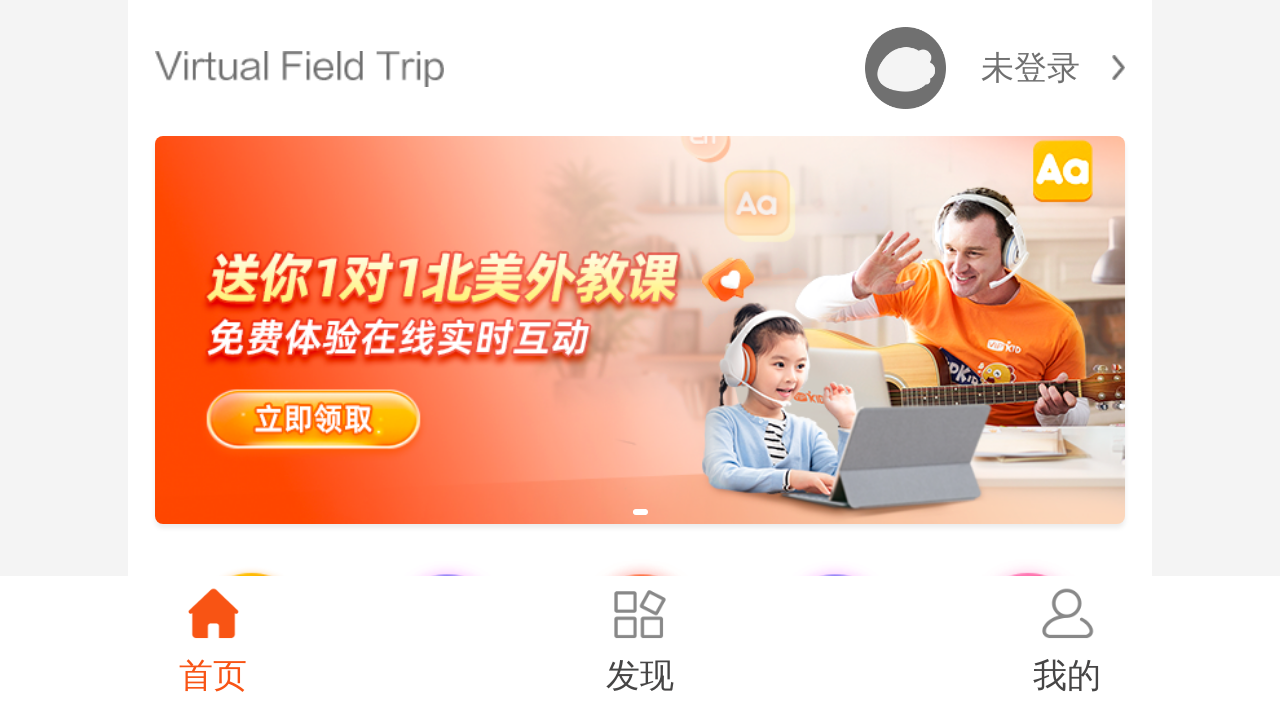

--- FILE ---
content_type: text/html
request_url: https://activity.vipkid.com.cn/activity/vft?ac=72279ce23b48ed47&_tbc=h&channel_id=14767702&from=non-brand_12625_cNaN_z4
body_size: 7313
content:
<!DOCTYPE html>
<html lang="zh-CN">

<head>
  <meta charset="UTF-8">
  <meta name="x5-fullscreen" content="true">
  <meta name="full-screen" content="yes">
  <meta http-equiv="Content-Type" content="charset=text/html;charset=utf-8">
  <meta name="viewport" content="width=device-width,minimum-scale=1.0,maximum-scale=1.0,user-scalable=no,initial-scale=1">
  <link href="//s.vipkidstatic.com/fe-static/activity/img/favicon-3e3ad5afaa.ico" type="image/x-icon" rel="shortcut icon">
  <title>VIPKID 外教带你看世界</title>
<script type="text/javascript">!function(){"use strict";function n(e){return(n="function"==typeof Symbol&&"symbol"==typeof Symbol.iterator?function(e){return typeof e}:function(e){return e&&"function"==typeof Symbol&&e.constructor===Symbol&&e!==Symbol.prototype?"symbol":typeof e})(e)}var p={WEB_DEFAULT_TYPE:"fe.web.default.type",WEB_RESOURCE_ERROR:"fe.web.resource.error",WEB_CODE_ERROR:"fe.web.code.error",WEB_INTERFACE_SUCCESS:"fe.web.interface.success",WEB_INTERFACE_ERROR:"fe.web.interface.error",WEB_PERFORMANCE_PAGE:"fe.web.performance.page",WEB_PERFORMANCE_RESOURCE:"fe.web.resource.success",WEB_IGNORE_TRACE_LOGS_REG_LIST:[/^http(s)?:\/\/(tlogs|app-vklm|sensorsdata|sensorsdata-us|sc|logapi|songbird-c|songbird-g|ten-apm|ali-apm)\.vipkid\.com\.cn/]};var e="https";function s(e){return(s="function"==typeof Symbol&&"symbol"==typeof Symbol.iterator?function(e){return typeof e}:function(e){return e&&"function"==typeof Symbol&&e.constructor===Symbol&&e!==Symbol.prototype?"symbol":typeof e})(e)}function t(t,e){var n=Object.keys(t);if(Object.getOwnPropertySymbols){var r=Object.getOwnPropertySymbols(t);e&&(r=r.filter(function(e){return Object.getOwnPropertyDescriptor(t,e).enumerable})),n.push.apply(n,r)}return n}function o(o){for(var e=1;e<arguments.length;e++){var i=null!=arguments[e]?arguments[e]:{};e%2?t(Object(i),!0).forEach(function(e){var t,n,r;t=o,r=i[n=e],n in t?Object.defineProperty(t,n,{value:r,enumerable:!0,configurable:!0,writable:!0}):t[n]=r}):Object.getOwnPropertyDescriptors?Object.defineProperties(o,Object.getOwnPropertyDescriptors(i)):t(Object(i)).forEach(function(e){Object.defineProperty(o,e,Object.getOwnPropertyDescriptor(i,e))})}return o}function c(e,t){return function(e){if(Array.isArray(e))return e}(e)||function(e,t){if("undefined"==typeof Symbol||!(Symbol.iterator in Object(e)))return;var n=[],r=!0,o=!1,i=void 0;try{for(var a,c=e[Symbol.iterator]();!(r=(a=c.next()).done)&&(n.push(a.value),!t||n.length!==t);r=!0);}catch(e){o=!0,i=e}finally{try{r||null==c.return||c.return()}finally{if(o)throw i}}return n}(e,t)||function(e,t){if(!e)return;if("string"==typeof e)return r(e,t);var n=Object.prototype.toString.call(e).slice(8,-1);"Object"===n&&e.constructor&&(n=e.constructor.name);if("Map"===n||"Set"===n)return Array.from(e);if("Arguments"===n||/^(?:Ui|I)nt(?:8|16|32)(?:Clamped)?Array$/.test(n))return r(e,t)}(e,t)||function(){throw new TypeError("Invalid attempt to destructure non-iterable instance.\nIn order to be iterable, non-array objects must have a [Symbol.iterator]() method.")}()}function r(e,t){(null==t||t>e.length)&&(t=e.length);for(var n=0,r=new Array(t);n<t;n++)r[n]=e[n];return r}"undefined"!=typeof window&&(e=window.location.protocol),p.API_DOMAIN_ARR=[],p.API_DOMAIN_ARR.push("".concat(e,"//ali-apm.vipkid.com.cn/huatuo/v1/fe/collect")),p.API_DOMAIN_ARR.push("".concat(e,"//ten-apm.vipkid.com.cn/huatuo/v1/fe/collect"));var f="undefined"!=typeof crypto&&crypto.getRandomValues&&crypto.getRandomValues.bind(crypto)||"undefined"!=typeof msCrypto&&"function"==typeof msCrypto.getRandomValues&&msCrypto.getRandomValues.bind(msCrypto),d=new Uint8Array(16);for(var l=[],i=0;i<256;++i)l[i]=(i+256).toString(16).substr(1);function a(e,t,n){var r=t&&n||0;"string"==typeof e&&(t="binary"===e?new Array(16):null,e=null);var o,i,a,c,s=(e=e||{}).random||(e.rng||function(){if(!f)throw new Error("crypto.getRandomValues() not supported. See https://github.com/uuidjs/uuid#getrandomvalues-not-supported");return f(d)})();if(s[6]=15&s[6]|64,s[8]=63&s[8]|128,t)for(var u=0;u<16;++u)t[r+u]=s[u];return t||(a=i||0,[(c=l)[(o=s)[a++]],c[o[a++]],c[o[a++]],c[o[a++]],"-",c[o[a++]],c[o[a++]],"-",c[o[a++]],c[o[a++]],"-",c[o[a++]],c[o[a++]],"-",c[o[a++]],c[o[a++]],c[o[a++]],c[o[a++]],c[o[a++]],c[o[a++]]].join(""))}function u(e){for(var t="".concat(e,"="),n=document.cookie.split(";"),r=0;r<n.length;r++){var o=n[r].trim();if(0===o.indexOf(t))return o.substring(t.length,o.length)}return""}var g=null,h={getCookie:u,getQueryString:function(e){var t=new RegExp("(^|&)".concat(e,"=([^&]*)(&|$)"),"i"),n=window.location.search.substr(1).match(t),r="";if(null!=n)try{r=decodeURIComponent(n[2])}catch(e){}return r}};function m(e){if(e.getUserId)return e.getUserId.call(h);if(e.userTag){e.userTag=e.userTag||"";var t=e.userTag.split("."),n=u(t[0]);if(2===t.length)try{n=JSON.parse(decodeURIComponent(n))[t[1]]}catch(e){}return n}return"No get ID method is provided."}var y="vTraceAppSessionId",w="vTraceAppPageId";function v(e){var t=window.sessionStorage.getItem(y)||"",n=window.sessionStorage.getItem(w)||"",r=parseInt(m(e));return r=isNaN(r)?"":r.toString(16),"".concat(e.productId,"-").concat(r,"-").concat(t,"-").concat(n,"-").concat(g=g||a().replace(/-/g,""),"-").concat(a().replace(/-/g,""))}function E(){if(!window.sessionStorage.getItem(y)){var e=(r=[],"string"==typeof window.VTrace_Only_Key&&(r=window.VTrace_Only_Key.split("-")),{appsessionid:r[2]||"",pagesessionid:r[3]||""}),t=e.appsessionid,n=e.pagesessionid;window.sessionStorage.setItem(y,t||a().replace(/-/g,"")),window.sessionStorage.setItem(w,n||"")}var r}function _(e,t){var n=!1;return e.forEach(function(e){e instanceof RegExp&&e.test(t)&&(n=!0)}),n}function R(e,t){var n=e.checkWhiteList;if(!n)return!0;var r=!1;try{r=!!n(t)}catch(e){r=!0}return r}function b(){var e=window,t=e.performance,n=e.msPerformance,r=e.webkitPerformance;return t||n||r||{}}var O=[];var T={},S={},I=function(e){var t,n,r;return t={timestamp:Date.now(),type:p.WEB_DEFAULT_TYPE,pageUrl:window.location.href,"VTrace-Only-Key":v(S),uuid:(n="vTraceUuid",r=window.localStorage.getItem(n),r||(r=a().replace(/-/g,""),window.localStorage.setItem(n,r)),r),userId:m(S)},o(o(o({},T),t),e)},A=[],L=!0,P=0,C=!1,M=0,N=function n(){if(0!==A.length&&L&&!C)if(8<=P){C=!0;var e=Math.floor(10*Math.random());setTimeout(function(){P=0,C=!1,n()},3e5+1e3*e)}else{var r=Math.min(A.length,15),o=A.slice(0,r);o.forEach(function(e,t){e.logCounter="".concat(t+1,",").concat(o.length,"/").concat(M+t+1,",").concat(A.length)}),L=!1,P+=1;var t=new window.XMLHttpRequest;setTimeout(function(){t&&t.abort()},8e3),t.open("post",p.API_DOMAIN_ARR[Math.floor(2*Math.random())]),t.onreadystatechange=function(){var e=this.readyState,t=this.status;4===e&&(200===t&&(P=0,A.splice(0,r),M+=r),A.length&&setTimeout(n,500),L=!0)},t.send(JSON.stringify({const_data:o}))}},x=null,W=function(e){300<=A.length||(e=e||[],Array.isArray(e)?A=A.concat(e):A.push(e),x&&clearTimeout(x),x=setTimeout(N,200))};function k(e){var t={};for(var n in e=e||{})"string"!=typeof e[n]&&"number"!=typeof e[n]||(t[n]=e[n]);return t}var B=0,U=function(e){var t={timing:e,type:p.WEB_PERFORMANCE_PAGE};return I(t)},D=[],V=!0,j=function(e,o){var i=[],t=D.concat(e);return t.forEach(function(e,t,n){if(R(o,e.name||"")&&!_(p.WEB_IGNORE_TRACE_LOGS_REG_LIST,e.name||"")&&!(function(){var e=0<arguments.length&&void 0!==arguments[0]?arguments[0]:{};return-1<O.indexOf(e.startTime)}(e)||V&&n.indexOf(e)!==n.lastIndexOf(e)||"xmlhttprequest"===e.initiatorType)){var r={type:p.WEB_PERFORMANCE_RESOURCE};r.timing=k(e),i.push(I(r))}}),V&&(D=t),i},G=function(e){var r,n;!function(){try{window.lcpEnd=0,new PerformanceObserver(function(e){var t=e.getEntries(),n=t[t.length-1];B=n.renderTime||n.loadTime}).observe({buffered:!0,type:"largest-contentful-paint"}),document.addEventListener("visibilitychange",function e(){B&&"hidden"===document.visibilityState&&(window.lcpEnd=B,document.removeEventListener("visibilitychange",e,!0))},!0)}catch(e){}}(),window.addEventListener("load",function(){setTimeout(function(){try{var e=b();e.onresourcetimingbufferfull=function(){e.clearResourceTimings()},function(e){var t=e.timing;(t=k(t)).lcpEnd=window.lcpEnd||t.domInteractive-t.navigationStart;var n=U(t);W(n)}(e)}catch(e){console.warn("catched 'windowLoadListener' error: ".concat(e.toString()))}},100)},!0),"function"==typeof window.PerformanceObserver?(V=!1,n=e,new PerformanceObserver(function(e){var t=e.getEntries();setTimeout(function(){W(j(t,n))},0)}).observe({entryTypes:["resource"]})):(r=e,window.addEventListener("load",function(){try{var e=document.getElementsByTagName("body")[0],t=null,n=function(){t&&clearTimeout(t),t=setTimeout(function(){var e=b().getEntriesByType("resource");W(j(e,r))},1e3)};n(),e.addEventListener("load",n,!0)}catch(e){console.warn("catched 'windowLoadListener' error: ".concat(e.toString()))}},!0))},q="_ferxhr";var H=window.performance||window.msPerformance||window.webkitPerformance,F=[],K=p.WEB_IGNORE_TRACE_LOGS_REG_LIST,X=function(e,t,n,r){var o=t.status,i=t.responseURL,a=(t.response,e.vMethod),c=e.requestUrl,s=e.VTraceOnlyKey,u=e.requestData,f={type:200===o?p.WEB_INTERFACE_SUCCESS:p.WEB_INTERFACE_ERROR,xhr:{status:o,method:a,url:i||c,response:function(){var e=0<arguments.length&&void 0!==arguments[0]?arguments[0]:{},t=1<arguments.length?arguments[1]:void 0,n=e.response,r=e.getResponseHeader("content-type")||"",o=t.responseMaxLength||1e3;return/image|audio|video|text\/html|application\/ogg|font|application\/pdf|application\/zip/.test(r)?"[WM:Media file]":n&&n.length&&n.length>o?n.substring(0,o)+"[WM:Exceed max length ".concat(o,"]"):n}(t,r),requestData:function(){var e=0<arguments.length&&void 0!==arguments[0]?arguments[0]:"",t=(1<arguments.length?arguments[1]:void 0).requestMaxLength||1e3;return e&&e.length&&e.length>t?e.substring(0,t)+"[WM:Exceed max length ".concat(t,"]"):e}(u,r)},timing:k(n),"VTrace-Only-Key":s};return I(f)};function J(e){"function"==typeof e&&F.push(e)}function Y(a){J(a.setTraceHeader),function(a){function o(n){return function(){var e=this.hasOwnProperty(n+"_")?this[n+"_"]:this.xhr[n],t=(a[n]||{}).getter;return t&&t(e,this)||e}}function i(i){return function(t){var n=this.xhr,r=this,e=a[i];if("on"===i.substring(0,2))r[i+"_"]=t,n[i]=function(e){e=function(e,t){var n={};for(var r in e)n[r]=e[r];return n.target=n.currentTarget=t,n}(e,r),a[i]&&a[i].call(r,n,e)||t&&t.call(r,e)};else{var o=(e||{}).setter;t=o&&o(t,r)||t,this[i+"_"]=t;try{n[i]=t}catch(e){}}}}function c(n){return function(){var e=[].slice.call(arguments);if(a[n]){var t=a[n].call(this,e,this.xhr);if(t)return t}return this.xhr[n].apply(this.xhr,e)}}window[q]=window[q]||XMLHttpRequest,XMLHttpRequest=function(){var e=new window[q];for(var t in e){var n="";try{n=s(e[t])}catch(e){}"function"===n?this[t]=c(t):Object.defineProperty(this,t,{get:o(t),set:i(t),enumerable:!0})}var r=this;e.getProxy=function(){return r},this.xhr=e},window[q]}({open:function(e){var t,n,r=c(e,2),o=r[0],i=r[1];this.requestUrl=/^\/\//.test(i)?window.location.protocol+i:i,this.VTraceOnlyKey=v(a),this.isTraceHeader=(t=i,n=!1,F.forEach(function(e){if(n=e(t))return n}),n||function(e){var t=window.location.host;e=e||"";var n="//".concat(t),r=e.indexOf(n);return r<6&&-1<r||!/^(https?:)?\/\//.test(e)}(i)),this.vMethod=o},onerror:function(e){e.stack},send:function(e){this.isTraceHeader&&this.setRequestHeader("VTrace-Only-Key",this.VTraceOnlyKey),this.requestData=e&&e[0]},onreadystatechange:function(n){var r=this,o=n.responseURL||this.requestUrl;if(4===n.readyState&&R(a,o)&&!_(K,o))if(0===n.status)setTimeout(function(){var e=H.getEntriesByName(o),t=e[e.length-1]||{};W(X(r,n,t,a))},0);else{var e=H.getEntriesByName(o),t=e[e.length-1]||{};W(X(this,n,t,a))}}})}var $=function(e){var t=e.target,n=t.src,r=t.href,o=window,i=o.location,a=o.performance,c=o.msPerformance,s=o.webkitPerformance,u=i.href,f=n||r,d=(a||c||s||{}).getEntriesByName(f);d=f&&d.length?d[d.length-1]:{};var l={type:p.WEB_RESOURCE_ERROR,resourceUrl:f===u||0===u.indexOf(f)?"":f,resourceType:f.substring(f.lastIndexOf(".")+1),resourceTagName:t.tagName,resourceDomString:t.outerHTML,timing:d};return function(){var e=0<arguments.length&&void 0!==arguments[0]?arguments[0]:{};O.push(e.startTime)}(d),l},z=function(e){return{type:p.WEB_CODE_ERROR,codeFilename:e.filename,codeColno:e.colno,codeLineno:e.lineno,codeMessage:e.message}};function Q(){"undefined"!=typeof window&&(window.vfeTracker=window.vfeTracker||{},window.vfeTracker.log=function(t,n){setTimeout(function(){var e=I(t);n=n||"success",e.type="fe.web.behavior.".concat(n),W(e)},0)},window.vfeTracker.setTraceHeader=function(e){J(e)},window.vfeTracker.setIgnoreTraceLogReg=function(e){var t;"object"===n(t=e)&&t.length?p.WEB_IGNORE_TRACE_LOGS_REG_LIST=p.WEB_IGNORE_TRACE_LOGS_REG_LIST.concat(t):p.WEB_IGNORE_TRACE_LOGS_REG_LIST.push(t)})}var Z,ee,te,ne,re,oe,ie;try{Z={_acid:"82ca0291835a7d54da748685",domain:"http://stage-activity.vipkid-qa.com.cn,https://pre-activity.vipkid.com.cn,https://activity.vipkid.com.cn",getUserId:"",userTag:"mbparentid",_vfeTrackerVersion:"8.2.2",feVer:"8.2.2",productId:"ea18b221",setTraceHeader:"",checkWhiteList:""},function(){if("undefined"==typeof window)return!1;var e=window.navigator.userAgent;if(/Android [54]/i.test(e))return!1;if(/Chrome\/[34][1-8]/i.test(e)&&/Mobile/i.test(e))return!1;var t=window.performance||window.msPerformance||window.webkitPerformance||{},n=t.timing,r=t.getEntries,o=t.getEntriesByType;return n&&r&&o?window.sessionStorage?!!window.XMLHttpRequest||(console.warn("XMLHttpRequest is not supported"),!1):(console.warn("sessionStorage is not supported"),!1):(console.warn("performance is not supported"),!1)}()&&(oe=(re=(ne=Z)||{})._acid,ie=re.domain,oe?!ie||-1!==ie.split(",").indexOf(window.location.origin)||(console.warn("current host('".concat(document.domain,"') be ignored base on config.domain('").concat(ne.domain,"')")),0):(console.warn("not set config._id"),0))&&("function"!=typeof Z.getUserId&&(Z.getUserId=function(){}),"function"!=typeof Z.checkWhiteList&&(Z.checkWhiteList=null),te=Z,p.API_DOMAIN_ARR=te.API_DOMAIN_ARR||p.API_DOMAIN_ARR,ee=(ee=Z)||{},T._acid=ee._acid||"",T.userId=m(ee),T._vfeTrackerVersion=ee._vfeTrackerVersion||"",T.feVer=ee.feVer||"",S=ee,E(),Y(Z),Q(),G(Z),window.addEventListener("error",function(e){try{var t=null;t=void 0!==e.lineno?z(e):$(e),t=I(t),W(t)}catch(e){console.warn("catched 'errorListener' error: ".concat(e.toString()))}},!0))}catch(e){console.warn(e)}}();</script>
  <link rel="stylesheet" href="//s.vipkidstatic.com/fe-static/activity/css/common/common-7957ac8ccc.css">
  <link rel="stylesheet" href="//s.vipkidstatic.com/fe-static/activity/css/vft/index-c85a46d5e3.css">
  <!-- 华佗监控代码 -->
  
</head>

<body>
  <div id="js-vft-wrapper" v-cloak>
    
    <!-- 1 Home 首页 -->
    <keep-alive>
      <com-home 
        v-if='page === "home"'
        ref='refComHome'
        :client='client'
        :user-info='userInfo'
        :home-video-list='homeVideoList'
        :home-video-loading='homeVideoLoading'
        :home-video-nomore='homeVideoNomore'
        @updatehomevideolist='listenUpdateHomeVideoList'
        @swapvideolist='listenSwapVideoList'
        @openregister='listenOpenRegister'
        @switchpage='listenSwitchPage'>
      </com-home>
    </keep-alive>

    <!-- 2 List 资源列表页 -->
    <keep-alive>
      <com-list 
        v-if='page === "list"'
        :user-info='userInfo'
        :select='select'
        @switchpage='listenSwitchPage'>
      </com-list>
    </keep-alive>

    <!-- 3 Detail 资源详情页 -->
    <com-detail 
      v-if='page === "detail"'
      ref='refComDetail'
      :user-info='userInfo'
      :share-info='shareInfo'
      :register-info='registerInfo'
      :select='select'
      :client='client'
      @helpfinish='listenHelpFinish'
      @switchpage='listenSwitchPage'
      @openregister='listenOpenRegister'
      @recordsharemessage='listenRecordShareMessage'>
    </com-detail>

    <!-- 4 User 用户中心页 -->
    <keep-alive>
      <com-user 
        v-if='page === "user"'
        :user-info='userInfo'
        :client='client'
        @switchpage='listenSwitchPage'
        @openregister='listenOpenRegister'
        @recordsharemessage='listenRecordShareMessage'>
      </com-user>
    </keep-alive>

    <!-- 5 Owner 解锁列表页 -->
    <keep-alive>
      <com-owner 
        v-if='page === "owner"'
        :select='select'
        :user-info='userInfo'
        @switchpage='listenSwitchPage'
        @updatehomevideostatus='listenUpdateHomeVideoStatus'>
      </com-owner>
    </keep-alive>

    <!-- 6 Gem 能量石明细 -->
    <com-gem
      v-if='page === "gem"'
      :client='client'
      :user-info='userInfo'
      @switchpage='listenSwitchPage'>
    </com-gem>

    <!-- 7 TAB组件  -->
    <com-tab 
      :page='page'
      @switchpage='listenSwitchPage'>
    </com-tab>

    <!-- 登录注册弹窗 -->
    <com-register
      v-show='control.register'
      v-cloak
      ref='refRegister'
      :register-info="registerInfo"
      @loginfinish='listenRegisterLogin'
      @signupfinish='listenRegisterSignup'>
      <!-- slot-header -->
      <div slot='header' class='slot-header'>
        <!-- logo -->
        <img class='logo' src='//s.vipkidstatic.com/fe-static/activity/img/vft/bg-register2-de15556da1.png'>
         <!-- btn-close -->
        <div class='btn-close' @click='eventCloseRegister' ref='refRegisterBtnClose'>
          <i class="line1"></i>
          <i class="line2"></i>
        </div>
        <!-- desc -->
        <p class='desc' v-show='control.showRegisterCoupon'>送你{{shareInfo.couponCount}}张观看券</p>
      </div>
    </com-register>
   
    
  </div>

</body>
  <script src="//s.vipkidstatic.com/fe-static/activity/js/lib/base-dbb69f1723.js"></script>
  <script src='//s.vipkidstatic.com/fe-static/activity/js/lib/swiper-12b5fc8024.min.js'></script>
  <script src="//s.vipkidstatic.com/fe-static/activity/js/lib/jweixin-1-0064e46bea.0.0.js"></script>
  <script src="//s.vipkidstatic.com/fe-static/activity/js/vft/index-3a59b7b8e8.js"></script>
</html>


--- FILE ---
content_type: text/css
request_url: https://s.vipkidstatic.com/fe-static/activity/css/common/common-7957ac8ccc.css
body_size: 1056
content:
a,abbr,acronym,address,applet,big,blockquote,body,caption,cite,code,dd,del,dfn,div,dl,dt,em,fieldset,form,h1,h2,h3,h4,h5,h6,html,iframe,img,ins,kbd,label,legend,li,object,ol,p,pre,q,s,samp,small,span,strike,strong,sub,sup,table,tbody,td,tfoot,th,thead,tr,tt,ul,var{margin:0;padding:0;border:0;outline:0;font-weight:inherit;font-style:inherit;font-family:inherit;font-size:100%;vertical-align:baseline}body{line-height:1;color:#000;background:#fff}ol,ul{list-style:none}table{border-collapse:separate;border-spacing:0}caption,table,td,th{vertical-align:middle}caption,td,th{text-align:left;font-weight:400}a img{border:none}article,aside,canvas,details,figcaption,figure,footer,header,hgroup,main,menu,nav,section,summary{margin:0;padding:0;border:0;outline:0;display:block}audio,canvas,video{display:inline-block;*display:inline;*zoom:1}[hidden],audio:not([controls]){display:none}html{margin:0 auto}body,html{font-size:10px;font-family:Helvetica,Tahoma,Arial,Hiragino Sans GB,\\51AC\9752\9ED1\4F53,Microsoft YaHei,\\5FAE\8F6F\96C5\9ED1,STXihei,\\534E\6587\7EC6\9ED1,SimSun,\\5B8B\4F53,Heiti,\\9ED1\4F53,sans-serif;height:100%;width:100%;min-width:320px;max-width:480px}*,:after,:before{-webkit-box-sizing:border-box;-moz-box-sizing:border-box;box-sizing:border-box}a{text-decoration:none;color:#333}button,input[type=button],input[type=file],input[type=submit]{-webkit-appearance:none}[v-cloak]{display:none}@import "https://dl.vipkidresource.com/prt/static/marketing/uploadtool/1564381061150_6170.css";@font-face{font-family:iconfont;src:url(https://dl.vipkidresource.com/prt/static/marketing/uploadtool/1564381078261_8660.eot) format("embedded-opentype"),url(https://dl.vipkidresource.com/prt/static/marketing/uploadtool/1564381116500_4410.woff2) format("woff2"),url(https://dl.vipkidresource.com/prt/static/marketing/uploadtool/1564381099825_4670.woff) format("woff"),url(https://dl.vipkidresource.com/prt/static/marketing/uploadtool/1564381130801_1750.ttf) format("truetype"),url(https://img.vipkidresource.com/prt/image/marketing/uploadtool/1564381143911_4630.svg#iconfont) format("svg")}.iconfont{font-family:iconfont!important;font-size:16px;font-style:normal;-webkit-font-smoothing:antialiased;-moz-osx-font-smoothing:grayscale}

--- FILE ---
content_type: text/css
request_url: https://s.vipkidstatic.com/fe-static/activity/css/vft/index-c85a46d5e3.css
body_size: 12419
content:
body,html{background-color:#f4f4f4;-webkit-tap-highlight-color:rgba(0,0,0,0);user-select:none;-webkit-user-select:none;max-width:1024px}#js-vft-wrapper{height:100%}.toastWrap .toast{max-width:none!important;font-size:14px!important}.nosave{pointer-events:none}.ellipsis,.lock{overflow:hidden}.ellipsis{text-overflow:ellipsis;white-space:nowrap}.card{overflow:hidden;border-radius:8px;background-color:#fff;box-shadow:0 4px 5px 0 rgba(0,0,0,.08)}.appTopBar{position:fixed;width:100%;height:1rem;border-bottom:.01rem solid #ccc;background:#fff;z-index:10000000}.appTopBar .pageTitle{position:absolute;left:0;top:0;width:100%;height:100%;line-height:1rem;text-align:center;font-size:.36rem;color:#000;pointer-events:none}.appTopBar .btnClosePage{position:absolute;left:.1rem;top:0;width:.8rem;height:100%;background:url(https://img.vipkidresource.com/prt/image/tools/upload/qx6Ky1JA7By2D.png) no-repeat;background-size:80%;background-position:50%}.appTopBarBlock{position:relative;width:100%;height:1.01rem}html{font-size:50px;background-color:#f4f4f4}@media screen and (min-width:320px){html{font-size:42.66px}}@media screen and (min-width:360px){html{font-size:48px}}@media screen and (min-width:400px){html{font-size:53.33px}}@media screen and (min-width:440px){html{font-size:58.66px}}@media screen and (min-width:480px){html{font-size:64px}}@media screen and (min-width:768px){html{font-size:102px}}@media screen and (min-width:1024px){html{font-size:136px}}@media screen and (width:320px){html{font-size:42.66px}}@media screen and (width:375px){html{font-size:50px}}@media screen and (width:360px){html{font-size:48px}}@media screen and (width:414px){html{font-size:55.2px}}.swiper-container{margin-left:auto;margin-right:auto;position:relative;overflow:hidden;z-index:1}.swiper-container-no-flexbox .swiper-slide{float:left}.swiper-container-vertical>.swiper-wrapper{-webkit-box-orient:vertical;-moz-box-orient:vertical;-ms-flex-direction:column;-webkit-flex-direction:column;flex-direction:column}.swiper-wrapper{position:relative;width:100%;height:100%;z-index:1;display:-webkit-box;display:-moz-box;display:-ms-flexbox;display:-webkit-flex;display:flex;-webkit-transition-property:-webkit-transform;-moz-transition-property:-moz-transform;-o-transition-property:-o-transform;-ms-transition-property:-ms-transform;transition-property:transform;-webkit-box-sizing:content-box;-moz-box-sizing:content-box;box-sizing:content-box}.swiper-container-android .swiper-slide,.swiper-wrapper{-webkit-transform:translateZ(0);-moz-transform:translateZ(0);-o-transform:translate(0);-ms-transform:translateZ(0);transform:translateZ(0)}.swiper-container-multirow>.swiper-wrapper{-webkit-box-lines:multiple;-moz-box-lines:multiple;-ms-flex-wrap:wrap;-webkit-flex-wrap:wrap;flex-wrap:wrap}.swiper-container-free-mode>.swiper-wrapper{-webkit-transition-timing-function:ease-out;-moz-transition-timing-function:ease-out;-ms-transition-timing-function:ease-out;-o-transition-timing-function:ease-out;transition-timing-function:ease-out;margin:0 auto}.swiper-slide{-webkit-flex-shrink:0;-ms-flex:0 0 auto;flex-shrink:0;width:100%;height:100%;position:relative}.swiper-container-autoheight,.swiper-container-autoheight .swiper-slide{height:auto}.swiper-container-autoheight .swiper-wrapper{-webkit-box-align:start;-ms-flex-align:start;-webkit-align-items:flex-start;align-items:flex-start;-webkit-transition-property:-webkit-transform,height;-moz-transition-property:-moz-transform;-o-transition-property:-o-transform;-ms-transition-property:-ms-transform;transition-property:transform,height}.swiper-container .swiper-notification{position:absolute;left:0;top:0;pointer-events:none;opacity:0;z-index:-1000}.swiper-wp8-horizontal{-ms-touch-action:pan-y;touch-action:pan-y}.swiper-wp8-vertical{-ms-touch-action:pan-x;touch-action:pan-x}.swiper-button-next,.swiper-button-prev{position:absolute;top:50%;width:27px;height:44px;margin-top:-22px;z-index:10;cursor:pointer;-moz-background-size:27px 44px;-webkit-background-size:27px 44px;background-size:27px 44px;background-position:50%;background-repeat:no-repeat}.swiper-button-next.swiper-button-disabled,.swiper-button-prev.swiper-button-disabled{opacity:.35;cursor:auto;pointer-events:none}.swiper-button-prev,.swiper-container-rtl .swiper-button-next{background-image:url("data:image/svg+xml;charset=utf-8,%3Csvg xmlns='http://www.w3.org/2000/svg' viewBox='0 0 27 44'%3E%3Cpath d='M0 22L22 0l2.1 2.1L4.2 22l19.9 19.9L22 44 0 22z' fill='%23007aff'/%3E%3C/svg%3E");left:10px;right:auto}.swiper-button-prev.swiper-button-black,.swiper-container-rtl .swiper-button-next.swiper-button-black{background-image:url("data:image/svg+xml;charset=utf-8,%3Csvg xmlns='http://www.w3.org/2000/svg' viewBox='0 0 27 44'%3E%3Cpath d='M0 22L22 0l2.1 2.1L4.2 22l19.9 19.9L22 44 0 22z'/%3E%3C/svg%3E")}.swiper-button-prev.swiper-button-white,.swiper-container-rtl .swiper-button-next.swiper-button-white{background-image:url("data:image/svg+xml;charset=utf-8,%3Csvg xmlns='http://www.w3.org/2000/svg' viewBox='0 0 27 44'%3E%3Cpath d='M0 22L22 0l2.1 2.1L4.2 22l19.9 19.9L22 44 0 22z' fill='%23fff'/%3E%3C/svg%3E")}.swiper-button-next,.swiper-container-rtl .swiper-button-prev{background-image:url("data:image/svg+xml;charset=utf-8,%3Csvg xmlns='http://www.w3.org/2000/svg' viewBox='0 0 27 44'%3E%3Cpath d='M27 22L5 44l-2.1-2.1L22.8 22 2.9 2.1 5 0l22 22z' fill='%23007aff'/%3E%3C/svg%3E");right:10px;left:auto}.swiper-button-next.swiper-button-black,.swiper-container-rtl .swiper-button-prev.swiper-button-black{background-image:url("data:image/svg+xml;charset=utf-8,%3Csvg xmlns='http://www.w3.org/2000/svg' viewBox='0 0 27 44'%3E%3Cpath d='M27 22L5 44l-2.1-2.1L22.8 22 2.9 2.1 5 0l22 22z'/%3E%3C/svg%3E")}.swiper-button-next.swiper-button-white,.swiper-container-rtl .swiper-button-prev.swiper-button-white{background-image:url("data:image/svg+xml;charset=utf-8,%3Csvg xmlns='http://www.w3.org/2000/svg' viewBox='0 0 27 44'%3E%3Cpath d='M27 22L5 44l-2.1-2.1L22.8 22 2.9 2.1 5 0l22 22z' fill='%23fff'/%3E%3C/svg%3E")}.swiper-pagination{position:absolute;text-align:center;-webkit-transition:.3s;-moz-transition:.3s;-o-transition:.3s;transition:.3s;-webkit-transform:translateZ(0);-ms-transform:translateZ(0);-o-transform:translateZ(0);transform:translateZ(0);z-index:10}.swiper-pagination.swiper-pagination-hidden{opacity:0}.swiper-container-horizontal>.swiper-pagination-bullets,.swiper-pagination-custom,.swiper-pagination-fraction{bottom:10px;left:0;width:100%}.swiper-pagination-bullet{width:8px;height:8px;display:inline-block;border-radius:100%;background:#000;opacity:.2}button.swiper-pagination-bullet{border:none;margin:0;padding:0;box-shadow:none;-moz-appearance:none;-ms-appearance:none;-webkit-appearance:none;appearance:none}.swiper-pagination-clickable .swiper-pagination-bullet{cursor:pointer}.swiper-pagination-white .swiper-pagination-bullet{background:#fff}.swiper-pagination-bullet-active{opacity:1;background:#007aff}.swiper-pagination-white .swiper-pagination-bullet-active{background:#fff}.swiper-pagination-black .swiper-pagination-bullet-active{background:#000}.swiper-container-vertical>.swiper-pagination-bullets{right:10px;top:50%;-webkit-transform:translate3d(0,-50%,0);-moz-transform:translate3d(0,-50%,0);-o-transform:translateY(-50%);-ms-transform:translate3d(0,-50%,0);transform:translate3d(0,-50%,0)}.swiper-container-vertical>.swiper-pagination-bullets .swiper-pagination-bullet{margin:5px 0;display:block}.swiper-container-horizontal>.swiper-pagination-bullets .swiper-pagination-bullet{margin:0 5px}.swiper-pagination-progress{background:rgba(0,0,0,.25);position:absolute}.swiper-pagination-progress .swiper-pagination-progressbar{background:#007aff;position:absolute;left:0;top:0;width:100%;height:100%;-webkit-transform:scale(0);-ms-transform:scale(0);-o-transform:scale(0);transform:scale(0);-webkit-transform-origin:left top;-moz-transform-origin:left top;-ms-transform-origin:left top;-o-transform-origin:left top;transform-origin:left top}.swiper-container-rtl .swiper-pagination-progress .swiper-pagination-progressbar{-webkit-transform-origin:right top;-moz-transform-origin:right top;-ms-transform-origin:right top;-o-transform-origin:right top;transform-origin:right top}.swiper-container-horizontal>.swiper-pagination-progress{width:100%;height:4px;left:0;top:0}.swiper-container-vertical>.swiper-pagination-progress{width:4px;height:100%;left:0;top:0}.swiper-pagination-progress.swiper-pagination-white{background:hsla(0,0%,100%,.5)}.swiper-pagination-progress.swiper-pagination-white .swiper-pagination-progressbar{background:#fff}.swiper-pagination-progress.swiper-pagination-black .swiper-pagination-progressbar{background:#000}.swiper-container-3d{-webkit-perspective:1200px;-moz-perspective:1200px;-o-perspective:1200px;perspective:1200px}.swiper-container-3d .swiper-cube-shadow,.swiper-container-3d .swiper-slide,.swiper-container-3d .swiper-slide-shadow-bottom,.swiper-container-3d .swiper-slide-shadow-left,.swiper-container-3d .swiper-slide-shadow-right,.swiper-container-3d .swiper-slide-shadow-top,.swiper-container-3d .swiper-wrapper{-webkit-transform-style:preserve-3d;-moz-transform-style:preserve-3d;-ms-transform-style:preserve-3d;transform-style:preserve-3d}.swiper-container-3d .swiper-slide-shadow-bottom,.swiper-container-3d .swiper-slide-shadow-left,.swiper-container-3d .swiper-slide-shadow-right,.swiper-container-3d .swiper-slide-shadow-top{position:absolute;left:0;top:0;width:100%;height:100%;pointer-events:none;z-index:10}.swiper-container-3d .swiper-slide-shadow-left{background-image:-webkit-gradient(linear,left top,right top,from(rgba(0,0,0,.5)),to(transparent));background-image:-webkit-linear-gradient(right,rgba(0,0,0,.5),transparent);background-image:-moz-linear-gradient(right,rgba(0,0,0,.5),transparent);background-image:-o-linear-gradient(right,rgba(0,0,0,.5),transparent);background-image:linear-gradient(270deg,rgba(0,0,0,.5),transparent)}.swiper-container-3d .swiper-slide-shadow-right{background-image:-webkit-gradient(linear,right top,left top,from(rgba(0,0,0,.5)),to(transparent));background-image:-webkit-linear-gradient(left,rgba(0,0,0,.5),transparent);background-image:-moz-linear-gradient(left,rgba(0,0,0,.5),transparent);background-image:-o-linear-gradient(left,rgba(0,0,0,.5),transparent);background-image:linear-gradient(90deg,rgba(0,0,0,.5),transparent)}.swiper-container-3d .swiper-slide-shadow-top{background-image:-webkit-gradient(linear,left top,left bottom,from(rgba(0,0,0,.5)),to(transparent));background-image:-webkit-linear-gradient(bottom,rgba(0,0,0,.5),transparent);background-image:-moz-linear-gradient(bottom,rgba(0,0,0,.5),transparent);background-image:-o-linear-gradient(bottom,rgba(0,0,0,.5),transparent);background-image:linear-gradient(0deg,rgba(0,0,0,.5),transparent)}.swiper-container-3d .swiper-slide-shadow-bottom{background-image:-webkit-gradient(linear,left bottom,left top,from(rgba(0,0,0,.5)),to(transparent));background-image:-webkit-linear-gradient(top,rgba(0,0,0,.5),transparent);background-image:-moz-linear-gradient(top,rgba(0,0,0,.5),transparent);background-image:-o-linear-gradient(top,rgba(0,0,0,.5),transparent);background-image:linear-gradient(180deg,rgba(0,0,0,.5),transparent)}.swiper-container-coverflow .swiper-wrapper,.swiper-container-flip .swiper-wrapper{-ms-perspective:1200px}.swiper-container-cube,.swiper-container-flip{overflow:visible}.swiper-container-cube .swiper-slide,.swiper-container-flip .swiper-slide{pointer-events:none;-webkit-backface-visibility:hidden;-moz-backface-visibility:hidden;-ms-backface-visibility:hidden;backface-visibility:hidden;z-index:1}.swiper-container-cube .swiper-slide .swiper-slide,.swiper-container-flip .swiper-slide .swiper-slide{pointer-events:none}.swiper-container-cube .swiper-slide-active,.swiper-container-cube .swiper-slide-active .swiper-slide-active,.swiper-container-flip .swiper-slide-active,.swiper-container-flip .swiper-slide-active .swiper-slide-active{pointer-events:auto}.swiper-container-cube .swiper-slide-shadow-bottom,.swiper-container-cube .swiper-slide-shadow-left,.swiper-container-cube .swiper-slide-shadow-right,.swiper-container-cube .swiper-slide-shadow-top,.swiper-container-flip .swiper-slide-shadow-bottom,.swiper-container-flip .swiper-slide-shadow-left,.swiper-container-flip .swiper-slide-shadow-right,.swiper-container-flip .swiper-slide-shadow-top{z-index:0;-webkit-backface-visibility:hidden;-moz-backface-visibility:hidden;-ms-backface-visibility:hidden;backface-visibility:hidden}.swiper-container-cube .swiper-slide{visibility:hidden;-webkit-transform-origin:0 0;-moz-transform-origin:0 0;-ms-transform-origin:0 0;transform-origin:0 0;width:100%;height:100%}.swiper-container-cube.swiper-container-rtl .swiper-slide{-webkit-transform-origin:100% 0;-moz-transform-origin:100% 0;-ms-transform-origin:100% 0;transform-origin:100% 0}.swiper-container-cube .swiper-slide-active,.swiper-container-cube .swiper-slide-next,.swiper-container-cube .swiper-slide-next+.swiper-slide,.swiper-container-cube .swiper-slide-prev{pointer-events:auto;visibility:visible}.swiper-container-cube .swiper-cube-shadow{position:absolute;left:0;bottom:0;width:100%;height:100%;background:#000;opacity:.6;-webkit-filter:blur(50px);filter:blur(50px);z-index:0}.swiper-container-fade.swiper-container-free-mode .swiper-slide{-webkit-transition-timing-function:ease-out;-moz-transition-timing-function:ease-out;-ms-transition-timing-function:ease-out;-o-transition-timing-function:ease-out;transition-timing-function:ease-out}.swiper-container-fade .swiper-slide{pointer-events:none;-webkit-transition-property:opacity;-moz-transition-property:opacity;-o-transition-property:opacity;transition-property:opacity}.swiper-container-fade .swiper-slide .swiper-slide{pointer-events:none}.swiper-container-fade .swiper-slide-active,.swiper-container-fade .swiper-slide-active .swiper-slide-active{pointer-events:auto}.swiper-zoom-container{width:100%;height:100%;display:-webkit-box;display:-moz-box;display:-ms-flexbox;display:-webkit-flex;display:flex;-webkit-box-pack:center;-moz-box-pack:center;-ms-flex-pack:center;-webkit-justify-content:center;justify-content:center;-webkit-box-align:center;-moz-box-align:center;-ms-flex-align:center;-webkit-align-items:center;align-items:center;text-align:center}.swiper-zoom-container>canvas,.swiper-zoom-container>img,.swiper-zoom-container>svg{max-width:100%;max-height:100%;object-fit:contain}.swiper-scrollbar{border-radius:10px;position:relative;-ms-touch-action:none;background:rgba(0,0,0,.1)}.swiper-container-horizontal>.swiper-scrollbar{position:absolute;left:1%;bottom:3px;z-index:50;height:5px;width:98%}.swiper-container-vertical>.swiper-scrollbar{position:absolute;right:3px;top:1%;z-index:50;width:5px;height:98%}.swiper-scrollbar-drag{height:100%;width:100%;position:relative;background:rgba(0,0,0,.5);border-radius:10px;left:0;top:0}.swiper-scrollbar-cursor-drag{cursor:move}.swiper-lazy-preloader{width:42px;height:42px;position:absolute;left:50%;top:50%;margin-left:-21px;margin-top:-21px;z-index:10;-webkit-transform-origin:50%;-moz-transform-origin:50%;transform-origin:50%;-webkit-animation:swiper-preloader-spin 1s steps(12) infinite;-moz-animation:swiper-preloader-spin 1s steps(12) infinite;animation:swiper-preloader-spin 1s steps(12) infinite}.swiper-lazy-preloader:after{display:block;content:"";width:100%;height:100%;background-image:url("data:image/svg+xml;charset=utf-8,%3Csvg viewBox='0 0 120 120' xmlns='http://www.w3.org/2000/svg' xmlns:xlink='http://www.w3.org/1999/xlink'%3E%3Cdefs%3E%3Cpath id='a' stroke='%236c6c6c' stroke-width='11' stroke-linecap='round' d='M60 7v20'/%3E%3C/defs%3E%3Cuse xlink:href='%23a' opacity='.27'/%3E%3Cuse xlink:href='%23a' opacity='.27' transform='rotate(30 60 60)'/%3E%3Cuse xlink:href='%23a' opacity='.27' transform='rotate(60 60 60)'/%3E%3Cuse xlink:href='%23a' opacity='.27' transform='rotate(90 60 60)'/%3E%3Cuse xlink:href='%23a' opacity='.27' transform='rotate(120 60 60)'/%3E%3Cuse xlink:href='%23a' opacity='.27' transform='rotate(150 60 60)'/%3E%3Cuse xlink:href='%23a' opacity='.37' transform='rotate(180 60 60)'/%3E%3Cuse xlink:href='%23a' opacity='.46' transform='rotate(210 60 60)'/%3E%3Cuse xlink:href='%23a' opacity='.56' transform='rotate(240 60 60)'/%3E%3Cuse xlink:href='%23a' opacity='.66' transform='rotate(270 60 60)'/%3E%3Cuse xlink:href='%23a' opacity='.75' transform='rotate(300 60 60)'/%3E%3Cuse xlink:href='%23a' opacity='.85' transform='rotate(330 60 60)'/%3E%3C/svg%3E");background-position:50%;-webkit-background-size:100%;background-size:100%;background-repeat:no-repeat}.swiper-lazy-preloader-white:after{background-image:url("data:image/svg+xml;charset=utf-8,%3Csvg viewBox='0 0 120 120' xmlns='http://www.w3.org/2000/svg' xmlns:xlink='http://www.w3.org/1999/xlink'%3E%3Cdefs%3E%3Cpath id='a' stroke='%23fff' stroke-width='11' stroke-linecap='round' d='M60 7v20'/%3E%3C/defs%3E%3Cuse xlink:href='%23a' opacity='.27'/%3E%3Cuse xlink:href='%23a' opacity='.27' transform='rotate(30 60 60)'/%3E%3Cuse xlink:href='%23a' opacity='.27' transform='rotate(60 60 60)'/%3E%3Cuse xlink:href='%23a' opacity='.27' transform='rotate(90 60 60)'/%3E%3Cuse xlink:href='%23a' opacity='.27' transform='rotate(120 60 60)'/%3E%3Cuse xlink:href='%23a' opacity='.27' transform='rotate(150 60 60)'/%3E%3Cuse xlink:href='%23a' opacity='.37' transform='rotate(180 60 60)'/%3E%3Cuse xlink:href='%23a' opacity='.46' transform='rotate(210 60 60)'/%3E%3Cuse xlink:href='%23a' opacity='.56' transform='rotate(240 60 60)'/%3E%3Cuse xlink:href='%23a' opacity='.66' transform='rotate(270 60 60)'/%3E%3Cuse xlink:href='%23a' opacity='.75' transform='rotate(300 60 60)'/%3E%3Cuse xlink:href='%23a' opacity='.85' transform='rotate(330 60 60)'/%3E%3C/svg%3E")}@-webkit-keyframes swiper-preloader-spin{to{-webkit-transform:rotate(1turn)}}@keyframes swiper-preloader-spin{to{transform:rotate(1turn)}}span.swiper-pagination-bullet{width:6px;height:6px;margin:0 4px;border-radius:25px;background:#fff;opacity:1;transition:width .3s ease-in-out}span.swiper-pagination-bullet-active{width:15px;background:#fff;opacity:1}.elf-login-wrapper{padding:0 .48rem .48rem}.elf-login-wrapper .elf-button{background:#ffba00;border:1px solid #ffba00}.elf-login-wrapper .getBtn{padding:0;font-size:.34rem}.login-wrapper,.signup-wrapper{position:relative;margin-top:-10px;padding:0 .48rem .48rem}.login-wrapper .form-input,.signup-wrapper .form-input{position:relative;overflow:hidden;width:100%;height:.9rem;margin-top:.36rem;padding:0 .2rem;border-radius:8px;font-size:0;background-color:#fff}.login-wrapper .form-input.form-input-sms,.signup-wrapper .form-input.form-input-sms{background:url(//s.vipkidstatic.com/fe-static/activity/img/vft/bg-yellow-1ec9bb97cc.jpg) #fff 100% no-repeat;background-size:2rem 100%}.login-wrapper .form-input.form-input-sms>input,.signup-wrapper .form-input.form-input-sms>input{width:60%}.login-wrapper .form-input.form-input-sms>button.btn-sms,.signup-wrapper .form-input.form-input-sms>button.btn-sms{background:transparent}.login-wrapper .form-input>input,.signup-wrapper .form-input>input{border:0;width:100%;height:100%;outline:none;border-radius:10px;background-color:#fff;font-size:.35rem;color:#333}.login-wrapper .form-input>input::-webkit-input-placeholder,.signup-wrapper .form-input>input::-webkit-input-placeholder{color:#c8c8c8;font-size:.3rem}.login-wrapper .form-input>input::-moz-placeholder,.signup-wrapper .form-input>input::-moz-placeholder{color:#c8c8c8;font-size:.3rem}.login-wrapper .form-input>input::-ms-input-placeholder,.signup-wrapper .form-input>input::-ms-input-placeholder{color:#c8c8c8;font-size:.3rem}.login-wrapper .form-input>select.select-age,.signup-wrapper .form-input>select.select-age{appearance:none;-webkit-appearance:none;border:none;outline:none;position:relative;width:100%;height:100%;font-size:.32rem;color:#333;background:none}.login-wrapper .form-input>select.select-age.first,.signup-wrapper .form-input>select.select-age.first{color:#c8c8c8}.login-wrapper .form-input>img.img-code,.signup-wrapper .form-input>img.img-code{position:absolute;right:.05rem;top:.03rem;height:90%;border-radius:.12rem}.login-wrapper .form-input>button.btn-sms,.signup-wrapper .form-input>button.btn-sms{position:absolute;right:0;top:0;bottom:-1px;width:2rem;height:100%;outline:none;border:none;border-radius:3px;font-size:.26rem;font-weight:500;color:#fff}.login-wrapper button.btn-submit,.signup-wrapper button.btn-submit{display:block;width:100%;height:.9rem;margin:0 auto;margin-top:.36rem;outline:none;border:none;border-radius:8px;background:#ffba00}.login-wrapper button.btn-submit>span,.signup-wrapper button.btn-submit>span{line-height:.9rem;font-size:.34rem;color:#fff;letter-spacing:1px;padding-left:1px}.login-wrapper button.btn-switch,.signup-wrapper button.btn-switch{display:block;margin:0 auto;margin-top:.5rem;padding:0 3px;outline:none;border:none;background:none;color:#fff;font-size:.26rem}.registerthree-wrapper{z-index:100}.registerthree-wrapper,.registerthree-wrapper .mask{position:fixed;display:block;top:0;left:0;width:100%;height:100%}.registerthree-wrapper .mask{background:rgba(0,0,0,.75)}.registerthree-wrapper .container{position:fixed;display:block;top:50%;left:5%;width:90%;height:auto;margin-top:-5.2rem;border-radius:8px;background:url(//s.vipkidstatic.com/fe-static/activity/img/vft/bg-register-9b99da0911.jpg) bottom no-repeat;background-size:cover}@media screen and (min-width:768px) and (orientation:portrait){.registerthree-wrapper .container{transform:translateY(-50%) scale(.65);margin-top:0}}@media screen and (min-width:768px) and (orientation:landscape){.registerthree-wrapper .container{transform:translateY(-50%) scale(.45);margin-top:0}}.registerthree-wrapper .slot-header{position:relative;padding:5px 0}.registerthree-wrapper .slot-header img.logo{display:block;width:100%;height:auto;pointer-events:none}.registerthree-wrapper .slot-header p.desc{position:absolute;width:100%;bottom:.15rem;text-align:center;font-size:.3rem;color:#fff000;transition:all .4s ease-in-out}.registerthree-wrapper .slot-header .btn-close{position:absolute;top:.2rem;right:.2rem;height:.4rem;width:.4rem;outline:none;border:none;z-index:5}.registerthree-wrapper .slot-header .btn-close .line1,.registerthree-wrapper .slot-header .btn-close .line2{position:absolute;top:0;left:.16rem;width:2px;height:100%;border-radius:5px;background:#fff;transform-origin:50% 50%}.register-animation .container{animation:bouncein .8s}.register-animation .container .btn-close .line1{opacity:0;animation:line1 .4s;animation-delay:.6s;animation-fill-mode:forwards}.register-animation .container .btn-close .line2{opacity:0;animation:line2 .4s;animation-delay:.6s;animation-fill-mode:forwards}@-moz-keyframes bouncein{0%,60%,75%,90%,to{animation-timing-function:cubic-bezier(.215,.61,.355,1)}0%{opacity:0;transform:translateY(-100px)}60%{opacity:1;transform:translateY(25px)}75%{transform:translateY(-10px)}90%{transform:translateY(5px)}to{transform:translateY(0)}}@-webkit-keyframes bouncein{0%,60%,75%,90%,to{animation-timing-function:cubic-bezier(.215,.61,.355,1)}0%{opacity:0;transform:translateY(-100px)}60%{opacity:1;transform:translateY(25px)}75%{transform:translateY(-10px)}90%{transform:translateY(5px)}to{transform:translateY(0)}}@-o-keyframes bouncein{0%,60%,75%,90%,to{animation-timing-function:cubic-bezier(.215,.61,.355,1)}0%{opacity:0;transform:translateY(-100px)}60%{opacity:1;transform:translateY(25px)}75%{transform:translateY(-10px)}90%{transform:translateY(5px)}to{transform:translateY(0)}}@keyframes bouncein{0%,60%,75%,90%,to{animation-timing-function:cubic-bezier(.215,.61,.355,1)}0%{opacity:0;transform:translateY(-100px)}60%{opacity:1;transform:translateY(25px)}75%{transform:translateY(-10px)}90%{transform:translateY(5px)}to{transform:translateY(0)}}@-moz-keyframes line1{0%{opacity:0}to{opacity:1;transform:rotate(45deg)}}@-webkit-keyframes line1{0%{opacity:0}to{opacity:1;transform:rotate(45deg)}}@-o-keyframes line1{0%{opacity:0}to{opacity:1;transform:rotate(45deg)}}@keyframes line1{0%{opacity:0}to{opacity:1;transform:rotate(45deg)}}@-moz-keyframes line2{0%{opacity:0}to{opacity:1;transform:rotate(-45deg)}}@-webkit-keyframes line2{0%{opacity:0}to{opacity:1;transform:rotate(-45deg)}}@-o-keyframes line2{0%{opacity:0}to{opacity:1;transform:rotate(-45deg)}}@keyframes line2{0%{opacity:0}to{opacity:1;transform:rotate(-45deg)}}@-moz-keyframes desc{0%{opacity:0;bottom:.3rem}to{opacity:1;bottom:.15rem}}@-webkit-keyframes desc{0%{opacity:0;bottom:.3rem}to{opacity:1;bottom:.15rem}}@-o-keyframes desc{0%{opacity:0;bottom:.3rem}to{opacity:1;bottom:.15rem}}@keyframes desc{0%{opacity:0;bottom:.3rem}to{opacity:1;bottom:.15rem}}.gem-wrapper{position:relative;width:100%;height:100%;overflow-y:auto;--webkit-overflow-scrolling:touch}.gem-wrapper .gem-header{position:relative;width:100%;padding-top:.3rem}.gem-wrapper .gem-header .btn-goback{position:relative;display:block;width:.4rem;height:.4rem;margin-left:.2rem;background:url(//s.vipkidstatic.com/fe-static/activity/img/vft/btn-goback-grey-4bc6035f9b.png) 50% no-repeat;background-size:cover}.gem-wrapper .gem-student-list{position:relative;display:block;overflow:hidden;width:100%;padding:.2rem .6rem 0}.gem-wrapper .gem-student-list.gem-student-list-enter{opacity:0}.gem-wrapper .gem-student-list.gem-student-list-enter-active{transition:opacity .3s ease-in-out}.gem-wrapper .gem-student-list .student-name{position:relative;display:inline-block;text-align:center}.gem-wrapper .gem-student-list .student-name span{position:relative;display:inline-block;padding-bottom:.2rem;max-width:100%;color:#ccc;font-size:16px;transition:all .2s ease-in-out}.gem-wrapper .gem-student-list .student-name span.active{font-weight:700;color:#f85415}.gem-wrapper .gem-student-list .student-name span.active:after{opacity:1;bottom:5px}.gem-wrapper .gem-student-list .student-name span:after{content:" ";display:block;position:absolute;width:100%;height:2px;bottom:-10px;background:#f85415;border-radius:8px;opacity:0;transition:all .2s ease-in-out}.gem-wrapper .gem-record-none{position:relative;padding-top:1rem}.gem-wrapper .gem-record-none p{padding:.1rem 0;text-align:center;font-size:.34rem;color:#464545;overflow:hidden;text-overflow:ellipsis;white-space:nowrap}.gem-wrapper .gem-record-list{position:relative;padding:.2rem .33rem 0;display:block;font-size:15px;color:#464545}.gem-wrapper .gem-record-list .record-total{position:relative;display:block;padding:.3rem 0;border-bottom:1px solid #e8e8e8}.gem-wrapper .gem-record-list .record-total span.total-number{padding:0 .08rem;font-size:16px;color:#f85415}.gem-wrapper .gem-record-list .record-total img.total-icon{position:absolute;display:inline-block;top:50%;width:.26rem;height:auto;margin-top:-.15rem;transform:rotate(30deg)}.gem-wrapper .gem-record-list .record-item{position:relative;display:block;padding:.32rem 0;border-bottom:1px solid #e8e8e8}.gem-wrapper .gem-record-list .record-item.record-item-enter{opacity:0}.gem-wrapper .gem-record-list .record-item.record-item-enter-active{transition:opacity .3s ease-in-out}.gem-wrapper .gem-record-list .record-item span.item-award{position:absolute;right:1px;color:#f85415}.gem-wrapper .gem-loading{position:relative;padding:.25rem;text-align:center;color:#8a8989;font-size:12px}.home-wrapper{position:relative;overflow-y:scroll;height:100%;width:100%;-webkit-overflow-scrolling:touch}.section-wrapper{min-height:5.8rem;background-color:#fff}.home-wrapper .header-content{position:relative;height:.9rem}.home-wrapper .header-content .header-slogn{position:relative;margin-left:.2rem;width:2.5rem;height:100%;background:url(//s.vipkidstatic.com/fe-static/activity/img/vft/img-slogn2-b97068ca24.png) left 60% no-repeat;background-size:85% auto}.home-wrapper .header-content .header-slogn.header-slogn-enter-active{transform:translate3d(-500px,0,0);animation:animate-header-slogn 1s;animation-delay:1s;animation-fill-mode:forwards}@-moz-keyframes animate-header-slogn{0%,60%,75%,90%,to{animation-timing-function:cubic-bezier(.215,.61,.355,1)}0%{opacity:0;transform:translate3d(-3rem,0,0)}60%{opacity:1;transform:translate3d(25px,0,0)}75%{transform:translate3d(-10px,0,0)}90%{transform:translate3d(5px,0,0)}to{transform:translateZ(0)}}@-webkit-keyframes animate-header-slogn{0%,60%,75%,90%,to{animation-timing-function:cubic-bezier(.215,.61,.355,1)}0%{opacity:0;transform:translate3d(-3rem,0,0)}60%{opacity:1;transform:translate3d(25px,0,0)}75%{transform:translate3d(-10px,0,0)}90%{transform:translate3d(5px,0,0)}to{transform:translateZ(0)}}@-o-keyframes animate-header-slogn{0%,60%,75%,90%,to{animation-timing-function:cubic-bezier(.215,.61,.355,1)}0%{opacity:0;transform:translate3d(-3rem,0,0)}60%{opacity:1;transform:translate3d(25px,0,0)}75%{transform:translate3d(-10px,0,0)}90%{transform:translate3d(5px,0,0)}to{transform:translateZ(0)}}@keyframes animate-header-slogn{0%,60%,75%,90%,to{animation-timing-function:cubic-bezier(.215,.61,.355,1)}0%{opacity:0;transform:translate3d(-3rem,0,0)}60%{opacity:1;transform:translate3d(25px,0,0)}75%{transform:translate3d(-10px,0,0)}90%{transform:translate3d(5px,0,0)}to{transform:translateZ(0)}}.home-wrapper .header-content .header-user{position:absolute;display:table;top:.15rem;right:.2rem}.home-wrapper .header-content .header-user:after{content:" ";position:relative;display:table-cell;vertical-align:middle;width:.1rem;height:100%;background:url(//s.vipkidstatic.com/fe-static/activity/img/vft/icon-arrow-grey-205d20e40c.png) no-repeat;background-size:100% auto;background-position:left 50%}.home-wrapper .header-content .header-user>p.header-user-status{display:table-cell;width:1.2rem;height:100%;vertical-align:middle;line-height:.7rem;text-align:center;font-size:.24rem;color:#707070}.home-wrapper .header-content .header-user>img.header-user-avatar{display:table-cell;width:.6rem;height:auto;margin-top:.05rem}.home-wrapper .header-content .header-user>img.header-user-avatar.login{border:1px solid #f85415;border-radius:50%}.home-wrapper .banner-wrapper{position:relative;width:100%;min-height:2.94rem;padding:.1rem .2rem}.home-wrapper .banner-wrapper .swiper-slide img{display:block;width:100%;height:auto}.home-wrapper .banner-wrapper .swiper-pagination-banner{position:absolute;bottom:.15rem;text-align:center;z-index:1}.home-wrapper .nav-content{position:relative;margin:0 auto;padding:.15rem .2rem 0}.home-wrapper .nav-content .nav-item-enter-active{opacity:0;animation:animation-nav-item .8s;animation-fill-mode:forwards}.home-wrapper .nav-content .nav-item-enter-active:first-of-type{animation-delay:.3s}.home-wrapper .nav-content .nav-item-enter-active:nth-of-type(2){animation-delay:.4s}.home-wrapper .nav-content .nav-item-enter-active:nth-of-type(3){animation-delay:.5s}.home-wrapper .nav-content .nav-item-enter-active:nth-of-type(4){animation-delay:.6s}.home-wrapper .nav-content .nav-item-enter-active:nth-of-type(5){animation-delay:.7s}.home-wrapper .nav-content .nav-item-enter-active:nth-of-type(6){animation-delay:.8s}.home-wrapper .nav-content .nav-item-enter-active:nth-of-type(7){animation-delay:.9s}.home-wrapper .nav-content .nav-item-enter-active:nth-of-type(8){animation-delay:1s}.home-wrapper .nav-content .nav-item{position:relative;display:inline-block;width:20%;margin-bottom:.2rem;text-align:center}.home-wrapper .nav-content .nav-item>img{width:1rem;height:auto}.home-wrapper .nav-content .nav-item>p{padding:.05rem 0 .1rem;font-size:.26rem;color:#464545}@-moz-keyframes animation-nav-item{0%{opacity:0;transform:scale3d(.9,.9,.9)}50%{opacity:1;transform:scale3d(1.2,1.2,1.2)}to{opacity:1;transform:scaleX(1)}}@-webkit-keyframes animation-nav-item{0%{opacity:0;transform:scale3d(.9,.9,.9)}50%{opacity:1;transform:scale3d(1.2,1.2,1.2)}to{opacity:1;transform:scaleX(1)}}@-o-keyframes animation-nav-item{0%{opacity:0;transform:scale3d(.9,.9,.9)}50%{opacity:1;transform:scale3d(1.2,1.2,1.2)}to{opacity:1;transform:scaleX(1)}}@keyframes animation-nav-item{0%{opacity:0;transform:scale3d(.9,.9,.9)}50%{opacity:1;transform:scale3d(1.2,1.2,1.2)}to{opacity:1;transform:scaleX(1)}}.home-wrapper .new-resource-content{position:relative;margin:.2rem 0}.home-wrapper .new-resource-content.new-resource-content-enter{opacity:0}.home-wrapper .new-resource-content.new-resource-content-enter-active{transition:opacity .4s ease-in-out;transition-delay:.4s}.home-wrapper .new-resource-content .new-resource-header{position:relative;height:.48rem;line-height:.48rem;margin:0 .2rem}.home-wrapper .new-resource-content .new-resource-header .header-left-content{position:relative;padding-left:5px}.home-wrapper .new-resource-content .new-resource-header .header-left-content:before{content:" ";position:absolute;display:block;top:0;left:2px;width:4px;height:.48rem;border-radius:20px;background-color:#f85415;transform:scale(.8)}.home-wrapper .new-resource-content .new-resource-header .header-left-content span.title-1{margin-left:8px;font-size:.36rem;font-weight:500;color:#000}.home-wrapper .new-resource-content .new-resource-header .header-left-content span.title-2{margin-left:5px;font-size:.28rem;color:#f85415}.home-wrapper .new-resource-content .new-resource-header .header-right-content{position:absolute;top:0;right:0;font-size:.28rem}.home-wrapper .new-resource-content .new-resource-header .header-right-content span.more{position:relative;display:inline-block;width:auto;height:100%;padding-right:.2rem;color:#707070;background:url(//s.vipkidstatic.com/fe-static/activity/img/vft/icon-arrow-red-ca6b2b97e4.png) no-repeat;background-position:right .12rem;background-size:.12rem auto}.home-wrapper .new-resource-content #new-swiper-wrapper{position:relative;width:100%;overflow:hidden}.home-wrapper .new-resource-content .new-resource-item{position:relative;width:6.1rem;height:3rem;margin:.2rem auto;padding-left:3.5rem;transform:scale(.9);transition:transform .4s ease-in-out}.home-wrapper .new-resource-content .new-resource-item.swiper-slide-active{transform:scale(1)}.home-wrapper .new-resource-content .new-resource-item img.item-cover{position:absolute;display:block;overflow:hidden;top:0;left:-.5rem;width:auto;height:100%;border-radius:8px 0 0 8px}.home-wrapper .new-resource-content .new-resource-item img.item-icon{position:absolute;top:.1rem;left:2.85rem;width:.5rem;height:auto}.home-wrapper .new-resource-content .new-resource-item .item-detail{position:relative;height:100%;overflow:hidden;background:#fff}.home-wrapper .new-resource-content .new-resource-item .item-detail .item-detail-title{padding:.3rem .1rem 0 .2rem;text-align:left;font-size:.28rem;color:#464545}.home-wrapper .new-resource-content .new-resource-item .item-detail .item-detail-title p.title-cn{line-height:.32rem}.home-wrapper .new-resource-content .new-resource-item .item-detail .item-detail-title p.title-en{margin-top:.1rem;line-height:.3rem;text-overflow:ellipsis;overflow:hidden;white-space:nowrap}.home-wrapper .new-resource-content .new-resource-item .item-detail .item-detail-info{position:absolute;bottom:0;width:100%;height:.54rem;border-top:1px solid #efefef;font-size:.25rem;color:#8a8989}.home-wrapper .new-resource-content .new-resource-item .item-detail .item-detail-info .item-detail-visited{position:relative;width:58%;height:100%;text-align:center}.home-wrapper .new-resource-content .new-resource-item .item-detail .item-detail-info .item-detail-visited i.visited-icon{position:relative;display:inline-block;width:.22rem;height:.18rem;background:url(//s.vipkidstatic.com/fe-static/activity/img/vft/icon-visited-black-86c99c395d.png) no-repeat;background-position:0;background-size:contain}.home-wrapper .new-resource-content .new-resource-item .item-detail .item-detail-info .item-detail-visited span.visited-number{line-height:.54rem;margin-left:5px}.home-wrapper .new-resource-content .new-resource-item .item-detail .item-detail-info .item-detail-duration{position:absolute;top:0;right:0;width:42%;height:100%;line-height:.54rem;text-align:center;vertical-align:middle;border-left:1px solid #efefef}.home-wrapper .recommend-content{position:relative;margin:.2rem 0}.home-wrapper .recommend-content.recommend-content-enter{opacity:0}.home-wrapper .recommend-content.recommend-content-enter-active{transition:opacity .4s ease-in-out;transition-delay:.5s}.home-wrapper .recommend-content .recommend-header{position:relative;height:.48rem;line-height:.48rem;margin:0 .2rem}.home-wrapper .recommend-content .recommend-header .header-left-content{padding-left:5px}.home-wrapper .recommend-content .recommend-header:before{content:" ";position:absolute;display:block;top:0;left:2px;width:4px;height:.48rem;border-radius:20px;background-color:#f85415;transform:scale(.8)}.home-wrapper .recommend-content .recommend-header span.title-cn{margin-left:8px;font-size:.36rem;font-weight:500;color:#000}.home-wrapper .recommend-content .recommend-header span.title-en{margin-left:5px;font-size:.28rem;color:#f85415}.home-wrapper .recommend-content #recommend-swiper-wrapper{position:relative;width:100%;overflow:hidden}.home-wrapper .recommend-content .recommend-resource-item{position:relative;width:6.1rem;height:3rem;margin:.2rem auto;padding-left:3.5rem;transform:scale(.9);transition:transform .4s ease-in-out}.home-wrapper .recommend-content .recommend-resource-item.swiper-slide-active{transform:scale(1)}.home-wrapper .recommend-content .recommend-resource-item img.item-cover{position:absolute;display:block;overflow:hidden;top:0;left:-.5rem;width:auto;height:100%;border-radius:8px 0 0 8px}.home-wrapper .recommend-content .recommend-resource-item img.item-icon{position:absolute;top:.1rem;left:2.85rem;width:.5rem;height:auto}.home-wrapper .recommend-content .recommend-resource-item .item-detail{position:relative;height:100%;overflow:hidden;background:#fff}.home-wrapper .recommend-content .recommend-resource-item .item-detail .item-detail-title{padding:.3rem .1rem 0 .2rem;text-align:left;font-size:.28rem;color:#464545}.home-wrapper .recommend-content .recommend-resource-item .item-detail .item-detail-title p.title-cn{line-height:.32rem}.home-wrapper .recommend-content .recommend-resource-item .item-detail .item-detail-title p.title-en{margin-top:.1rem;line-height:.3rem;text-overflow:ellipsis;overflow:hidden;white-space:nowrap}.home-wrapper .recommend-content .recommend-resource-item .item-detail .item-detail-info{position:absolute;bottom:0;width:100%;height:.54rem;border-top:1px solid #efefef;font-size:.25rem;color:#8a8989}.home-wrapper .recommend-content .recommend-resource-item .item-detail .item-detail-info .item-detail-visited{position:relative;width:58%;height:100%;text-align:center}.home-wrapper .recommend-content .recommend-resource-item .item-detail .item-detail-info .item-detail-visited i.visited-icon{position:relative;display:inline-block;width:.22rem;height:.18rem;background:url(//s.vipkidstatic.com/fe-static/activity/img/vft/icon-visited-black-86c99c395d.png) no-repeat;background-position:0;background-size:contain}.home-wrapper .recommend-content .recommend-resource-item .item-detail .item-detail-info .item-detail-visited span.visited-number{line-height:.54rem;margin-left:5px}.home-wrapper .recommend-content .recommend-resource-item .item-detail .item-detail-info .item-detail-duration{position:absolute;top:0;right:0;width:42%;height:100%;line-height:.54rem;text-align:center;vertical-align:middle;border-left:1px solid #efefef}.home-wrapper .detail-resource-container{position:relative;min-height:8rem;padding-bottom:.8rem;animation:common-keyframes-twinkle .5s ease-in-out}.home-wrapper .detail-resource-container .list-content-loading{position:relative;margin:.4rem;padding:.3rem 0;text-align:center;color:#888;border-top:1px solid #ccc;font-size:.24rem}.home-wrapper .detail-resource-list{position:relative;margin:.45rem .2rem .2rem}.home-wrapper .detail-resource-list:last-of-type{padding-bottom:.4rem}.home-wrapper .detail-resource-list .resource-list-header{position:relative;height:.48rem;line-height:.48rem}.home-wrapper .detail-resource-list .resource-list-header .list-header-title{position:relative;padding-left:5px}.home-wrapper .detail-resource-list .resource-list-header .list-header-title:before{content:" ";position:absolute;display:block;top:0;left:2px;width:4px;height:.48rem;border-radius:20px;background-color:#f85415;transform:scale(.8)}.home-wrapper .detail-resource-list .resource-list-header .list-header-title span.title-1{margin-left:8px;font-size:.36rem;font-weight:500;color:#000}.home-wrapper .detail-resource-list .resource-list-header .list-header-title span.title-2{margin-left:5px;font-size:.28rem;color:#f85415}.home-wrapper .detail-resource-list .resource-list-header .list-header-right{position:absolute;display:table;top:0;right:0;height:.48rem;font-size:.28rem;color:#707070}.home-wrapper .detail-resource-list .resource-list-header .list-header-right .btn-swap{position:relative;display:table-cell;height:100%;width:auto}.home-wrapper .detail-resource-list .resource-list-header .list-header-right .btn-swap span{margin-right:.3rem}.home-wrapper .detail-resource-list .resource-list-header .list-header-right .btn-swap i.btn-icon{position:absolute;display:block;top:0;right:0;width:.24rem;height:100%;background:url(//s.vipkidstatic.com/fe-static/activity/img/vft/icon-exchange-red-d570ddae69.png) no-repeat;background-position:100%;background-size:.24rem auto}.home-wrapper .detail-resource-list .resource-list-header .list-header-right .btn-swap i.btn-icon.swapAnimate1{animation:swapAnimateKeyFrames1 .8s ease-in-out}@-moz-keyframes swapAnimateKeyFrames1{0%{transform:rotate(0deg);opacity:1}50%{opacity:.5}to{transform:rotate(1turn);opacity:1}}@-webkit-keyframes swapAnimateKeyFrames1{0%{transform:rotate(0deg);opacity:1}50%{opacity:.5}to{transform:rotate(1turn);opacity:1}}@-o-keyframes swapAnimateKeyFrames1{0%{transform:rotate(0deg);opacity:1}50%{opacity:.5}to{transform:rotate(1turn);opacity:1}}@keyframes swapAnimateKeyFrames1{0%{transform:rotate(0deg);opacity:1}50%{opacity:.5}to{transform:rotate(1turn);opacity:1}}.home-wrapper .detail-resource-list .resource-list-header .list-header-right .btn-more{position:relative;display:table-cell;height:100%;width:auto}.home-wrapper .detail-resource-list .resource-list-header .list-header-right .btn-more span{margin:0 .15rem 0 .3rem}.home-wrapper .detail-resource-list .resource-list-header .list-header-right .btn-more i.btn-icon{position:absolute;display:block;top:0;right:0;width:.18rem;height:100%;background:url(//s.vipkidstatic.com/fe-static/activity/img/vft/icon-arrow-red-ca6b2b97e4.png) no-repeat;background-position:right .12rem;background-size:.12rem auto}.home-wrapper .detail-resource-list .resource-list-content{position:relative;margin-top:.28rem}.home-wrapper .detail-resource-list .resource-list-content .resource-item{position:relative;display:inline-block;min-height:2.88rem;width:48%;height:auto}.home-wrapper .detail-resource-list .resource-list-content .resource-item:first-of-type,.home-wrapper .detail-resource-list .resource-list-content .resource-item:nth-of-type(2){margin-bottom:4%}.home-wrapper .detail-resource-list .resource-list-content .resource-item:nth-of-type(2n){margin-left:4%}.home-wrapper .detail-resource-list .resource-list-content .resource-item.swapAnimate2{animation:swapAnimateKeyFrames2 1s ease-in-out}.home-wrapper .detail-resource-list .resource-list-content .resource-item .resource-item-cover{position:relative}.home-wrapper .detail-resource-list .resource-list-content .resource-item .resource-item-cover>img.cover{display:block;width:100%;height:auto;border-radius:8px 8px 0 0}.home-wrapper .detail-resource-list .resource-list-content .resource-item .resource-item-cover>img.shadow{position:absolute;bottom:0;left:0;width:100%;height:auto;opacity:.25}.home-wrapper .detail-resource-list .resource-list-content .resource-item .resource-item-cover>img.icon{position:absolute;top:.1rem;right:.1rem;width:.5rem;height:auto}.home-wrapper .detail-resource-list .resource-list-content .resource-item .resource-item-cover .resource-item-info{position:absolute;width:100%;height:.4rem;bottom:0;color:#fff}.home-wrapper .detail-resource-list .resource-list-content .resource-item .resource-item-cover .resource-item-info .item-info-visited{position:relative;height:100%;line-height:.4rem;padding-left:.5rem;background:url(//s.vipkidstatic.com/fe-static/activity/img/vft/icon-visited-white-9a82f6a24b.png) no-repeat;background-position:.2rem .12rem;background-size:.24rem auto}.home-wrapper .detail-resource-list .resource-list-content .resource-item .resource-item-cover .resource-item-info .item-info-duration{position:absolute;top:0;right:.2rem;height:.4rem;line-height:.4rem}.home-wrapper .detail-resource-list .resource-list-content .resource-item .resource-item-title{position:relative;width:100%;text-align:left;padding:.1rem .2rem 0;font-size:.26rem}.home-wrapper .detail-resource-list .resource-list-content .resource-item .resource-item-title>p.title-cn{margin-top:.05rem;line-height:.32rem;text-overflow:ellipsis;overflow:hidden;white-space:nowrap}.home-wrapper .detail-resource-list .resource-list-content .resource-item .resource-item-title>p.title-en{height:.28rem;margin-top:.05rem;text-overflow:ellipsis;overflow:hidden;white-space:nowrap}@-moz-keyframes swapAnimateKeyFrames2{0%{transform:rotateY(0deg)}40%{transform:rotateY(90deg)}50%{opacity:.5;transform:rotateY(90deg)}to{transform:rotateY(0deg)}}@-webkit-keyframes swapAnimateKeyFrames2{0%{transform:rotateY(0deg)}40%{transform:rotateY(90deg)}50%{opacity:.5;transform:rotateY(90deg)}to{transform:rotateY(0deg)}}@-o-keyframes swapAnimateKeyFrames2{0%{transform:rotateY(0deg)}40%{transform:rotateY(90deg)}50%{opacity:.5;transform:rotateY(90deg)}to{transform:rotateY(0deg)}}@keyframes swapAnimateKeyFrames2{0%{transform:rotateY(0deg)}40%{transform:rotateY(90deg)}50%{opacity:.5;transform:rotateY(90deg)}to{transform:rotateY(0deg)}}.home-wrapper .banner-alert{position:fixed;top:0;left:0;width:100%;height:100%;z-index:100}.home-wrapper .banner-alert .mask{position:absolute;top:0;left:0;width:100%;height:100%;background:rgba(0,0,0,.7)}.home-wrapper .banner-alert .container{position:relative;top:50%;width:75%;margin:0 auto;transform:translateY(-50%);opacity:0;animation:keyframes-container .4s ease-in-out;animation-fill-mode:forwards}@media screen and (min-width:768px) and (orientation:portrait){.home-wrapper .banner-alert .container{width:50%}}@media screen and (min-width:768px) and (orientation:landscape){.home-wrapper .banner-alert .container{width:22%}}.home-wrapper .banner-alert .container img.banner{position:relative;display:block;width:100%;margin:0 auto;border-radius:8px}.home-wrapper .banner-alert .container img.btn-close{position:relative;display:block;width:.65rem;height:auto;margin:0 auto;margin-top:.4rem}@media screen and (min-width:768px) and (orientation:landscape){.home-wrapper .banner-alert .container img.btn-close{margin-top:.2rem;width:.3rem}}@-moz-keyframes keyframes-container{0%{opacity:0}to{opacity:1}}@-webkit-keyframes keyframes-container{0%{opacity:0}to{opacity:1}}@-o-keyframes keyframes-container{0%{opacity:0}to{opacity:1}}@keyframes keyframes-container{0%{opacity:0}to{opacity:1}}.detail-wrapper{position:relative;width:100%;height:100%}.detail-wrapper .detail-header{position:relative;height:.9rem}.detail-wrapper .detail-header .btn-goback{position:absolute;display:block;top:.3rem;left:.2rem;width:.4rem;height:.4rem;background:url(//s.vipkidstatic.com/fe-static/activity/img/vft/btn-goback-grey-4bc6035f9b.png) 50% no-repeat;background-size:cover}.detail-wrapper .detail-header .header-user{position:absolute;display:table;top:.15rem;right:.2rem}.detail-wrapper .detail-header .header-user:after{content:" ";position:relative;display:table-cell;vertical-align:middle;width:.1rem;height:100%;background:url(//s.vipkidstatic.com/fe-static/activity/img/vft/icon-arrow-grey-205d20e40c.png) no-repeat;background-size:100% auto;background-position:left 50%}.detail-wrapper .detail-header .header-user>p.header-user-status{display:table-cell;width:1.2rem;height:100%;vertical-align:middle;line-height:.7rem;text-align:center;font-size:.24rem;color:#707070}.detail-wrapper .detail-header .header-user>img.header-user-avatar{display:table-cell;width:.6rem;height:auto;margin-top:.05rem}.detail-wrapper .detail-header .header-user>img.header-user-avatar.login{border:1px solid #f85415;border-radius:50%}.detail-wrapper .detail-video{position:relative;width:100%;min-height:4.2rem;margin-top:.1rem;border-radius:8px}.detail-wrapper .detail-video.app{height:0;min-height:0;padding-bottom:56.25%}@media screen and (min-width:768px) and (orientation:landscape){.detail-wrapper .detail-video{width:92%;margin-left:4%}}.detail-wrapper .detail-video p.tips{position:absolute;display:block;top:0;left:0;width:100%;height:100%;line-height:4rem;font-size:.28rem;text-align:center}.detail-wrapper .detail-video p.tips.tips-enter{opacity:0}.detail-wrapper .detail-video p.tips.tips-enter-to{opacity:1}.detail-wrapper .detail-video p.tips.tips-enter-active{transition:opacity .4s ease-in-out;transition-delay:.4s}.detail-wrapper .detail-video>video{position:relative;display:block;top:0;left:0;width:100%;height:auto;background:#f4f4f4}.detail-wrapper .detail-video>video.video-enter{opacity:0}.detail-wrapper .detail-video>video.video-enter-to{opacity:1}.detail-wrapper .detail-video>video.video-enter-active{transition:opacity .3s ease-in-out;transition-delay:.3s}.detail-wrapper .detail-video .mask{position:absolute;top:0;left:0;height:102%;width:100%}.detail-wrapper .detail-video .mask.mask-enter{opacity:0;transform:scale(.2)}.detail-wrapper .detail-video .mask.mask-enter-to{opacity:1;transform:scale(1)}.detail-wrapper .detail-video .mask.mask-enter-active{transition:all .3s ease-in-out}.detail-wrapper .detail-video .mask>img.cover{position:absolute;display:block;top:0;left:0;width:100%;height:100%}.detail-wrapper .detail-video .mask>img.btn{position:absolute;display:block;top:50%;left:50%;width:.9rem;height:auto;margin-top:-.45rem;margin-left:-.45rem;opacity:.9}.detail-wrapper .detail-info{position:relative;width:100%;margin-top:.5rem;padding:0 .33rem}.detail-wrapper .detail-info .detail-info-header{position:relative}.detail-wrapper .detail-info .detail-info-header .detail-info-title{position:relative;display:inline-block;width:100%;text-align:left;font-size:.3rem}.detail-wrapper .detail-info .detail-info-header .detail-info-title span.category{position:absolute;top:-.02rem;display:inline;vertical-align:middle;margin-left:8px;padding:.06rem .08rem;font-size:.24rem;color:#fff;border-radius:8px;line-height:inherit}.detail-wrapper .detail-info .detail-info-header .detail-info-title p.title-cn{position:relative}.detail-wrapper .detail-info .detail-info-header .detail-info-title p.title-en{margin-top:.2rem;padding-right:5px;padding-bottom:2px}.detail-wrapper .detail-info .detail-info-header .detail-info-share{position:absolute;display:inline-block;top:-1px;right:0;font-size:.18rem;text-align:right;background:#f4f4f4}.detail-wrapper .detail-info .detail-info-header .detail-info-share .share-friend,.detail-wrapper .detail-info .detail-info-header .detail-info-share .share-poster{position:relative;display:inline-block}.detail-wrapper .detail-info .detail-info-header .detail-info-share .share-poster{margin-left:.1rem}.detail-wrapper .detail-info .detail-info-header .detail-info-share img.icon{display:block;width:.4rem;height:auto;margin:0 auto}.detail-wrapper .detail-info .detail-info-header .detail-info-share p.txt{padding-top:.25rem;color:#8a8989}.detail-wrapper .detail-info .detail-info-visited{position:relative;height:.45rem;margin-top:.4rem}.detail-wrapper .detail-info .detail-info-visited>img{display:inline-block;width:.45rem;height:auto;margin-right:.2rem;border-radius:50%}.detail-wrapper .detail-info .detail-info-visited>span{position:absolute;bottom:0;right:1px;font-size:.24rem;color:#8a8989}.detail-wrapper .teacher-process{position:relative;display:block;margin-top:.1rem;margin-bottom:.4rem;padding:0 .33rem;height:1.33rem}.detail-wrapper .teacher-process.teacher-process-enter{opacity:0}.detail-wrapper .teacher-process.teacher-process-enter-to{opacity:1}.detail-wrapper .teacher-process.teacher-process-enter-active{transition:all .3s ease-in-out .1s}.detail-wrapper .teacher-process .teacher-avatar{position:relative;display:inline-block;width:1.33rem;height:1.33rem;vertical-align:middle}.detail-wrapper .teacher-process .teacher-avatar>img{box-sizing:border-box;display:block;position:relative;width:100%;height:auto;border-radius:50%;border:2px solid #f85415;overflow:hidden}.detail-wrapper .teacher-process .tracher-info{position:relative;display:inline-block;margin-left:.3rem;vertical-align:middle}.detail-wrapper .teacher-process .tracher-info>p{padding:.06rem 0}.detail-wrapper .teacher-process .tracher-info>p.name{font-size:.32rem;color:#f85415}.detail-wrapper .teacher-process .tracher-info>p.desc{font-size:.25rem;color:#8a8989}.detail-wrapper .teacher-process .teacher-subscribe{position:absolute;display:inline-block;right:.35rem;top:.33rem;height:1.33rem}.detail-wrapper .teacher-process .teacher-subscribe .btn{position:relative;display:inline-block;padding:.16rem .26rem;border-radius:8px;border:2px solid #f85415;font-size:.27rem;text-align:center}.detail-wrapper .teacher-process .teacher-subscribe .btn.appointment{margin-left:.25rem;color:#fff;background:#f85415}.detail-wrapper .teacher-process .teacher-subscribe .btn.followed{color:#f85415;background:#f4f4f4}.detail-wrapper .teacher-process .teacher-subscribe .btn.unfollow{color:#fff;background:#f85415}.detail-wrapper .similar-info{position:relative;margin-top:.1rem;min-height:4.5rem}.detail-wrapper .similar-info.similar-info-enter{opacity:0}.detail-wrapper .similar-info.similar-info-enter-active{transition:opacity .4s ease-in-out}.detail-wrapper .similar-info .similar-header{position:relative;height:.48rem;line-height:.48rem;padding:0 .33rem}.detail-wrapper .similar-info .similar-header:before{content:" ";position:absolute;display:block;top:0;left:.33rem;width:4px;height:.48rem;border-radius:20px;background-color:#f85415;transform:scale(.8)}.detail-wrapper .similar-info .similar-header span.title-cn{margin-left:8px;font-size:.36rem;font-weight:500;color:#000}.detail-wrapper .similar-info .similar-header span.title-en{margin-left:5px;font-size:.28rem;color:#f85415}.detail-wrapper .similar-info .similar-list{position:relative;display:block;overflow-x:scroll;white-space:nowrap;padding:.28rem 0;-webkit-overflow-scrolling:touch}.detail-wrapper .similar-info .similar-list .similar-item{position:relative;display:inline-block;width:60%;height:auto;margin-left:.33rem}.detail-wrapper .similar-info .similar-list .similar-item .similar-item-cover{position:relative}.detail-wrapper .similar-info .similar-list .similar-item .similar-item-cover>img.cover{display:block;width:100%;height:auto;border-radius:8px 8px 0 0}.detail-wrapper .similar-info .similar-list .similar-item .similar-item-cover img.shadow{position:absolute;bottom:0;left:0;width:100%;height:auto;opacity:.15}.detail-wrapper .similar-info .similar-list .similar-item .similar-item-cover img.icon{position:absolute;top:.1rem;right:.1rem;width:.5rem;height:auto}.detail-wrapper .similar-info .similar-list .similar-item .similar-item-cover .similar-item-info{position:absolute;width:100%;height:.4rem;bottom:0;color:#fff}.detail-wrapper .similar-info .similar-list .similar-item .similar-item-cover .similar-item-info .item-info-visited{position:relative;height:100%;line-height:.4rem;padding-left:.5rem;background:url(//s.vipkidstatic.com/fe-static/activity/img/vft/icon-visited-white-9a82f6a24b.png) no-repeat;background-position:.2rem .12rem;background-size:.24rem auto}.detail-wrapper .similar-info .similar-list .similar-item .similar-item-cover .similar-item-info .item-info-duration{position:absolute;top:0;right:.2rem;height:.4rem;line-height:.4rem}.detail-wrapper .similar-info .similar-list .similar-item .similar-item-title{position:relative;width:100%;text-align:left;padding:.1rem .2rem;font-size:.26rem}.detail-wrapper .similar-info .similar-list .similar-item .similar-item-title>p.title-cn{margin-top:.05rem;line-height:.32rem}.detail-wrapper .similar-info .similar-list .similar-item .similar-item-title>p.title-en{height:.28rem;margin-top:.05rem}.detail-wrapper .similar-info .similar-list .similar-item.more{margin-right:.33rem}.detail-wrapper .similar-info .similar-list .similar-item.more .similar-item-cover .icon{position:absolute;top:50%;left:50%;width:.9rem;height:auto;margin-top:-.45rem;margin-left:-.45rem}.detail-wrapper .detail-tabs{position:relative;display:flex;flex-flow:row nowrap;justify-content:center;align-items:center;margin-top:.3rem;padding:0 .35rem}.detail-wrapper .detail-tabs .detail-tabs-item{position:relative;display:inline-flex;justify-content:center;flex:1;height:.8rem;line-height:.8rem;margin:0 5px;border-radius:8px;border:1px solid transparentify;font-size:.28rem}.detail-wrapper .detail-tabs .detail-tabs-item.actived{color:#f85415;font-weight:700;border:1px solid #f85415}.detail-wrapper .detail-content{position:relative;margin-top:.5rem;padding:0 .33rem .95rem}.detail-wrapper .detail-portal{position:fixed;right:0;bottom:-1px;width:100%;height:.9rem;padding-left:2.5rem;transition:height .2s ease-in-out}@media only screen and (width:375px) and (height:724px){.detail-wrapper .detail-portal{height:1.1rem}}@media screen and (min-width:768px) and (orientation:landscape){.detail-wrapper .detail-portal{height:.5rem}}.detail-wrapper .detail-portal.detail-portal-enter,.detail-wrapper .detail-portal.detail-portal-leave-to{bottom:-1.8rem}.detail-wrapper .detail-portal.detail-portal-enter-active{transition:bottom .4s ease-in-out}.detail-wrapper .detail-portal.detail-portal-leave-active{transition:bottom .2s ease-in-out}.detail-wrapper .detail-portal .detail-portal-home{position:absolute;top:0;left:0;width:2.5rem;height:100%;line-height:.9rem;text-align:center;font-size:.28rem;color:#fff;background-color:#f85415;transition:all .2s ease-in-out}@media only screen and (width:375px) and (height:724px){.detail-wrapper .detail-portal .detail-portal-home{line-height:1.1rem;font-size:.3rem}}@media screen and (min-width:768px) and (orientation:landscape){.detail-wrapper .detail-portal .detail-portal-home{line-height:.5rem;font-size:.2rem}}.detail-wrapper .detail-portal .detail-portal-play{position:relative;width:100%;height:100%;line-height:.9rem;text-align:center;font-size:.28rem;color:#fff;transition:all .2s ease-in-out}@media only screen and (width:375px) and (height:724px){.detail-wrapper .detail-portal .detail-portal-play{line-height:1.1rem;font-size:.3rem}}@media screen and (min-width:768px) and (orientation:landscape){.detail-wrapper .detail-portal .detail-portal-play{line-height:.5rem;font-size:.2rem}}.detail-wrapper .detail-portal .detail-portal-play:before{content:" ";position:absolute;top:50%;left:50%;width:.18rem;height:100%;margin-left:-.6rem;margin-top:-.13rem;background:url(//s.vipkidstatic.com/fe-static/activity/img/vft/icon-lock-grey-e75a92d7fd.png) no-repeat;background-size:100% auto;background-position:0 0;transition:margin-top .2s ease-in-out}@media only screen and (width:375px) and (height:724px){.detail-wrapper .detail-portal .detail-portal-play:before{margin-top:-.11rem}}.detail-wrapper .detail-portal .detail-portal-play.lock{background:#ccc}.detail-wrapper .detail-portal .detail-portal-play.view{background:#ffba00}.detail-wrapper .detail-portal .detail-portal-play.view:before{display:none}.detail-wrapper .detail-portal .detail-portal-play.share{background:#ffba00}.detail-wrapper .detail-portal .detail-portal-play.share:before{margin-left:-.85rem}.detail-wrapper .detail-appshare{position:fixed;top:0;left:0;width:100%;height:100%}.detail-wrapper .detail-appshare.detail-appshare-enter{opacity:0}.detail-wrapper .detail-appshare.detail-appshare-enter-active{transition:opacity .3s ease-in-out}.detail-wrapper .detail-appshare .mask{position:absolute;display:block;width:100%;height:100%;background:rgba(0,0,0,.7)}.detail-wrapper .detail-appshare .share{position:absolute;display:block;top:20%;left:12.5%;width:75%;height:auto;text-align:center;border-radius:8px;overflow:hidden}.detail-wrapper .detail-appshare .share .share-header{position:relative;width:100%;height:2rem;background-image:url(//s.vipkidstatic.com/fe-static/activity/img/vft/app/app-icon-share-d2c6aa1e12.png),url(//s.vipkidstatic.com/fe-static/activity/img/vft/app/app-bg-share-6b118d7e5f.png);background-repeat:no-repeat,no-repeat;background-position:.5rem 0,0 1.1rem;background-size:auto 2rem,100% .9rem}.detail-wrapper .detail-appshare .share .share-header .btn-close{position:absolute;display:block;top:1.3rem;right:.2rem;width:.5rem;height:.5rem}.detail-wrapper .detail-appshare .share .share-header .btn-close .line{position:absolute;top:0;left:50%;width:2px;height:100%;border-radius:8px;background:#fff}.detail-wrapper .detail-appshare .share .share-header .btn-close .line.line1{transform:rotate(-45deg)}.detail-wrapper .detail-appshare .share .share-header .btn-close .line.line2{transform:rotate(45deg)}.detail-wrapper .detail-appshare .share .share-content{position:relative;width:100%;padding:.25rem .2rem;font-size:.3rem;text-align:center;color:#8a8989;background:#fff}.detail-wrapper .detail-appshare .share .share-content .share-friend>p,.detail-wrapper .detail-appshare .share .share-content .share-unlock>p{padding:.1rem 0}.detail-wrapper .detail-appshare .share .share-content .btn-container{position:relative;padding-top:.2rem}.detail-wrapper .detail-appshare .share .share-content .btn-container .btn{position:relative;display:inline-block;width:50%}.detail-wrapper .detail-appshare .share .share-content .btn-container .btn>img{width:40%;height:auto}.detail-wrapper .detail-appshare .share .share-content .btn-container .btn>p{padding-top:.1rem}.detail-wrapper .detail-share{position:fixed;top:0;left:0;width:100%;height:100%}.detail-wrapper .detail-share .mask{position:absolute;display:block;width:100%;height:100%;background:rgba(0,0,0,.7)}.detail-wrapper .detail-share .unlock{position:relative;width:100%;height:100%;background:url(//s.vipkidstatic.com/fe-static/activity/img/vft/unlock-690afcc229.png) center 2rem no-repeat;background-size:auto 7rem}.detail-wrapper .detail-share .close{position:absolute;top:8.2rem;width:.5rem;height:.5rem;left:50%;transform:translateX(-50%)}.detail-wrapper .detail-share .share{position:relative;width:100%;height:100%;padding-top:6rem;background:url(//s.vipkidstatic.com/fe-static/activity/img/vft/img-share-guide2-788326202a.png) 60% .8rem no-repeat;background-size:auto 5.2rem}.detail-wrapper .detail-share .share p{line-height:.45rem;font-size:.33rem;text-align:center;color:#fff}@media screen and (min-width:768px) and (orientation:landscape){.detail-wrapper .detail-share .share{padding-top:3.4rem;background:url(//s.vipkidstatic.com/fe-static/activity/img/vft/img-share-guide2-788326202a.png) 50% .4rem no-repeat;background-size:auto 3rem}.detail-wrapper .detail-share .share>p{font-size:.24rem;line-height:.26rem}}.detail-wrapper .detail-unlock{position:fixed;top:0;left:0;width:100%;height:100%}.detail-wrapper .detail-unlock.detail-unlock-enter,.detail-wrapper .detail-unlock.detail-unlock-leave-to{opacity:0;transform:scale3d(.8,.8,.8)}.detail-wrapper .detail-unlock.detail-unlock-enter-to,.detail-wrapper .detail-unlock.detail-unlock-leave{opacity:1;transform:scaleX(1)}.detail-wrapper .detail-unlock.detail-unlock-enter-active{transition:all .4s ease-in-out;transition-delay:1s}.detail-wrapper .detail-unlock.detail-unlock-leave-active{transition:all .2s ease-in-out}.detail-wrapper .detail-unlock .mask{position:absolute;display:block;width:100%;height:100%;background:rgba(0,0,0,.7)}.detail-wrapper .detail-unlock .unlock{position:relative;display:block;width:6rem;height:6.4rem;top:45%;margin:0 auto;margin-top:-3.2rem;padding-top:2.4rem;border-radius:8px;background:url(//s.vipkidstatic.com/fe-static/activity/img/vft/unlock/background-826be1ad34.png) no-repeat top;background-size:101% 4.4rem;background-color:#fff}.detail-wrapper .detail-unlock .unlock .btn-close{position:absolute;top:.25rem;right:.25rem;height:.5rem;width:.5rem;outline:none;border:none;z-index:1}.detail-wrapper .detail-unlock .unlock .btn-close .line1,.detail-wrapper .detail-unlock .unlock .btn-close .line2{position:absolute;top:0;left:.25rem;width:2px;height:100%;border-radius:8px;background:#fff}.detail-wrapper .detail-unlock .unlock .btn-close .line1{transform:rotate(45deg)}.detail-wrapper .detail-unlock .unlock .btn-close .line2{transform:rotate(-45deg)}.detail-wrapper .detail-unlock .unlock>img.icon-bg{position:absolute;display:block;top:-1.2rem;left:0;width:5.4rem;height:auto;margin-left:.3rem}.detail-wrapper .detail-unlock .unlock>img.icon-light{position:absolute;display:block;top:-1.9rem;left:0;width:100%;height:auto}.detail-wrapper .detail-unlock .unlock .step-container{position:relative;display:block;padding-top:.3rem}.detail-wrapper .detail-unlock .unlock .step-container p.desc{position:relative;padding:.1rem 0;font-size:.29rem;text-align:center;color:#fff}.detail-wrapper .detail-unlock .unlock .step-container img.icon-lock,.detail-wrapper .detail-unlock .unlock .step-container img.icon-unlock{position:relative;display:block;width:auto;height:.91rem;margin:0 auto;margin-top:.15rem}.detail-wrapper .detail-unlock .unlock .step-container img.icon-unlock{padding-left:.2rem}.detail-wrapper .detail-unlock .unlock .step-container .btn-unlock{position:relative;display:block;width:4.5rem;margin:0 auto;margin-top:.3rem;padding:.25rem 0;border-radius:25px;font-size:.38rem;text-align:center;color:#fff;background:#f85415}.detail-wrapper .detail-unlock .unlock .unlockstep2-enter-active{animation:zoomIn .2s}@-moz-keyframes zoomOut{0%{opacity:1}to{opacity:0;transform:scale3d(.8,.8,.8)}}@-webkit-keyframes zoomOut{0%{opacity:1}to{opacity:0;transform:scale3d(.8,.8,.8)}}@-o-keyframes zoomOut{0%{opacity:1}to{opacity:0;transform:scale3d(.8,.8,.8)}}@keyframes zoomOut{0%{opacity:1}to{opacity:0;transform:scale3d(.8,.8,.8)}}.detail-wrapper .detail-poster{position:fixed;top:0;left:0;width:100%;height:100%}.detail-wrapper .detail-poster .mask{position:fixed;display:block;width:100%;height:100%;background:rgba(0,0,0,.7)}.detail-wrapper .detail-poster .poster{position:relative;display:block;width:72%;height:auto;margin:0 auto;margin-top:10%}.detail-wrapper .detail-poster .poster>img{display:block;width:100%;height:auto;border-radius:8px;margin-bottom:.2rem}.detail-wrapper .detail-poster .poster>p{line-height:.45rem;font-size:.33rem;text-align:center;color:#fff}@media only screen and (device-width:375px) and (device-height:812px){.detail-wrapper .detail-poster .poster{margin-top:22%}}@media screen and (min-width:768px) and (orientation:portrait){.detail-wrapper .detail-poster .poster{width:58%}}@media screen and (min-width:768px) and (orientation:landscape){.detail-wrapper .detail-poster .poster{width:32%;margin-top:20px}}.detail-wrapper .detail-poster .poster.detail-poster-enter{transform:scale(.8)}.detail-wrapper .detail-poster .poster.detail-poster-enter-active{transition:transform .3s ease-in-out}.detail-wrapper .detail-poster .poster .poster-btn{position:relative;width:90%;margin:0 auto;text-align:center;color:#fff}.detail-wrapper .detail-poster .poster .poster-btn>p{line-height:.45rem;font-size:.32rem}.detail-wrapper .detail-poster .poster .poster-btn .btn{position:relative;display:inline-block;width:50%;margin-top:.15rem;text-align:center}.detail-wrapper .detail-poster .poster .poster-btn .btn.detail-poster-btn-enter{transform:scale(.8);opacity:0}.detail-wrapper .detail-poster .poster .poster-btn .btn.detail-poster-btn-enter-active{transition:all .3s ease-in-out .3s}.detail-wrapper .detail-poster .poster .poster-btn .btn>img{position:relative;display:inline-block;width:45%;height:auto}.detail-wrapper .detail-poster .poster .poster-btn .btn>p{font-size:.28rem;margin-top:.1rem}.detail-wrapper .detail-poster .poster .poster-txt{position:relative}.detail-wrapper .detail-poster .poster .poster-txt>p{line-height:.45rem;font-size:.32rem;text-align:center;color:#fff}@media screen and (min-width:768px) and (orientation:portrait){.detail-wrapper .detail-poster .poster .poster-txt>p{font-size:.28rem}}@media screen and (min-width:768px) and (orientation:landscape){.detail-wrapper .detail-poster .poster .poster-txt>p{font-size:.12rem;line-height:.24rem}}.unlock-tips-mask{position:fixed;left:0;top:0;width:100%;height:100%;background:rgba(0,0,0,.5)}.unlock-tips-mask .unlock-tips-mask-close{position:absolute;left:0;top:0;width:100%;height:100%}.unlock-tips-mask .unlock-tips-dialog{position:absolute;left:50%;top:50%;width:4.93rem;height:6.12rem;background:url(//s.vipkidstatic.com/fe-static/activity/img/vft/unlock-tips-dialog-ce80f89466.png) no-repeat;background-size:100% 100%;transform:translate(-50%,-50%)}.unlock-tips-mask .unlock-tips-dialog .unlock-tips-text{position:absolute;left:50%;transform:translate(-50%);color:#fff;top:3.1rem;width:4rem;font-size:.26rem;font-weight:400;line-height:.37rem;text-align:center}.unlock-tips-mask .unlock-tips-dialog .button-goto{position:absolute;left:50%;bottom:.33rem;width:3.9rem;height:.8rem;line-height:.8rem;transform:translate(-50%);color:#fff;font-size:.32rem;text-align:center;background:linear-gradient(-11deg,#fe682f,#ff5b40);border-radius:.4rem}.list-wrapper{position:relative;display:block;width:100%;height:100%}.list-wrapper .list-menu{position:fixed;display:block;top:0;left:0;width:100%;height:auto;z-index:2}.list-wrapper .list-menu .main-container,.list-wrapper .list-menu .sub-container{position:relative;width:100%;height:.8rem;white-space:nowrap;overflow-x:auto;-webkit-overflow-scrolling:touch}.list-wrapper .list-menu .main-container .item,.list-wrapper .list-menu .sub-container .item{position:relative;display:inline-flex;flex-flow:row nowrap;align-items:center;justify-content:center;height:100%;min-width:18%;padding:0 .2rem;transition:color .2s ease-in-out}.list-wrapper .list-menu .main-container .item.actived,.list-wrapper .list-menu .sub-container .item.actived{color:#f85415}.list-wrapper .list-menu .main-container{font-size:.3rem;font-weight:700;color:#464545;background-color:#f4f4f4}.list-wrapper .list-menu .sub-container{font-size:.28rem;color:#818080;background-color:#eeeded}.list-wrapper .list-content{box-sizing:border-box;position:relative;display:block;overflow-y:auto;overflow-x:hidden;width:100%;height:100%;margin:0 auto;padding:2rem .4rem 1.5rem;z-index:1;-webkit-overflow-scrolling:touch}.list-wrapper .list-content.nosubmenu{padding-top:1rem}.list-wrapper .list-content .item{position:relative;width:100%;height:2.4rem;margin:0 auto;margin-bottom:.32rem;animation:common-keyframes-twinkle .5s ease-in-out}.list-wrapper .list-content .item .item-cover{position:relative;overflow:hidden;width:50%;height:100%}.list-wrapper .list-content .item .item-cover img.cover{position:relative;display:block;width:auto;height:100%;border-radius:8px}.list-wrapper .list-content .item .item-cover img.icon{position:absolute;top:.1rem;right:.1rem;width:.5rem;height:auto}.list-wrapper .list-content .item .item-detail{position:absolute;top:0;left:50%;width:50%;height:100%;border-radius:0 8px 8px 0}.list-wrapper .list-content .item .item-detail .item-detail-title{position:relative;padding:.25rem;color:#464545}.list-wrapper .list-content .item .item-detail .item-detail-title>p{text-align:left;line-height:.32rem;font-size:.28rem;overflow:hidden;text-overflow:ellipsis;white-space:nowrap}.list-wrapper .list-content .item .item-detail .item-detail-title>p.title-en{margin-top:.1rem}.list-wrapper .list-content .item .item-detail .item-detail-info{position:absolute;bottom:0;width:100%;height:.54rem;border-top:1px solid #efefef;font-size:.25rem;color:#8a8989}.list-wrapper .list-content .item .item-detail .item-detail-info .item-detail-visited{position:relative;width:50%;height:100%;line-height:.54rem;text-align:left;padding:0 .1rem 0 .7rem;background:url(//s.vipkidstatic.com/fe-static/activity/img/vft/icon-visited-black-86c99c395d.png) no-repeat;background-position:.3rem .2rem;background-size:.24rem auto}.list-wrapper .list-content .item .item-detail .item-detail-info .item-detail-duration{position:absolute;top:0;right:0;width:50%;height:100%;line-height:.54rem;text-align:center;vertical-align:middle;border-left:1px solid #efefef}.list-wrapper .list-content .list-content-loading{position:relative;margin:0 .2rem;border-top:1px solid #ccc;padding-top:.24rem;text-align:center;color:#888;font-size:.24rem}.owner-wrapper{position:relative;overflow-y:scroll;overflow-x:hidden;height:100%;padding:.3rem .24rem;-webkit-overflow-scrolling:touch}.owner-wrapper .btn-goback{position:relative;display:block;width:.4rem;height:.4rem;margin-bottom:.25rem;background:url(//s.vipkidstatic.com/fe-static/activity/img/vft/btn-goback-grey-4bc6035f9b.png) 50% no-repeat;background-size:cover}.owner-wrapper .video-item{position:relative;width:auto;max-width:10rem;height:2.2rem;margin:0 auto;margin-bottom:.3rem;padding-left:38%}.owner-wrapper .video-item .item-cover{position:absolute;top:0;left:0;width:50%;height:100%}.owner-wrapper .video-item .item-cover>img.cover{display:block;width:auto;height:100%;border-radius:8px 0 0 8px}.owner-wrapper .video-item .item-cover>img.icon{position:absolute;top:.1rem;right:1rem;width:.45rem;height:auto}.owner-wrapper .video-item .item-info{position:relative;overflow:hidden;text-align:left;width:100%;height:100%;padding:.28rem .2rem .1rem .28rem;background:#fff;border-radius:0 8px 8px 0}.owner-wrapper .video-item .item-info .item-info-title{position:relative;color:#464545}.owner-wrapper .video-item .item-info .item-info-title p.desc,.owner-wrapper .video-item .item-info .item-info-title p.title{line-height:.34rem;font-size:.3rem;text-overflow:ellipsis;overflow:hidden;white-space:nowrap}.owner-wrapper .video-item .item-info .item-info-title p.desc{margin-top:.12rem}.owner-wrapper .video-item .item-info .item-info-detail{position:absolute;left:.2rem;bottom:.1rem;width:100%;height:.4rem;color:#8a8989}.owner-wrapper .video-item .item-info .item-info-detail span.mark{position:relative;display:inline-block;vertical-align:middle;height:100%;line-height:.4rem;text-align:center;margin-right:.24rem;border-radius:8px;padding:0 .1rem;color:#fff;font-size:.24rem;background-color:#f36732}.owner-wrapper .video-item .item-info .item-info-detail span.visited{position:relative;display:inline-block;vertical-align:middle;line-height:.4rem;height:100%;padding-left:.32rem;font-size:.25rem;color:#5f5f5f;background:url(//s.vipkidstatic.com/fe-static/activity/img/vft/icon-visited-black-86c99c395d.png) 0 no-repeat;background-size:.24rem auto}.owner-wrapper .video-bottom-tips{position:relative;height:.6rem;margin:0 .2rem;border-top:1px solid #ccc;padding-top:.24rem;text-align:center;color:#888;font-size:.24rem}.owner-wrapper .coupon-alert,.owner-wrapper .coupon-alert .mask{position:fixed;top:0;left:0;width:100%;height:100%}.owner-wrapper .coupon-alert .mask{background:rgba(0,0,0,.7)}.owner-wrapper .coupon-alert.alert-enter-active{transition:all .4s ease-in-out}.owner-wrapper .coupon-alert.alert-enter-active .content{animation:zoomIn .4s ease-in-out}.owner-wrapper .coupon-alert.alert-enter-active .content .close-btn i.line1{animation:closebtn1 .4s ease-in-out;animation-fill-mode:forwards}.owner-wrapper .coupon-alert.alert-enter-active .content .close-btn i.line2{animation:closebtn2 .4s ease-in-out;animation-fill-mode:forwards}.owner-wrapper .coupon-alert .content{position:relative;display:block;top:50%;left:50%;width:5.4rem;margin-top:-2.8rem;margin-left:-2.7rem;border-radius:8px;padding:.8rem .45rem .35rem;background:url(//s.vipkidstatic.com/fe-static/activity/img/vft/bg-alert-70a64186ec.png) 50% no-repeat;background-size:cover}.owner-wrapper .coupon-alert .content p.alert-title{width:100%;padding:0 .5rem;line-height:.5rem;text-align:center;font-size:.36rem;color:#fff}.owner-wrapper .coupon-alert .content .btn-container{position:relative;width:4.4rem;height:.7rem;margin-top:.54rem}.owner-wrapper .coupon-alert .content .btn-container .btn{position:absolute;width:2rem;height:.7rem;line-height:.7rem;text-align:center;border-radius:8px;color:#fff;font-size:.28rem}.owner-wrapper .coupon-alert .content .btn-container .btn-cancel{top:0;left:0;background:#f85415}.owner-wrapper .coupon-alert .content .btn-container .btn-submit{top:0;right:0;background:#ffba00}@-moz-keyframes closebtn1{0%{opacity:0;transform:rotate(0deg)}to{opacity:1;transform:rotate(45deg)}}@-webkit-keyframes closebtn1{0%{opacity:0;transform:rotate(0deg)}to{opacity:1;transform:rotate(45deg)}}@-o-keyframes closebtn1{0%{opacity:0;transform:rotate(0deg)}to{opacity:1;transform:rotate(45deg)}}@keyframes closebtn1{0%{opacity:0;transform:rotate(0deg)}to{opacity:1;transform:rotate(45deg)}}@-moz-keyframes closebtn2{0%{opacity:0;transform:rotate(0deg)}to{opacity:1;transform:rotate(-45deg)}}@-webkit-keyframes closebtn2{0%{opacity:0;transform:rotate(0deg)}to{opacity:1;transform:rotate(-45deg)}}@-o-keyframes closebtn2{0%{opacity:0;transform:rotate(0deg)}to{opacity:1;transform:rotate(-45deg)}}@keyframes closebtn2{0%{opacity:0;transform:rotate(0deg)}to{opacity:1;transform:rotate(-45deg)}}.user-wrapper{position:relative;width:100%;padding-bottom:1.5rem}.user-wrapper .user-title{position:relative;width:100%;height:4.17rem;padding-top:.7rem;background:url(//s.vipkidstatic.com/fe-static/activity/img/vft/bg-user-2b8a93e2c9.jpg) 50% no-repeat;background-size:cover}.user-wrapper .user-title .user-login{position:relative;display:block}.user-wrapper .user-title .user-login.user-login-enter{opacity:0}.user-wrapper .user-title .user-login.user-login-enter-to{opacity:1}.user-wrapper .user-title .user-login.user-login-enter-active{transition:opacity .2s ease-in-out}.user-wrapper .user-title .user-login .avatar-container{position:relative;width:1.5rem;height:1.5rem;margin:0 auto}.user-wrapper .user-title .user-login .avatar-container.trick{transform:rotateY(3turn);transition:transform .8s ease-in-out}.user-wrapper .user-title .user-login .avatar-container>img.user{position:relative;display:block;width:100%;height:auto}.user-wrapper .user-title .user-login .avatar-container>img.crown{position:absolute;display:block;top:-.15rem;right:0;width:.4rem;height:auto;margin:0 auto}.user-wrapper .user-title .user-login p.user-name{position:relative;text-align:center;margin-top:.4rem;font-size:.34rem;color:#fff}.user-wrapper .user-title .user-unlogin{position:relative;display:block;margin:0 auto}.user-wrapper .user-title .user-unlogin.user-unlogin-enter{opacity:0}.user-wrapper .user-title .user-unlogin.user-unlogin-enter-to{opacity:1}.user-wrapper .user-title .user-unlogin.user-unlogin-enter-active{transition:opacity .2s ease-in-out}.user-wrapper .user-title .user-unlogin>img.user-avatar{position:relative;display:block;width:1.5rem;height:1.5rem;margin:0 auto}.user-wrapper .user-title .user-unlogin .btn-login{position:relative;width:2.4rem;height:.65rem;line-height:.7rem;margin:.3rem auto 0;color:#fff;background:#ffba00;border-radius:8px;font-size:.28rem;text-align:center}.user-wrapper .user-owner{position:relative;height:1.2rem;margin:0 .6rem;margin-top:-.6rem}.user-wrapper .user-owner.user-owner-enter{opacity:0}.user-wrapper .user-owner.user-owner-enter-to{opacity:1}.user-wrapper .user-owner.user-owner-enter-active{transition:opacity .3s ease-in-out}.user-wrapper .user-owner .owner-lock,.user-wrapper .user-owner .owner-unlock{position:relative;display:inline-block;width:50%;height:100%;line-height:1.2rem;text-align:center}.user-wrapper .user-owner .owner-unlock>i.icon{display:inline-block;vertical-align:middle;width:.2rem;height:100%;margin-top:-.09rem;background:url(//s.vipkidstatic.com/fe-static/activity/img/vft/icon-unlock-orange-87aca7aab7.png) 50% no-repeat;background-size:100% auto}.user-wrapper .user-owner .owner-unlock>span{display:inline-block;height:100%;margin-left:5px;font-size:.26rem;color:#f85415}.user-wrapper .user-owner .owner-lock>i.icon{display:inline-block;vertical-align:middle;width:.2rem;height:100%;margin-top:-.09rem;background:url(//s.vipkidstatic.com/fe-static/activity/img/vft/icon-lock-black-d5b90b2b8c.png) 50% no-repeat;background-size:100% auto}.user-wrapper .user-owner .owner-lock>span{display:inline-block;height:100%;margin-left:5px;font-size:.26rem;color:#464545}.user-wrapper .user-owner .owner-lock:after{content:" ";position:absolute;display:block;width:1px;height:.8rem;top:50%;left:-1px;margin-top:-.4rem;border-radius:5px;background:#ccc}.user-wrapper .user-info{position:relative;width:100%;margin-top:.5rem;padding:0 .6rem;background:#fff}.user-wrapper .user-info .user-block{position:relative;display:block;width:100%;height:1.2rem;line-height:1.2rem;color:#464545;border-bottom:1px solid #efefef}.user-wrapper .user-info .user-block .user-block-left{position:relative;display:block}.user-wrapper .user-info .user-block .user-block-left>img.icon{position:relative;display:inline-block;width:.3rem;height:auto;vertical-align:middle}.user-wrapper .user-info .user-block .user-block-left>p{position:relative;display:inline-block;vertical-align:middle;height:100%;margin-left:10px;font-size:.25rem;color:#464545}.user-wrapper .user-info .user-block .user-block-right{position:absolute;display:block;top:0;right:0;height:100%}.user-wrapper .user-info .user-block .user-block-right>img.arrow{position:relative;display:block;top:50%;transform:translateY(-50%);width:.12rem;height:auto}.user-wrapper .user-info .user-block.user-own-ticket{height:auto;padding-bottom:.2rem}.user-wrapper .user-info .user-block.user-own-ticket .user-block-left{position:relative}.user-wrapper .user-info .user-block.user-own-ticket .user-block-right{position:relative;display:block;line-height:0}.user-wrapper .user-info .user-block.user-own-ticket .user-block-right>img.ticket{position:relative;display:inline-block;width:48%;height:auto;margin-bottom:.25rem}.user-wrapper .user-info .user-block.user-own-ticket .user-block-right>img.ticket:nth-of-type(2n){margin-left:4%}.user-wrapper .user-info .user-block.user-own-audition{height:auto;padding-bottom:.2rem}.user-wrapper .user-info .user-block.user-own-audition .user-block-left{position:relative}.user-wrapper .user-info .user-block.user-own-audition .user-block-right{position:relative;display:block;line-height:0;margin-left:-5px}.user-wrapper .user-info .user-block.user-own-audition .user-block-right>img.ticket{position:relative;display:block;width:100%;height:auto}.user-wrapper .user-info .user-block.user-about{position:relative;border:none}.user-wrapper .user-info .user-block.user-about .user-block-right>p{font-size:.25rem;color:#8a8989}.user-wrapper .poster-alert{position:fixed;top:0;left:0;width:100%;height:100%;z-index:999}.user-wrapper .poster-alert.inApp{top:1rem;height:calc(100% - 1rem)}.user-wrapper .poster-alert.poster-enter-active{transition:opacity .4s ease-in-out}.user-wrapper .poster-alert.poster-enter-active .content{animation:zoomIn .4s ease-in-out}.user-wrapper .poster-alert .mask{position:fixed;top:0;left:0;width:100%;height:100%;background:rgba(0,0,0,.7)}.user-wrapper .poster-alert .content{position:relative;width:80%;top:50%;margin:0 auto;transform:translateY(-50%)}@media screen and (min-width:768px) and (orientation:portrait){.user-wrapper .poster-alert .content{width:55%}}@media screen and (min-width:768px) and (orientation:landscape){.user-wrapper .poster-alert .content{top:48%;width:35%}}.user-wrapper .poster-alert .content.poster-app{top:50%;width:70%}.user-wrapper .poster-alert .content .btn-close{position:absolute;top:.2rem;right:.2rem;height:.4rem;width:.4rem;outline:none;border:none;z-index:5}.user-wrapper .poster-alert .content .line1,.user-wrapper .poster-alert .content .line2{position:absolute;top:0;left:.16rem;width:2px;height:100%;border-radius:5px;background:#fff;transform-origin:50% 50%}.user-wrapper .poster-alert .content .line1{transform:rotate(-45deg)}.user-wrapper .poster-alert .content .line2{transform:rotate(45deg)}.user-wrapper .poster-alert .content>img{position:relative;display:block;overflow:hidden;width:100%;height:auto;margin:0 auto;margin-bottom:.2rem;border-radius:8px}.user-wrapper .poster-alert .content .poster-btn{position:relative;width:100%;margin:0 auto;text-align:center;color:#fff}.user-wrapper .poster-alert .content .poster-btn>p{line-height:.45rem;font-size:.28rem}.user-wrapper .poster-alert .content .poster-btn .btn{position:relative;display:inline-block;width:50%;margin-top:.15rem;text-align:center}.user-wrapper .poster-alert .content .poster-btn .btn>img{position:relative;display:inline-block;width:40%;height:auto}.user-wrapper .poster-alert .content .poster-btn .btn>p{font-size:.28rem;margin-top:.1rem}.user-wrapper .poster-alert .content .poster-txt{position:relative}.user-wrapper .poster-alert .content .poster-txt>p{line-height:.45rem;font-size:.3rem;text-align:center;color:#fff}@media screen and (min-width:768px) and (orientation:portrait){.user-wrapper .poster-alert .content .poster-txt>p{line-height:.3rem;font-size:.2rem}}@media screen and (min-width:768px) and (orientation:landscape){.user-wrapper .poster-alert .content .poster-txt>p{line-height:.24rem;font-size:.18rem}}@-moz-keyframes zoomIn{0%{opacity:0;transform:scale3d(.6,.6,.6)}50%{opacity:1}}@-webkit-keyframes zoomIn{0%{opacity:0;transform:scale3d(.6,.6,.6)}50%{opacity:1}}@-o-keyframes zoomIn{0%{opacity:0;transform:scale3d(.6,.6,.6)}50%{opacity:1}}@keyframes zoomIn{0%{opacity:0;transform:scale3d(.6,.6,.6)}50%{opacity:1}}.guide-wrapper{display:block;height:auto;padding:.25rem .2rem .15rem;min-height:1.6rem}.guide-wrapper,.guide-wrapper .guide-register-container,.guide-wrapper .guide-share-container{position:relative;width:100%}.guide-wrapper .guide-register-container>img,.guide-wrapper .guide-share-container>img{display:block;width:100%;height:auto}.guide-wrapper.home{animation-delay:1.8s;animation-fill-mode:forwards}.guide-wrapper.home.guide-wrapper-enter{opacity:0}.guide-wrapper.home.guide-wrapper-enter-to{opacity:1}.guide-wrapper.home.guide-wrapper-enter-active{transition:all 1s ease-in-out;transition-delay:1.8s;animation:jackInTheBox 1s ease-in-out;animation-delay:1.8s;animation-fill-mode:forwards}.guide-wrapper.detail{margin-top:.35rem;padding:0 .33rem}.guide-wrapper.detail.guide-wrapper-enter{opacity:0}.guide-wrapper.detail.guide-wrapper-enter-to{opacity:1}.guide-wrapper.detail.guide-wrapper-enter-active{transition:opacity .6s ease-in-out;transition-delay:.8s}@-moz-keyframes jackInTheBox{0%{opacity:0;transform:scale(.4) rotate(15deg);transform-origin:center bottom}50%{transform:rotate(-6deg)}70%{transform:rotate(2deg)}to{opacity:1;transform:scale(1)}}@-webkit-keyframes jackInTheBox{0%{opacity:0;transform:scale(.4) rotate(15deg);transform-origin:center bottom}50%{transform:rotate(-6deg)}70%{transform:rotate(2deg)}to{opacity:1;transform:scale(1)}}@-o-keyframes jackInTheBox{0%{opacity:0;transform:scale(.4) rotate(15deg);transform-origin:center bottom}50%{transform:rotate(-6deg)}70%{transform:rotate(2deg)}to{opacity:1;transform:scale(1)}}@keyframes jackInTheBox{0%{opacity:0;transform:scale(.4) rotate(15deg);transform-origin:center bottom}50%{transform:rotate(-6deg)}70%{transform:rotate(2deg)}to{opacity:1;transform:scale(1)}}.tab-wrapper{position:fixed;right:0;bottom:-1px;width:100%;height:auto;padding:0 0 .2rem;background-color:#fff;z-index:99}@media only screen and (width:375px) and (height:724px){.tab-wrapper{padding-bottom:.4rem}}.tab-wrapper.tab-wrapper-enter,.tab-wrapper.tab-wrapper-leave-to{bottom:-2rem;opacity:0}.tab-wrapper.tab-wrapper-enter-to,.tab-wrapper.tab-wrapper-leave{bottom:-1px;opacity:1}.tab-wrapper.tab-wrapper-enter-active,.tab-wrapper.tab-wrapper-leave-active{transition:all .3s ease-in-out}.tab-wrapper .item{position:relative;display:inline-block;white-space:nowrap;overflow:hidden;width:33.33%;height:100%}.tab-wrapper .item>img{position:relative;display:block;width:.5rem;height:.5rem;margin:0 auto}.tab-wrapper .item>p{position:relative;display:block;width:100%;padding-top:.1rem;color:#464545;font-size:.25rem;text-align:center;transition:color .2s ease-in-out}.tab-wrapper .item>p.active{color:#f85415}.detail-content .detail-rules{position:relative}.detail-content .detail-rules .detail-rules-block{position:relative;margin-bottom:.35rem}.detail-content .detail-rules .detail-rules-block .title{position:relative;display:block;height:.36rem;margin-bottom:.15rem}.detail-content .detail-rules .detail-rules-block .title i{position:relative;display:inline-block;vertical-align:middle;width:.28rem;height:100%;margin-top:-1px}.detail-content .detail-rules .detail-rules-block .title i.visited{background:url(//s.vipkidstatic.com/fe-static/activity/img/vft/icon-visited-orange-e98d7bfcbb.png) 0 no-repeat;background-size:100% auto}.detail-content .detail-rules .detail-rules-block .title i.lock{width:.21rem;margin-top:-1px;background:url(//s.vipkidstatic.com/fe-static/activity/img/vft/icon-lock-orange-bfe964a9b3.png) 0 no-repeat;background-size:100% auto}.detail-content .detail-rules .detail-rules-block .title i.love{width:.26rem;background:url(//s.vipkidstatic.com/fe-static/activity/img/vft/icon-love-orange-cad5352256.png) 0 no-repeat;background-size:100% auto}.detail-content .detail-rules .detail-rules-block .title i.coupon{background:url(//s.vipkidstatic.com/fe-static/activity/img/vft/icon-coupon-orange-f37db251a2.png) 0 no-repeat;background-size:100% auto}.detail-content .detail-rules .detail-rules-block .title i.tip{background:url(//s.vipkidstatic.com/fe-static/activity/img/vft/icon-tip-orange-4e662cbf97.png) 0 no-repeat;background-size:auto 85%}.detail-content .detail-rules .detail-rules-block .title span{position:relative;display:inline-block;vertical-align:middle;margin-left:.1rem;font-size:.32rem}.detail-content .detail-rules .detail-rules-block p.desc{line-height:.39rem;font-size:.26rem;margin-bottom:.02rem}.detail-content .detail-rules .detail-rules-block .subtitle{margin:.1rem 0 .05rem;font-size:.28rem}.detail-content .detail-rules .detail-rules-block .subtitle>span{margin-right:.05rem;color:#f85415}.detail-content .detail-summary{position:relative;width:100%;padding-bottom:.2rem}.detail-content .detail-summary .summary-block{position:relative;width:100%;margin-bottom:.25rem}.detail-content .detail-summary .summary-block>img.img{display:block;width:100%;height:auto;border-radius:8px}.detail-content .detail-summary .summary-block>p.title{text-align:left;padding:.15rem;font-size:.34rem}.detail-content .detail-summary .summary-block>p.text{text-align:left;line-height:.39rem;font-size:.27rem}.detail-content .detail-teacher{position:relative;width:100%;padding-bottom:.2rem}.detail-content .detail-teacher .teacher-info{position:relative;width:100%;height:1.4rem;padding-left:1.43rem}.detail-content .detail-teacher .teacher-info img.teacher-avatar{position:absolute;display:block;overflow:hidden;top:0;left:0;width:1.33rem;height:1.33rem;border:2px solid #f85415;border-radius:50%}.detail-content .detail-teacher .teacher-info .teacher-name,.detail-content .detail-teacher .teacher-info .teacher-nation,.detail-content .detail-teacher .teacher-info .teacher-school{position:relative;width:100%;padding:.05rem 0 .2rem .5rem;font-size:.27rem;overflow:hidden;white-space:nowrap;text-overflow:ellipsis}.detail-content .detail-teacher .teacher-info .teacher-name i.icon,.detail-content .detail-teacher .teacher-info .teacher-nation i.icon,.detail-content .detail-teacher .teacher-info .teacher-school i.icon{position:absolute;display:block;width:.3rem}.detail-content .detail-teacher .teacher-info .teacher-name i.icon.name,.detail-content .detail-teacher .teacher-info .teacher-nation i.icon.name,.detail-content .detail-teacher .teacher-info .teacher-school i.icon.name{top:.05rem;bottom:.2rem;background:url(//s.vipkidstatic.com/fe-static/activity/img/vft/icon-teacher-name-56fc0a8825.png) no-repeat top;background-size:auto 100%}.detail-content .detail-teacher .teacher-info .teacher-name i.icon.nation,.detail-content .detail-teacher .teacher-info .teacher-nation i.icon.nation,.detail-content .detail-teacher .teacher-info .teacher-school i.icon.nation{top:.05rem;bottom:.2rem;background:url(//s.vipkidstatic.com/fe-static/activity/img/vft/icon-teacher-nation-811f81bb18.png) no-repeat top;background-size:auto 100%}.detail-content .detail-teacher .teacher-info .teacher-name i.icon.school,.detail-content .detail-teacher .teacher-info .teacher-nation i.icon.school,.detail-content .detail-teacher .teacher-info .teacher-school i.icon.school{top:.05rem;bottom:.2rem;background:url(//s.vipkidstatic.com/fe-static/activity/img/vft/icon-teacher-school-d66423a969.png) no-repeat top;background-size:auto 95%}.detail-content .detail-teacher .teacher-info .teacher-name span.title,.detail-content .detail-teacher .teacher-info .teacher-nation span.title,.detail-content .detail-teacher .teacher-info .teacher-school span.title{padding:0 5px 0 .4rem;font-weight:700;color:#f85415}.detail-content .detail-teacher p.teacher-assessment-title,.detail-content .detail-teacher p.teacher-selfintro-title{line-height:.39rem;margin-top:.35rem;padding-left:.35rem;font-size:.26rem;font-weight:700;color:#f85415}.detail-content .detail-teacher p.teacher-selfintro-title{background:url(//s.vipkidstatic.com/fe-static/activity/img/vft/icon-teacher-introduction-e70a3015e7.png) no-repeat 0;background-size:.25rem auto}.detail-content .detail-teacher p.teacher-assessment-title{background:url(//s.vipkidstatic.com/fe-static/activity/img/vft/icon-teacher-assessment-e7f5d07226.png) no-repeat left .05rem;background-size:auto .2rem}.detail-content .detail-teacher p.teacher-assessment-content,.detail-content .detail-teacher p.teacher-selfintro-content{line-height:.39rem;padding:.15rem 0;font-size:.26rem}.detail-content .detail-teacher img.teacher-pic{display:block;width:100%;height:auto;margin:.15rem 0;border-radius:8px}@-moz-keyframes common-keyframes-twinkle{0%{opacity:0}to{opacity:1}}@-webkit-keyframes common-keyframes-twinkle{0%{opacity:0}to{opacity:1}}@-o-keyframes common-keyframes-twinkle{0%{opacity:0}to{opacity:1}}@keyframes common-keyframes-twinkle{0%{opacity:0}to{opacity:1}}

--- FILE ---
content_type: application/javascript
request_url: https://s.vipkidstatic.com/fe-static/activity/js/vft/index-3a59b7b8e8.js
body_size: 74211
content:
webpackJsonp([9,198],{0:function(e,t){e.exports=function(e,t,n,i,o){var r,a=e=e||{},s=typeof e["default"];"object"!==s&&"function"!==s||(r=e,a=e["default"]);var c="function"==typeof a?a.options:a;t&&(c.render=t.render,c.staticRenderFns=t.staticRenderFns),i&&(c._scopeId=i);var l;if(o?(l=function(e){e=e||this.$vnode&&this.$vnode.ssrContext||this.parent&&this.parent.$vnode&&this.parent.$vnode.ssrContext,e||"undefined"==typeof __VUE_SSR_CONTEXT__||(e=__VUE_SSR_CONTEXT__),n&&n.call(this,e),e&&e._registeredComponents&&e._registeredComponents.add(o)},c._ssrRegister=l):n&&(l=n),l){var u=c.functional,d=u?c.render:c.beforeCreate;u?c.render=function(e,t){return l.call(t),d(e,t)}:c.beforeCreate=d?[].concat(d,l):[l]}return{esModule:r,exports:a,options:c}}},10:function(e,t,n){"use strict";function i(e){return(i="function"==typeof Symbol&&"symbol"===w(Symbol.iterator)?function(e){return"undefined"==typeof e?"undefined":w(e)}:function(e){return e&&"function"==typeof Symbol&&e.constructor===Symbol&&e!==Symbol.prototype?"symbol":"undefined"==typeof e?"undefined":w(e)})(e)}function o(e,t){if(!(e instanceof t))throw new TypeError("Cannot call a class as a function")}function r(e,t){for(var n=0;n<t.length;n++){var i=t[n];i.enumerable=i.enumerable||!1,i.configurable=!0,"value"in i&&(i.writable=!0),Object.defineProperty(e,i.key,i)}}function a(e,t,n){return t&&r(e.prototype,t),n&&r(e,n),e}function s(e,t){if("function"!=typeof t&&null!==t)throw new TypeError("Super expression must either be null or a function");e.prototype=Object.create(t&&t.prototype,{constructor:{value:e,writable:!0,configurable:!0}}),t&&l(e,t)}function c(e){return(c=Object.setPrototypeOf?Object.getPrototypeOf:function(e){return e.__proto__||Object.getPrototypeOf(e)})(e)}function l(e,t){return(l=Object.setPrototypeOf||function(e,t){return e.__proto__=t,e})(e,t)}function u(e){if(void 0===e)throw new ReferenceError("this hasn't been initialised - super() hasn't been called");return e}function d(e,t){return!t||"object"!==("undefined"==typeof t?"undefined":w(t))&&"function"!=typeof t?u(e):t}function f(e,t){for(;!Object.prototype.hasOwnProperty.call(e,t)&&(e=c(e),null!==e););return e}function p(e,t,n){return(p="undefined"!=typeof Reflect&&Reflect.get?Reflect.get:function(e,t,n){var i=f(e,t);if(i){var o=Object.getOwnPropertyDescriptor(i,t);return o.get?o.get.call(n):o.value}})(e,t,n||e)}function h(){function e(){for(var t=arguments.length,n=new Array(t),i=0;t>i;i++)n[i]=arguments[i];var o=this;try{window.WeixinJSBridge.invoke("getNetworkType",{},function(e){o.__play__.apply(o,n)})}catch(r){document.addEventListener("WeixinJSBridgeReady",function a(){e.call.apply(e,[o].concat(n)),document.removeEventListener("WeixinJSBridgeReady",a,!1)},!1)}}function t(){for(var e=this,n=arguments.length,i=new Array(n),o=0;n>o;o++)i[o]=arguments[o];var r=this;try{window.AlipayJSBridge.call("getNetworkType",function(t){e.__play__.apply(e,i)})}catch(a){document.addEventListener("AlipayJSBridgeReady",function s(){t.call.apply(t,[r].concat(i)),document.removeEventListener("AlipayJSBridgeReady",s,!1)},!1)}}function n(){for(var n=arguments.length,i=new Array(n),o=0;n>o;o++)i[o]=arguments[o];this.__play__.apply(this,i),A.isWechat?e.call.apply(e,[this].concat(i)):A.isAlipay?t.call.apply(t,[this].concat(i)):this.__play__.apply(this,i)}window.HTMLAudioElement.prototype.__play__=window.HTMLAudioElement.prototype.play,window.Audio.prototype.__play__=window.Audio.prototype.play,window.HTMLAudioElement.prototype.play=n,window.Audio.prototype.play=n}function v(){function e(){for(var t=arguments.length,n=new Array(t),i=0;t>i;i++)n[i]=arguments[i];var o=this;try{window.WeixinJSBridge.invoke("getNetworkType",{},function(e){o.__play__.apply(o,n)})}catch(r){document.addEventListener("WeixinJSBridgeReady",function a(){e.call.apply(e,[o].concat(n)),document.removeEventListener("WeixinJSBridgeReady",a,!1)},!1)}}function t(){for(var e=this,n=arguments.length,i=new Array(n),o=0;n>o;o++)i[o]=arguments[o];var r=this;try{window.AlipayJSBridge.call("getNetworkType",function(t){e.__play__.apply(e,i)})}catch(a){document.addEventListener("AlipayJSBridgeReady",function s(){t.call.apply(t,[r].concat(i)),document.removeEventListener("AlipayJSBridgeReady",s,!1)},!1)}}function n(){var e=this;A.isAndroid&&(this.play(),clearTimeout(this,this._endedTimer),this._endedTimer=setTimeout(function(){e.pause()},100))}window.HTMLVideoElement.prototype.__play__=window.HTMLVideoElement.prototype.play,window.HTMLVideoElement.prototype.play=function(){for(var i=arguments.length,o=new Array(i),r=0;i>r;r++)o[r]=arguments[r];this.__play__.apply(this,o),A.isWechat?e.call.apply(e,[this].concat(o)):A.isAlipay?t.call.apply(t,[this].concat(o)):this.__play__.apply(this,o),this.__hasEndedEvent__||(this.__hasEndedEvent__=!0,this.addEventListener("ended",n,!1))}}function m(){var e=arguments.length>0&&void 0!==arguments[0]?arguments[0]:750,t=arguments.length>1&&void 0!==arguments[1]?arguments[1]:{},n=document.documentElement,i=function(){var i=n.clientWidth;if(i){var o=t.minFontSize||0,r=t.maxFontSize||100;i>=e?n.style.fontSize="".concat(r,"px"):n.style.fontSize="".concat(Math.max(Math.min(100*(i/e),r),o),"px")}};document.addEventListener&&(window.addEventListener("orientationchange",i,!1),window.addEventListener("resize",i,!1),document.addEventListener("DOMContentLoaded",i,!1))}function g(e){var t=arguments.length>1&&void 0!==arguments[1]?arguments[1]:null;return new Promise(function(n,i){var o=new XMLHttpRequest;G.push(o),o.onerror=function(t){i(0===this.status?new Error("无法读取跨域或本地文件"):new Error("文件 ".concat(e," 未找到")))},o.onprogress=t,o.onreadystatechange=function(){if(4===this.readyState){switch(this.status){case 0:case 404:return this.onerror()}if(!this.response)return i(new Error("文件 ".concat(e," 是空的")));n(this.response)}},o.open("GET",e,!0),o.responseType="blob",o.send(null)})}function y(e){for(var t=0;t<e.length;t++)for(var n=t+1;n<e.length;n++)e[t]===e[n]&&(e.splice(n,1),n--);return e}function _(){var e=arguments.length>0&&void 0!==arguments[0]?arguments[0]:{},t=e.list,n=void 0===t?[]:t,o=e.success,r=void 0===o?function(){}:o,a=e.progress,s=void 0===a?function(){}:a,c=e.fail,l=void 0===c?function(){}:c;"object"===i(n)&&n instanceof Array&&0!==n.length||l(new Error("列表不能为空"));for(var u=y(n),d=[],f=0;f<u.length;f++)g(u[f]).then(function(e){d.push(e),s({file:e,loadedCount:d.length,loadingCount:u.length-d.length,percentage:Math.floor(d.length/u.length*100)}),d.length===u.length&&(r(d),G.length=0)})["catch"](function(e){for(var t=0;t<G.length;t++)G[t].abort();G.length=0,l(e)})}function b(){h(),v()}function C(){var e=arguments.length>0&&void 0!==arguments[0]?arguments[0]:{},t=e.appHybrid,n=void 0===t?null:t;D.APP_HYBRID=n}n.d(t,"a",function(){return H}),n.d(t,"b",function(){return Y});var w="function"==typeof Symbol&&"symbol"==typeof Symbol.iterator?function(e){return typeof e}:function(e){return e&&"function"==typeof Symbol&&e.constructor===Symbol&&e!==Symbol.prototype?"symbol":typeof e},k=n(4),I=navigator.userAgent.toLowerCase(),x=function(){function e(){o(this,e)}return a(e,[{key:"appIsVersionCompare",value:function(t){return e.isVersionCompare(this.appVersion,t)}},{key:"appIsVersion",value:function(t){return e.isVersion(this.appVersion,t)}},{key:"systemIsVersionCompare",value:function(t){return e.isVersionCompare(this.systemVersion,t)}},{key:"systemIsVersion",value:function(t){return e.isVersion(this.systemVersion,t)}},{key:"language",get:function(){return(navigator.language||navigator.userLanguage||navigator.systemLanguage||navigator.browserLanguage||"en").toLowerCase()}},{key:"isMobile",get:function(){return!(!/Mobile/i.test(I)||/iPad/i.test(I))}},{key:"isPad",get:function(){return!!(this.isAndroid&&!this.isMobile||/iPad/i.test(I))}},{key:"isPc",get:function(){return!this.isMobile&&!this.isPad}},{key:"deviceTypeName",get:function(){return this.isMobile?"Mobile":this.isPad?"Pad":this.isPc?"PC":"Unknown"}},{key:"isIos",get:function(){return/like mac os x/i.test(I)}},{key:"isAndroid",get:function(){return/android/i.test(I)}},{key:"systemName",get:function(){return this.isAndroid?"Android":this.isIos?"iOS":"Unknown"}},{key:"systemVersion",get:function(){var e="";return this.isIos?e=I.match(/os (.*?) like mac os x/i)[1].replace(/_/g,"."):this.isAndroid&&(e=(I.split("android ")[1]||"").split(";")[0]),e||"0.0.0.0"}},{key:"isWechat",get:function(){return/micromessenger/i.test(I)}},{key:"isAlipay",get:function(){return/Alipay/i.test(I)}},{key:"isVipkidParentApp",get:function(){return!!k.get("isFromApp")||I.indexOf("vkhybrid")>=0}},{key:"inWeapp",get:function(){return!(!this.isWechat||"miniprogram"!==window.__wxjs_environment)}},{key:"appName",get:function(){return this.isWechat?"Wechat":this.isAlipay?"Alipay":this.isVipkidParentApp?"VIPKID Parent":"Unknown"}},{key:"appVersion",get:function(){if(this.isVipkidParentApp){var e="0.0.0.0";try{var t=k.get("appEnv");t||(t=JSON.stringify({vn:I.match(/parent\/[\d.]+/gi)[0].split("/")[1]})),t&&(t=JSON.parse(t),e=t.vn)}catch(n){return e}return e}return this.isWechat?I.match(/MicroMessenger\/(.*?)[(| )]/i)[1]:this.isAlipay?I.match(/alipayclient\/(.*?)[ ]/i)[1]:"0.0.0.0"}}],[{key:"isVersionCompare",value:function(e,t){for(var n="".concat(e).split("."),i="".concat(t).split("."),o=Math.max(n.length,i.length),r=0;o>r;r++){var a=parseInt(n[r]||0),s=parseInt(i[r]||0);if(s>a)return!1;if(a>s)return!0}return!0}},{key:"isVersion",value:function(e,t){for(var n="".concat(e).split("."),i="".concat(t).split("."),o=Math.max(n.length,i.length),r=0;o>r;r++){var a=parseInt(n[r]||0),s=parseInt(i[r]||0);if(a!==s)return!1}return!0}}]),e}(),A=new x,S=navigator.userAgent.toLowerCase(),E=function(e){function t(){return o(this,t),d(this,c(t).apply(this,arguments))}return s(t,e),a(t,[{key:"browserIsVersionCompare",value:function(e){return A.isVersionCompare(this.browserVersion,e)}},{key:"browserIsVersion",value:function(e){return A.isVersion(this.browserVersion,e)}},{key:"isWindowsPhone",get:function(){return/Windows Phone/i.test(S)}},{key:"isAndroid",get:function(){return this.isWindowsPhone?!1:p(c(t.prototype),"isAndroid",this)}},{key:"isSymbian",get:function(){return/Symbian/i.test(S)}},{key:"isBlackBerry",get:function(){return/(BlackBerry|BB10|RIM)/i.test(S)}},{key:"isMeeGo",get:function(){return/MeeGo/i.test(S)}},{key:"isMobile",get:function(){return!!(p(c(t.prototype),"isMobile",this)||this.isWindowsPhone||this.isSymbian||this.isBlackBerry||this.isMeeGo)}},{key:"isWindows",get:function(){return/windows nt/i.test(S)}},{key:"isMac",get:function(){return this.isIos?!1:/mac os x/i.test(S)}},{key:"isLinux",get:function(){return this.isAndroid?!1:/(x11|Linux)/i.test(S)}},{key:"systemName",get:function(){var e=p(c(t.prototype),"systemName",this);return"Unknown"!==e?e:this.isBlackBerry?"BlackBerry":this.isLinux?"Linux":this.isMac?"Mac OS X":this.isMeeGo?"MeeGo":this.isSymbian?"Symbian":this.isWindows?"Windows":this.isWindowsPhone?"Windows Phone":"Unknown"}},{key:"systemVersion",get:function(){var e=p(c(t.prototype),"systemVersion",this);return"0.0.0.0"!==e?e:(this.isMac?e=S.match(/Mac OS X (.*?)[)|;| |()]/i)[1].replace(/_/g,"."):this.isWindowsPhone?e=S.match(/Windows Phone (.*?);/i)[1]:this.isSymbian?e=S.match(/SymbianOS\/(.*?);/i)[1]:this.isWindows&&(e=S.match(/windows nt (.*?);/i)[1]),e||"0.0.0.0")}},{key:"isChrome",get:function(){return this.isEdge?!1:/chrome/i.test(S)}},{key:"isSafari",get:function(){return this.isChrome||this.isEdge?!1:/safari/i.test(S)||/AppleWebKit/i.test(S)}},{key:"isFirefox",get:function(){return/firefox/i.test(S)}},{key:"isIE",get:function(){return/msie/i.test(S)||/Trident/i.test(S)}},{key:"isEdge",get:function(){return/edge/i.test(S)}},{key:"browserName",get:function(){return this.isChrome?"Chrome":this.isSafari?"Safari":this.isFirefox?"Firefox":this.isIE?"IE":this.isEdge?"Edge":"Unknown"}},{key:"browserVersion",get:function(){try{if(this.isChrome)return S.match(/chrome\/(.*?)[ ]/i)[1];if(this.isSafari)try{return S.match(/Version\/(.*?)[ ]/i)[1]}catch(e){return this.systemVersion}if(this.isFirefox)return S.match(/firefox\/([\d.]+)/i)[1];if(this.isIE){var t=S.match(/msie (.*?);/i);return t?t[1]:S.match(/rv (.*?)[ |(|)]/i)[1]}if(this.isEdge)return S.match(/edge\/([\d.]+)/i)[1]}catch(e){return"0.0.0.0"}return"0.0.0.0"}}]),t}(A.constructor),L=new E,T=n(4),P=31536e6,O=window.location.hostname,N=O.slice(O.indexOf(".")),R={domain:N,expires:new Date(Date.now()+P),path:"/"},M=null,$=function(){function e(){o(this,e)}return a(e,[{key:"checkAppGuestModeLoginStatus",value:function(e){var t=T.get("token"),n=T.get("mbparentid"),i=T.get("mbstudentid"),o=T.get("mbfamilyid");if(t&&n&&i&&o){if("logged in"===this.__lastChecked__)return!0;this.__lastChecked__="logged in";var r=new window.CustomEvent("vk-logged-in",{detail:{}});return window.dispatchEvent(r),e&&e.preventdefault&&e.preventdefault(),delete this.__checkEventHandle__,!0}if("logged out"===this.__lastChecked__)return!1;this.__lastChecked__="logged out";var a=new window.CustomEvent("vk-logged-out",{detail:{}});return window.dispatchEvent(a),!1}},{key:"setCookies",value:function(e,t,n,i){0===e.indexOf("parent")?T.set("Authorization","".concat(e),R):T.set("Authorization","parent ".concat(t," ").concat(e),R),T.set("mbparentid",t,R),T.set("mbstudentid",n,R),T.set("mbfamilyid",i,R);var o=new window.CustomEvent("vk-logged-in",{detail:{}});window.dispatchEvent(o)}},{key:"clearCookies",value:function(){if(this.hasLogin){T.set("Authorization",""),T.set("mbparentid",""),T.set("mbstudentid",""),T.set("mbfamilyid","");var e=new window.CustomEvent("vk-logged-out",{detail:{}});window.dispatchEvent(e)}}},{key:"APP_HYBRID",set:function(e){var t=this;M=e,A.isVipkidParentApp&&(this.checkAppGuestModeLoginStatus(),this.__checkEventHandle__=function(){t.checkAppGuestModeLoginStatus()},window.addEventListener("pageshow",this.__checkEventHandle__,!1),M.CommonBridge.on("pageShow",this.__checkEventHandle__),document.addEventListener("touchstart",this.__checkEventHandle__,!1))}},{key:"hasLogin",get:function(){var e=this.authorization;if(0!=="".concat(e).indexOf("parent"))return!1;if(e&&!T.get("mbparentid"))try{T.set("mbparentid",T.get("Authorization").split(" ")[1],R)}catch(t){return!0}return!!e}},{key:"isIncompleteAuth",get:function(){return!(T.get("Authorization")&&T.get("mbparentid")&&T.get("mbstudentid")&&T.get("mbfamilyid"))}},{key:"authorization",get:function(){return(T.get("Authorization")||"").replace(/"/g,"")}},{key:"parentId",get:function(){return T.get("mbparentid")||""}},{key:"studentId",get:function(){return T.get("mbstudentid")||""}},{key:"familyId",get:function(){return T.get("mbfamilyid")||""}}]),e}(),D=new $,V=n(4),U={appId:"",callbackUrl:""},j={openId:V.get("mbopenid"),unionId:V.get("mbunionid"),nickName:"",avatarUrl:"",sentFullRequest:!1},F=function(){function e(){o(this,e)}return a(e,[{key:"setConfig",value:function(e){U.appId=e.appId,U.callbackUrl=e.callbackUrl}},{key:"getUserInfo",value:function(){var e=arguments.length>0&&void 0!==arguments[0]?arguments[0]:!1;if(""===U.appId||""===U.callbackUrl)throw new Error("配置错误，请先调用 setConfig 并设置正确的配置。");return new Promise(function(t,n){var i=window.location.pathname,o=window.location.search,r=i+o;if(j.openId){if(!e)return t({openId:j.openId,unionId:j.unionId})}else window.location.replace("https://open.weixin.qq.com/connect/oauth2/authorize?appid=".concat(U.appId,"&redirect_uri=").concat(U.callbackUrl,"&response_type=code&scope=").concat(e?"snsapi_userinfo":"snsapi_base","&state=").concat(encodeURIComponent(r)));if(j.sentFullRequest)return t({openId:j.openId,unionId:j.unionId,nickName:j.nickName,avatarUrl:j.avatarUrl});var a=new window.XMLHttpRequest;a.onerror=function(){var e=new Error(a.statusText);n(e)},a.onreadystatechange=function(){if(4===a.readyState){if(200===a.status||304===a.status){var e=window.JSON.parse(a.responseText);return j.avatarUrl=e.data.headimgurl,j.nickName=e.data.nickname,j.sentFullRequest=!0,t({openId:j.openId,unionId:j.unionId,nickName:j.nickName,avatarUrl:j.avatarUrl})}a.onerror()}},a.open("GET","/rest/wechat/api/wechat/getNickNameAndPhotoByUserGranted?openId=".concat(j.openId)),a.send()})}},{key:"openId",get:function(){return j.openId}},{key:"unionId",get:function(){return j.unionId}}]),e}(),B=new F,G=[],H={init:C,clientInfo:A,auth:D,wxAuth:B,rem:m,loader:_,usingHack:b},Y={init:C,clientInfo:L,auth:D,wxAuth:B,rem:m,loader:_,usingHack:b}},12:function(e,t,n){"use strict";Object.defineProperty(t,"__esModule",{value:!0}),function(e){function n(){return n=Object.assign||function(e){for(var t=1;t<arguments.length;t++){var n=arguments[t];for(var i in n)Object.prototype.hasOwnProperty.call(n,i)&&(e[i]=n[i])}return e},n.apply(this,arguments)}function i(e,t){e.prototype=Object.create(t.prototype),e.prototype.constructor=e,e.__proto__=t}function o(e){return(o=Object.setPrototypeOf?Object.getPrototypeOf:function(e){return e.__proto__||Object.getPrototypeOf(e)})(e)}function r(e,t){return(r=Object.setPrototypeOf||function(e,t){return e.__proto__=t,e})(e,t)}function a(){if("undefined"==typeof Reflect||!Reflect.construct)return!1;if(Reflect.construct.sham)return!1;if("function"==typeof Proxy)return!0;try{return Date.prototype.toString.call(Reflect.construct(Date,[],function(){})),!0}catch(e){return!1}}function s(e,t,n){return s=a()?Reflect.construct:function(e,t,n){var i=[null];i.push.apply(i,t);var o=Function.bind.apply(e,i),a=new o;return n&&r(a,n.prototype),a},s.apply(null,arguments)}function c(e){return-1!==Function.toString.call(e).indexOf("[native code]")}function l(e){var t="function"==typeof Map?new Map:void 0;return(l=function(e){function n(){return s(e,arguments,o(this).constructor)}if(null===e||!c(e))return e;if("function"!=typeof e)throw new TypeError("Super expression must either be null or a function");if("undefined"!=typeof t){if(t.has(e))return t.get(e);t.set(e,n)}return n.prototype=Object.create(e.prototype,{constructor:{value:n,enumerable:!1,writable:!0,configurable:!0}}),r(n,e)})(e)}function u(e){if(!e||!e.length)return null;var t={};return e.forEach(function(e){var n=e.field;t[n]=t[n]||[],t[n].push(e)}),t}function d(){for(var e=arguments.length,t=new Array(e),n=0;e>n;n++)t[n]=arguments[n];var i=1,o=t[0],r=t.length;if("function"==typeof o)return o.apply(null,t.slice(1));if("string"==typeof o){var a=String(o).replace(H,function(e){if("%%"===e)return"%";if(i>=r)return e;switch(e){case"%s":return String(t[i++]);case"%d":return Number(t[i++]);case"%j":try{return JSON.stringify(t[i++])}catch(n){return"[Circular]"}break;default:return e}});return a}return o}function f(e){return"string"===e||"url"===e||"hex"===e||"email"===e||"date"===e||"pattern"===e}function p(e,t){return void 0===e||null===e?!0:"array"===t&&Array.isArray(e)&&!e.length?!0:!(!f(t)||"string"!=typeof e||e)}function h(e,t,n){function i(e){o.push.apply(o,e),r++,r===a&&n(o)}var o=[],r=0,a=e.length;e.forEach(function(e){t(e,i)})}function v(e,t,n){function i(a){if(a&&a.length)return void n(a);var s=o;o+=1,r>s?t(e[s],i):n([])}var o=0,r=e.length;i([])}function m(e){var t=[];return Object.keys(e).forEach(function(n){t.push.apply(t,e[n])}),t}function g(e,t,n,i){if(t.first){var o=new Promise(function(t,o){var r=function(e){return i(e),e.length?o(new q(e,u(e))):t()},a=m(e);v(a,n,r)});return o["catch"](function(e){return e}),o}var r=t.firstFields||[];r===!0&&(r=Object.keys(e));var a=Object.keys(e),s=a.length,c=0,l=[],d=new Promise(function(t,o){var d=function(e){return l.push.apply(l,e),c++,c===s?(i(l),l.length?o(new q(l,u(l))):t()):void 0};a.length||(i(l),t()),a.forEach(function(t){var i=e[t];-1!==r.indexOf(t)?v(i,n,d):h(i,n,d)})});return d["catch"](function(e){return e}),d}function y(e){return function(t){return t&&t.message?(t.field=t.field||e.fullField,t):{message:"function"==typeof t?t():t,field:t.field||e.fullField}}}function _(e,t){if(t)for(var i in t)if(t.hasOwnProperty(i)){var o=t[i];"object"===("undefined"==typeof o?"undefined":G(o))&&"object"===G(e[i])?e[i]=n(n({},e[i]),o):e[i]=o}return e}function b(e,t,n,i,o,r){!e.required||n.hasOwnProperty(e.field)&&!p(t,r||e.type)||i.push(d(o.messages.required,e.fullField))}function C(e,t,n,i,o){(/^\s+$/.test(t)||""===t)&&i.push(d(o.messages.whitespace,e.fullField))}function w(e,t,n,i,o){if(e.required&&void 0===t)return void b(e,t,n,i,o);var r=["integer","float","array","regexp","object","method","email","number","date","url","hex"],a=e.type;r.indexOf(a)>-1?W[a](t)||i.push(d(o.messages.types[a],e.fullField,e.type)):a&&("undefined"==typeof t?"undefined":G(t))!==e.type&&i.push(d(o.messages.types[a],e.fullField,e.type))}function k(e,t,n,i,o){var r="number"==typeof e.len,a="number"==typeof e.min,s="number"==typeof e.max,c=/[\uD800-\uDBFF][\uDC00-\uDFFF]/g,l=t,u=null,f="number"==typeof t,p="string"==typeof t,h=Array.isArray(t);return f?u="number":p?u="string":h&&(u="array"),u?(h&&(l=t.length),p&&(l=t.replace(c,"_").length),void(r?l!==e.len&&i.push(d(o.messages[u].len,e.fullField,e.len)):a&&!s&&l<e.min?i.push(d(o.messages[u].min,e.fullField,e.min)):s&&!a&&l>e.max?i.push(d(o.messages[u].max,e.fullField,e.max)):a&&s&&(l<e.min||l>e.max)&&i.push(d(o.messages[u].range,e.fullField,e.min,e.max)))):!1}function I(e,t,n,i,o){e[K]=Array.isArray(e[K])?e[K]:[],-1===e[K].indexOf(t)&&i.push(d(o.messages[K],e.fullField,e[K].join(", ")))}function x(e,t,n,i,o){if(e.pattern)if(e.pattern instanceof RegExp)e.pattern.lastIndex=0,e.pattern.test(t)||i.push(d(o.messages.pattern.mismatch,e.fullField,t,e.pattern));else if("string"==typeof e.pattern){var r=new RegExp(e.pattern);r.test(t)||i.push(d(o.messages.pattern.mismatch,e.fullField,t,e.pattern))}}function A(e,t,n,i,o){var r=[],a=e.required||!e.required&&i.hasOwnProperty(e.field);if(a){if(p(t,"string")&&!e.required)return n();J.required(e,t,i,r,o,"string"),p(t,"string")||(J.type(e,t,i,r,o),J.range(e,t,i,r,o),J.pattern(e,t,i,r,o),e.whitespace===!0&&J.whitespace(e,t,i,r,o))}n(r)}function S(e,t,n,i,o){var r=[],a=e.required||!e.required&&i.hasOwnProperty(e.field);if(a){if(p(t)&&!e.required)return n();J.required(e,t,i,r,o),void 0!==t&&J.type(e,t,i,r,o)}n(r)}function E(e,t,n,i,o){var r=[],a=e.required||!e.required&&i.hasOwnProperty(e.field);if(a){if(""===t&&(t=void 0),p(t)&&!e.required)return n();J.required(e,t,i,r,o),void 0!==t&&(J.type(e,t,i,r,o),J.range(e,t,i,r,o))}n(r)}function L(e,t,n,i,o){var r=[],a=e.required||!e.required&&i.hasOwnProperty(e.field);if(a){if(p(t)&&!e.required)return n();J.required(e,t,i,r,o),void 0!==t&&J.type(e,t,i,r,o)}n(r)}function T(e,t,n,i,o){var r=[],a=e.required||!e.required&&i.hasOwnProperty(e.field);if(a){if(p(t)&&!e.required)return n();J.required(e,t,i,r,o),p(t)||J.type(e,t,i,r,o)}n(r)}function P(e,t,n,i,o){var r=[],a=e.required||!e.required&&i.hasOwnProperty(e.field);if(a){if(p(t)&&!e.required)return n();J.required(e,t,i,r,o),void 0!==t&&(J.type(e,t,i,r,o),J.range(e,t,i,r,o))}n(r)}function O(e,t,n,i,o){var r=[],a=e.required||!e.required&&i.hasOwnProperty(e.field);if(a){if(p(t)&&!e.required)return n();J.required(e,t,i,r,o),void 0!==t&&(J.type(e,t,i,r,o),J.range(e,t,i,r,o))}n(r)}function N(e,t,n,i,o){var r=[],a=e.required||!e.required&&i.hasOwnProperty(e.field);if(a){if((void 0===t||null===t)&&!e.required)return n();J.required(e,t,i,r,o,"array"),void 0!==t&&null!==t&&(J.type(e,t,i,r,o),J.range(e,t,i,r,o))}n(r)}function R(e,t,n,i,o){var r=[],a=e.required||!e.required&&i.hasOwnProperty(e.field);if(a){if(p(t)&&!e.required)return n();J.required(e,t,i,r,o),void 0!==t&&J.type(e,t,i,r,o)}n(r)}function M(e,t,n,i,o){var r=[],a=e.required||!e.required&&i.hasOwnProperty(e.field);if(a){if(p(t)&&!e.required)return n();J.required(e,t,i,r,o),void 0!==t&&J[X](e,t,i,r,o)}n(r)}function $(e,t,n,i,o){var r=[],a=e.required||!e.required&&i.hasOwnProperty(e.field);if(a){if(p(t,"string")&&!e.required)return n();J.required(e,t,i,r,o),p(t,"string")||J.pattern(e,t,i,r,o)}n(r)}function D(e,t,n,i,o){var r=[],a=e.required||!e.required&&i.hasOwnProperty(e.field);if(a){if(p(t,"date")&&!e.required)return n();if(J.required(e,t,i,r,o),!p(t,"date")){var s;s=t instanceof Date?t:new Date(t),J.type(e,s,i,r,o),s&&J.range(e,s.getTime(),i,r,o)}}n(r)}function V(e,t,n,i,o){var r=[],a=Array.isArray(t)?"array":"undefined"==typeof t?"undefined":G(t);J.required(e,t,i,r,o,a),n(r)}function U(e,t,n,i,o){var r=e.type,a=[],s=e.required||!e.required&&i.hasOwnProperty(e.field);if(s){if(p(t,r)&&!e.required)return n();J.required(e,t,i,a,o,r),p(t,r)||J.type(e,t,i,a,o)}n(a)}function j(e,t,n,i,o){var r=[],a=e.required||!e.required&&i.hasOwnProperty(e.field);if(a){if(p(t)&&!e.required)return n();J.required(e,t,i,r,o)}n(r)}function F(){return{"default":"Validation error on field %s",required:"%s is required","enum":"%s must be one of %s",whitespace:"%s cannot be empty",date:{format:"%s date %s is invalid for format %s",parse:"%s date could not be parsed, %s is invalid ",invalid:"%s date %s is invalid"},types:{string:"%s is not a %s",method:"%s is not a %s (function)",array:"%s is not an %s",object:"%s is not an %s",number:"%s is not a %s",date:"%s is not a %s","boolean":"%s is not a %s",integer:"%s is not an %s","float":"%s is not a %s",regexp:"%s is not a valid %s",email:"%s is not a valid %s",url:"%s is not a valid %s",hex:"%s is not a valid %s"},string:{len:"%s must be exactly %s characters",min:"%s must be at least %s characters",max:"%s cannot be longer than %s characters",range:"%s must be between %s and %s characters"},number:{len:"%s must equal %s",min:"%s cannot be less than %s",max:"%s cannot be greater than %s",range:"%s must be between %s and %s"},array:{len:"%s must be exactly %s in length",min:"%s cannot be less than %s in length",max:"%s cannot be greater than %s in length",range:"%s must be between %s and %s in length"},pattern:{mismatch:"%s value %s does not match pattern %s"},clone:function(){var e=JSON.parse(JSON.stringify(this));return e.clone=this.clone,e}}}function B(e){this.rules=null,this._messages=Q,this.define(e)}var G="function"==typeof Symbol&&"symbol"==typeof Symbol.iterator?function(e){return typeof e}:function(e){return e&&"function"==typeof Symbol&&e.constructor===Symbol&&e!==Symbol.prototype?"symbol":typeof e},H=/%[sdj%]/g,Y=function(){};"undefined"!=typeof e&&e.env&&"production"!==e.env.NODE_ENV&&"undefined"!=typeof window&&"undefined"!=typeof document&&(Y=function(e,t){"undefined"!=typeof console&&console.warn&&t.every(function(e){return"string"==typeof e})&&console.warn(e,t)});var q=function(e){function t(t,n){var i;return i=e.call(this,"Async Validation Error")||this,i.errors=t,i.fields=n,i}return i(t,e),t}(l(Error)),z={email:/^(([^<>()\[\]\\.,;:\s@"]+(\.[^<>()\[\]\\.,;:\s@"]+)*)|(".+"))@((\[[0-9]{1,3}\.[0-9]{1,3}\.[0-9]{1,3}\.[0-9]{1,3}])|(([a-zA-Z\-0-9]+\.)+[a-zA-Z]{2,}))$/,url:new RegExp("^(?!mailto:)(?:(?:http|https|ftp)://|//)(?:\\S+(?::\\S*)?@)?(?:(?:(?:[1-9]\\d?|1\\d\\d|2[01]\\d|22[0-3])(?:\\.(?:1?\\d{1,2}|2[0-4]\\d|25[0-5])){2}(?:\\.(?:[0-9]\\d?|1\\d\\d|2[0-4]\\d|25[0-4]))|(?:(?:[a-z\\u00a1-\\uffff0-9]+-*)*[a-z\\u00a1-\\uffff0-9]+)(?:\\.(?:[a-z\\u00a1-\\uffff0-9]+-*)*[a-z\\u00a1-\\uffff0-9]+)*(?:\\.(?:[a-z\\u00a1-\\uffff]{2,})))|localhost)(?::\\d{2,5})?(?:(/|\\?|#)[^\\s]*)?$","i"),hex:/^#?([a-f0-9]{6}|[a-f0-9]{3})$/i},W={integer:function(e){return W.number(e)&&parseInt(e,10)===e},"float":function(e){return W.number(e)&&!W.integer(e)},array:function(e){return Array.isArray(e)},regexp:function(e){if(e instanceof RegExp)return!0;try{return!!new RegExp(e)}catch(t){return!1}},date:function(e){return"function"==typeof e.getTime&&"function"==typeof e.getMonth&&"function"==typeof e.getYear&&!isNaN(e.getTime())},number:function(e){return isNaN(e)?!1:"number"==typeof e},object:function(e){return"object"===("undefined"==typeof e?"undefined":G(e))&&!W.array(e)},method:function(e){return"function"==typeof e},email:function(e){return"string"==typeof e&&!!e.match(z.email)&&e.length<255},url:function(e){return"string"==typeof e&&!!e.match(z.url)},hex:function(e){return"string"==typeof e&&!!e.match(z.hex)}},K="enum",J={required:b,whitespace:C,type:w,range:k,"enum":I,pattern:x},X="enum",Z={string:A,method:S,number:E,"boolean":L,regexp:T,integer:P,"float":O,array:N,object:R,"enum":M,pattern:$,date:D,url:U,hex:U,email:U,required:V,any:j},Q=F();B.prototype={messages:function(e){return e&&(this._messages=_(F(),e)),this._messages},define:function(e){if(!e)throw new Error("Cannot configure a schema with no rules");if("object"!==("undefined"==typeof e?"undefined":G(e))||Array.isArray(e))throw new Error("Rules must be an object");this.rules={};var t,n;for(t in e)e.hasOwnProperty(t)&&(n=e[t],this.rules[t]=Array.isArray(n)?n:[n])},validate:function(e,t,i){function o(e){function t(e){if(Array.isArray(e)){var t;i=(t=i).concat.apply(t,e)}else i.push(e)}var n,i=[],o={};for(n=0;n<e.length;n++)t(e[n]);i.length?o=u(i):(i=null,o=null),c(i,o)}var r=this;void 0===t&&(t={}),void 0===i&&(i=function(){});var a=e,s=t,c=i;if("function"==typeof s&&(c=s,s={}),!this.rules||0===Object.keys(this.rules).length)return c&&c(),Promise.resolve();if(s.messages){var l=this.messages();l===Q&&(l=F()),_(l,s.messages),s.messages=l}else s.messages=this.messages();var f,p,h={},v=s.keys||Object.keys(this.rules);v.forEach(function(t){f=r.rules[t],p=a[t],f.forEach(function(i){var o=i;"function"==typeof o.transform&&(a===e&&(a=n({},a)),p=a[t]=o.transform(p)),o="function"==typeof o?{validator:o}:n({},o),o.validator=r.getValidationMethod(o),o.field=t,o.fullField=o.fullField||t,o.type=r.getType(o),o.validator&&(h[t]=h[t]||[],h[t].push({rule:o,value:p,source:a,field:t}))})});var m={};return g(h,s,function(e,t){function i(e,t){return n(n({},t),{},{fullField:r.fullField+"."+e})}function o(o){void 0===o&&(o=[]);var c=o;if(Array.isArray(c)||(c=[c]),!s.suppressWarning&&c.length&&B.warning("async-validator:",c),c.length&&void 0!==r.message&&(c=[].concat(r.message)),c=c.map(y(r)),s.first&&c.length)return m[r.field]=1,t(c);if(a){if(r.required&&!e.value)return void 0!==r.message?c=[].concat(r.message).map(y(r)):s.error&&(c=[s.error(r,d(s.messages.required,r.field))]),t(c);var l={};if(r.defaultField)for(var u in e.value)e.value.hasOwnProperty(u)&&(l[u]=r.defaultField);l=n(n({},l),e.rule.fields);for(var f in l)if(l.hasOwnProperty(f)){var p=Array.isArray(l[f])?l[f]:[l[f]];l[f]=p.map(i.bind(null,f))}var h=new B(l);h.messages(s.messages),e.rule.options&&(e.rule.options.messages=s.messages,e.rule.options.error=s.error),h.validate(e.value,e.rule.options||s,function(e){var n=[];c&&c.length&&n.push.apply(n,c),e&&e.length&&n.push.apply(n,e),t(n.length?n:null)})}else t(c)}var r=e.rule,a=!("object"!==r.type&&"array"!==r.type||"object"!==G(r.fields)&&"object"!==G(r.defaultField));a=a&&(r.required||!r.required&&e.value),r.field=e.field;var c;r.asyncValidator?c=r.asyncValidator(r,e.value,o,e.source,s):r.validator&&(c=r.validator(r,e.value,o,e.source,s),c===!0?o():c===!1?o(r.message||r.field+" fails"):c instanceof Array?o(c):c instanceof Error&&o(c.message)),c&&c.then&&c.then(function(){return o()},function(e){return o(e)})},function(e){o(e)})},getType:function(e){if(void 0===e.type&&e.pattern instanceof RegExp&&(e.type="pattern"),"function"!=typeof e.validator&&e.type&&!Z.hasOwnProperty(e.type))throw new Error(d("Unknown rule type %s",e.type));return e.type||"string"},getValidationMethod:function(e){if("function"==typeof e.validator)return e.validator;var t=Object.keys(e),n=t.indexOf("message");return-1!==n&&t.splice(n,1),1===t.length&&"required"===t[0]?Z.required:Z[this.getType(e)]||!1}},B.register=function(e,t){if("function"!=typeof t)throw new Error("Cannot register a validator by type, validator is not a function");Z[e]=t},B.warning=Y,B.messages=Q,B.validators=Z,t["default"]=B}.call(t,n(20))},13:function(e,t,n){"use strict";var i=n(15),o=n.n(i);t.a={install:function(e,t){var n=e.extend(o.a),i=(new n).$mount();document.body.appendChild(i.$el),e.prototype.$toast={show:function(){var e=arguments.length>0&&void 0!==arguments[0]?arguments[0]:"",t=arguments[1];return"[object Array]"===Object.prototype.toString.call(e)?i.show(e,t,"multiple"):i.show(e,t,"row")}}}}},138:function(e,t,n){"use strict";var i=n(139),o=n.n(i);t.a={install:function(e,t){function n(e){
return e&&"string"==typeof e}var i=e.extend(o.a),r=(new i).$mount();document.body.appendChild(r.$el),e.prototype.$loading={show:function(e){n(e)&&r.show(e)},showAnimeBallPulse:function(e){n(e)&&r.showAnimeBallPulse(e)},hide:function(){r.hide()}}}}},139:function(e,t,n){function i(e){o||n(140)}var o=!1,r=n(0)(n(142),n(143),i,"data-v-ae6055f2",null);r.options.__file="/opt/vipkid/agile_build/static/5b03d202d39037a5cc25e6a2/fe/js/components/plugin_loading/_loading.vue",r.esModule&&Object.keys(r.esModule).some(function(e){return"default"!==e&&"__"!==e.substr(0,2)})&&console.error("named exports are not supported in *.vue files."),r.options.functional&&console.error("[vue-loader] _loading.vue: functional components are not supported with templates, they should use render functions."),e.exports=r.exports},140:function(e,t,n){var i=n(141);"string"==typeof i&&(i=[[e.i,i,""]]),i.locals&&(e.exports=i.locals);n(3)("3aaecc72",i,!1,{})},141:function(e,t,n){t=e.exports=n(2)(!0),t.push([e.i,"\n.loading-wrapper[data-v-ae6055f2] {\n  position: fixed;\n  display: block;\n  top: 0;\n  left: 0;\n  width: 100%;\n  height: 100%;\n  text-align: center;\n  background: rgba(0,0,0,0.8);\n}\n.loading-wrapper > span[data-v-ae6055f2] {\n  position: relative;\n  display: inline-block;\n  top: 42%;\n  margin-left: 5px;\n  font-size: 21px;\n  color: #fff;\n  animation-fill-mode: both;\n}\n@-moz-keyframes ball-pulse-sync {\n33% {\n    transform: translateY(5px);\n}\n66% {\n    transform: translateY(-5px);\n}\n100% {\n    transform: translateY(0);\n}\n}\n@-webkit-keyframes ball-pulse-sync {\n33% {\n    transform: translateY(5px);\n}\n66% {\n    transform: translateY(-5px);\n}\n100% {\n    transform: translateY(0);\n}\n}\n@-o-keyframes ball-pulse-sync {\n33% {\n    transform: translateY(5px);\n}\n66% {\n    transform: translateY(-5px);\n}\n100% {\n    transform: translateY(0);\n}\n}\n@keyframes ball-pulse-sync-data-v-ae6055f2 {\n33% {\n    transform: translateY(5px);\n}\n66% {\n    transform: translateY(-5px);\n}\n100% {\n    transform: translateY(0);\n}\n}\n","",{version:3,sources:["/opt/vipkid/agile_build/static/5b03d202d39037a5cc25e6a2/fe/js/components/plugin_loading/fe/js/components/plugin_loading/_loading.vue","/opt/vipkid/agile_build/static/5b03d202d39037a5cc25e6a2/fe/js/components/plugin_loading/_loading.vue"],names:[],mappings:";AAuEA;EACE,gBAAA;EACA,eAAA;EACA,OAAA;EACA,QAAA;EACA,YAAA;EACA,aAAA;EACA,mBAAA;EACA,4BAAA;CCtED;ADgFC;EACE,mBAAA;EACA,sBAAA;EACA,SAAA;EACA,iBAAA;EACA,gBAAA;EACA,YAAA;EACA,0BAAA;CC9EH;AD+DC;AACE;IACE,2BAAA;CC7DH;AD8DC;IACE,4BAAA;CC5DH;AD6DC;IACE,yBAAA;CC3DH;CACF;ADoDC;AACE;IACE,2BAAA;CClDH;ADmDC;IACE,4BAAA;CCjDH;ADkDC;IACE,yBAAA;CChDH;CACF;ADyCC;AACE;IACE,2BAAA;CCvCH;ADwCC;IACE,4BAAA;CCtCH;ADuCC;IACE,yBAAA;CCrCH;CACF;AD8BC;AACE;IACE,2BAAA;CC5BH;AD6BC;IACE,4BAAA;CC3BH;AD4BC;IACE,yBAAA;CC1BH;CACF",file:"_loading.vue",sourcesContent:["\n\n\n\n\n\n\n\n\n\n\n\n\n\n\n\n\n\n\n\n\n\n\n\n\n\n\n\n\n\n\n\n\n\n\n\n\n\n\n\n\n\n\n\n\n\n\n\n\n\n\n\n\n\n\n\n\n\n\n\n\n\n\n\n\n\n\n\n\n\n\n.loading-wrapper\n  position: fixed\n  display: block\n  top: 0\n  left: 0\n  width: 100%\n  height: 100%\n  text-align: center\n  background: rgba(0,0,0,0.8)\n\n  @keyframes ball-pulse-sync\n    33%\n      transform: translateY(5px)\n    66%\n      transform: translateY(-5px)\n    100%\n      transform: translateY(0)\n\n  > span \n    position: relative\n    display: inline-block\n    top: 42%\n    margin-left: 5px\n    font-size: 21px\n    color: #ffffff\n    animation-fill-mode: both\n",".loading-wrapper {\n  position: fixed;\n  display: block;\n  top: 0;\n  left: 0;\n  width: 100%;\n  height: 100%;\n  text-align: center;\n  background: rgba(0,0,0,0.8);\n}\n.loading-wrapper > span {\n  position: relative;\n  display: inline-block;\n  top: 42%;\n  margin-left: 5px;\n  font-size: 21px;\n  color: #fff;\n  animation-fill-mode: both;\n}\n@-moz-keyframes ball-pulse-sync {\n  33% {\n    transform: translateY(5px);\n  }\n  66% {\n    transform: translateY(-5px);\n  }\n  100% {\n    transform: translateY(0);\n  }\n}\n@-webkit-keyframes ball-pulse-sync {\n  33% {\n    transform: translateY(5px);\n  }\n  66% {\n    transform: translateY(-5px);\n  }\n  100% {\n    transform: translateY(0);\n  }\n}\n@-o-keyframes ball-pulse-sync {\n  33% {\n    transform: translateY(5px);\n  }\n  66% {\n    transform: translateY(-5px);\n  }\n  100% {\n    transform: translateY(0);\n  }\n}\n@keyframes ball-pulse-sync {\n  33% {\n    transform: translateY(5px);\n  }\n  66% {\n    transform: translateY(-5px);\n  }\n  100% {\n    transform: translateY(0);\n  }\n}\n"],sourceRoot:""}])},142:function(e,t,n){"use strict";Object.defineProperty(t,"__esModule",{value:!0}),t["default"]={data:function(){return{text:"",textarray:[],open:!1,state:"default",style:{}}},mounted:function(){var e=this,t=10,n=this.getAnimeBallPulseStyle(t,.1);this.textArray=Array.from({length:t},function(e,t){return""}),this.$nextTick(function(){e.style.ballpulse=n})},methods:{show:function(e){this.state="default",this.text=e,this.open=!0},showAnimeBallPulse:function(e,t){var n=this,i=.1;this.state="ballpulse";var o=e.split(""),r=this.getAnimeBallPulseStyle(e.length,i);this.textarray=o,this.$nextTick(function(){n.style.ballpulse=r,n.open=!0})},getAnimeBallPulseStyle:function(e,t){for(var n=[],i=0;e>i;++i)n.push({animation:"ball-pulse-sync 0.6s "+t*i+"s infinite ease-in-out"});return n},hide:function(){this.open=!1,this.text=[]}}}},143:function(e,t,n){e.exports={render:function(){var e=this,t=e.$createElement,n=e._self._c||t;return n("div",{directives:[{name:"show",rawName:"v-show",value:e.open,expression:"open"}],staticClass:"loading-wrapper"},[n("span",{directives:[{name:"show",rawName:"v-show",value:"default"===e.state,expression:'state === "default"'}],domProps:{textContent:e._s(e.text)}}),e._l(e.textarray,function(t,i){return n("span",{directives:[{name:"show",rawName:"v-show",value:"ballpulse"===e.state,expression:'state === "ballpulse"'}],key:i,style:e.style.ballpulse[i],domProps:{textContent:e._s(t)}})})],2)},staticRenderFns:[]},e.exports.render._withStripped=!0},15:function(e,t,n){function i(e){o||n(16)}var o=!1,r=n(0)(n(18),n(19),i,null,null);r.options.__file="/opt/vipkid/agile_build/static/5b03d202d39037a5cc25e6a2/fe/js/components/plugin_toast/_toast.vue",r.esModule&&Object.keys(r.esModule).some(function(e){return"default"!==e&&"__"!==e.substr(0,2)})&&console.error("named exports are not supported in *.vue files."),r.options.functional&&console.error("[vue-loader] _toast.vue: functional components are not supported with templates, they should use render functions."),e.exports=r.exports},1564:function(e,t,n){"use strict";function i(e){if(Array.isArray(e)){for(var t=0,n=Array(e.length);t<e.length;t++)n[t]=e[t];return n}return Array.from(e)}Object.defineProperty(t,"__esModule",{value:!0});var o=n(5),r=n.n(o),a=n(1),s=n(4),c=n.n(s),l=n(6),u=n.n(l),d=n(1565),f=n.n(d),p=n(1568),h=n.n(p),v=n(1573),m=n.n(v),g=n(1576),y=n.n(g),_=n(1579),b=n.n(_),C=n(1584),w=n.n(C),k=n(1599),I=n.n(k),x=n(1602),A=n.n(x),S=n(708),E=n(164),L=n(13),T=n(138),P=n(10),O=n(8),N=n(25),R=n(38),M=(n.n(R),n(30)),$=n(14),D="48c4daf37897d5a9";r.a.prototype.$ENUM={TYPE_ALL:1e4,TYPE_FREE:1,TYPE_DETAIL:2,CATEGORY_ID_12SX:14,CATEGORY_ID_ZRPD:{ONE:"",TWO:21,THREE:""}},r.a.prototype.$LINK={SHARE_BANNER:"https://mp.weixin.qq.com/s/rHatZcvwMoSRujzSpL-mJg",TEACHER_DETAIL:"https://mobile.vipkid.com.cn/parents/teacher/teacherdetail?_tbc=h",TEACHER_FOLLOWED:"https://mobile.vipkid.com.cn/followedteacher"},r.a.use(E["default"]),r.a.use(L.a),r.a.use(T.a),r.a.filter("FilterMaxView",function(e){return e=parseInt(e,10),isNaN(e)?"":(e>99999&&(e=e.toString().slice(0,2)+"万+"),e)}),new r.a({el:"#js-vft-wrapper",components:{ComTab:I.a,ComGem:f.a,ComHome:h.a,ComList:m.a,ComUser:y.a,ComOwner:b.a,ComDetail:w.a,ComRegister:A.a},watch:{page:{handler:function(e,t){var n=this;"detail"===t&&(this.client.isWechat&&this.setWechatShare(),window.sessionStorage.removeItem("vftvideoid")),"gem"===t&&this.client.isWechat&&O.a.wxready().then(function(){wx.showOptionMenu(),n.setWechatShare()}),"user"===e&&this.httpGetUserInfo(),this.control.register&&(this.control.register=!1)}},"control.register":function(e){if("home"===this.page){var t=document.querySelector(".home-wrapper");e?t.style.overflowY="visible":t.style.overflowY="scroll"}if("user"===this.page){var n=document.querySelector(".user-wrapper");e?(n.style.overflowY="scroll",n.style.height="200%"):(n.style.overflowY="auto",n.style.height="100%")}}},created:function(){function e(t){var n=c.a.get("token"),i=c.a.get("mbparentid"),o=c.a.get("mbstudentid"),r=c.a.get("mbfamilyid");if(n&&i&&o&&r){$.a.setCookie(c.a.get("token"),c.a.get("mbparentid"),c.a.get("mbstudentid"),c.a.get("mbfamilyid"));try{this.control.afterRegisterAction="",this.control.register=!1,this.listenUpdateUserInfo()}catch(t){}t&&t.preventdefault(),document.removeEventListener("touchstart",e,!1)}}var t=this;this.checkClinetInfo(),this.client.isWechat&&this.checkWeChatAuth(),this.parseQueryString(),this.checkUserInfo(),this.preloadImgs(),this.httpGetHomeVideoList(),this.userInfo.isLogin&&this.httpGetUserInfo(),this.client.isWechat&&this.setWechatShare(),this.shareInfo.isShare&&this.httpSignupCouponCount(),this.shareInfo.isShare||(this.shareInfo.couponCount=1),window.addEventListener("pageshow",function(){e.call(t)}),M.CommonBridge.on("pageShow",function(){e.call(t)}),document.addEventListener("touchstart",e,!1)},data:function(){return{userInfo:{isLogin:!1,isLearning:!1,parentId:"",studentId:"",openId:"",lockCount:"",unlockCount:"",couponCount:0,poster:""},shareInfo:{isShare:!1,parentId:"",couponCount:1},client:{isWechat:!1,isApp:!1,isAli:!1,miniId:"gh_844ec2c0664d"},registerInfo:{activityCode:"",channelKeyword:""},control:{register:!1,showRegisterCoupon:!1,afterRegisterAction:null},page:"",pageHistory:[],select:{categoryId:null,categorySubId:null,categoryType:this.$ENUM.TYPE_ALL,videoId:"",lockType:"",useCoupon:"",help:""},homeVideoList:[],homeVideoLoading:!1,homeVideoNomore:!1,learningTrack:!1}},methods:{checkUserInfo:function(){var e=c.a.get("Authorization"),t=c.a.get("mbparentid"),n=c.a.get("mbopenid");e&&t&&"undefined"!==t?(this.userInfo.isLogin=!0,this.userInfo.parentId=t,this.userInfo.studentId=c.a.get("mbstudentid")):(this.userInfo.isLogin=!1,this.userInfo.parentId="",this.userInfo.studentId=""),n&&"undefined"!==n?this.userInfo.openId=n:this.userInfo.openId=null},checkWeChatAuth:function(){if(this.client.isWechat!==!0)return null;if(!c.a.get("mbopenid")){var e="https://open.weixin.qq.com/connect/oauth2/authorize",t="code",n="snsapi_userinfo",i=encodeURIComponent("activity/vft"+window.location.search);window.location.href=e+"?appid="+R.wxconfig.appid+"&redirect_uri="+R.wxconfig.callbackURL+"&response_type="+t+"&scope="+n+"&state="+i}},parseQueryString:function(){var e=u.a.parse(window.location.search);if(P.b.clientInfo.isVipkidParentApp&&!e._tbc)return void(window.location.href.indexOf("?")>0?window.location.href+="&_tbc=h":window.location.href+="?_tbc=h");if(e.view)this.page="detail",this.select.videoId=parseInt(e.view,16),this.select.help=e.help||!1;else if(e.listid)this.page="list",this.select.categoryId=parseInt(e.listid),this.select.categorySubId=parseInt(e.listsubid),this.select.categoryType=this.$ENUM.TYPE_DETAIL;else{var t=window.sessionStorage.getItem("vftvideoid")||null;t?(this.page="detail",this.select.videoId=parseInt(t,16)):this.page="home"}e.ck&&(this.shareInfo.isShare=!0,this.shareInfo.parentId=e.ck),this.registerInfo.channelKeyword=this.shareInfo.parentId||"",this.registerInfo.activityCode=e.ac||D},checkClinetInfo:function(){this.client.isWechat="Wechat"===N.a.client,this.client.isApp="App"===N.a.client,this.client.isAli="ali"===u.a.parse(window.location.search).tag},eventCloseRegister:function(){this.control.register=!1,this.control.afterRegisterAction=null},httpSignupCouponCount:function(){var e=this,t="parentId="+this.shareInfo.parentId,n="/rest/activity/api/activity/vft/getSignUpCouponCount?"+t;a["default"].get(n).then(function(t){e.shareInfo.couponCount=t.data||1})["catch"](function(e){return console.log(e)})},httpRecordShareMessage:function(){var e=this,t=arguments.length>0&&void 0!==arguments[0]?arguments[0]:null,n=arguments.length>1&&void 0!==arguments[1]?arguments[1]:"share";if(!t)return null;var i={parentId:parseInt(t),platform:1},o="/rest/activity/api/activity/vft/getPowerStone";a["default"].post(o,i).then(function(){"share"===n&&e.$toast.show("今日分享完成，能量石即将到账")})["catch"](function(e){switch(e.response.data.msg){case"INVALID_INPUT:REWARDED":break;case"INVALID_INPUT:FAILED":break;case"INVALID_INPUT:HAS_END":break;case"INVALID_INPUT:NOT_START":}})},httpGetUserInfo:function(){var e=this;if(!this.userInfo.isLogin)return null;var t="parentId="+this.userInfo.parentId+"&activityCode="+this.registerInfo.activityCode,n="/rest/activity/api/activity/vft/getUserDetail?"+t;return a["default"].get(n).then(function(t){var n=t.data;if(e.userInfo.lockCount=n.lockCount||0,e.userInfo.unlockCount=n.unlockCount||0,e.userInfo.couponCount=n.couponCount||0,e.userInfo.isLearning=2===n.userStatus,e.userInfo.mobile=n.mobile,e.userInfo.userName=n.userName,e.userInfo.show=n.userName||n.mobile,e.httpMakePoster(e.userInfo.parentId,e.registerInfo.activityCode,e.userInfo.openId),!e.learningTrack){e.learningTrack=!0;var i=e.userInfo.isLearning?"learning":"nolearning";sa.track("h5_trigger",{trigger_id:"activity_h5_vipkidvft_user_status_trigger",content:i})}})["catch"](function(e){return console.log(e)})},httpMakePoster:function(e,t){var n=this,i=arguments.length>2&&void 0!==arguments[2]?arguments[2]:null,o="parentId="+e+"&activityCode="+t+"&openId="+i+"&platform=1",r="/rest/activity/api/activity/vft/makePoster?"+o;a["default"].get(r).then(function(e){n.userInfo.poster=e.data||"",Object(S.a)(n.userInfo.poster)})},httpGetHomeVideoList:function(){var e=this,t=arguments.length>0&&void 0!==arguments[0]?arguments[0]:!1,n=this.homeVideoList.length+1,o=6;"reload"===t&&(n=1,o=this.homeVideoList.length),this.homeVideoLoading=!0;var r=this.userInfo.isLogin?"&parentId="+this.userInfo.parentId:"",s="categoryCount="+o+"&categoryIndex="+n+r,c="/rest/activity/api/activity/vft/getCategoryVideoList?"+s;a["default"].get(c).then(function(n){var o=n.data||[];if(o=o.map(function(e){return e.videoList.length>4&&(e.videoList=e.videoList.splice(0,4)),e}),"reload"===t)e.homeVideoList=o;else{var r;o.length<=0?e.homeVideoNomore=!0:(r=e.homeVideoList).push.apply(r,i(o))}})["catch"](function(e){return console.log(e)}).then(function(){e.homeVideoLoading=!1})},listenRecordShareMessage:function(e){var t=arguments.length>1&&void 0!==arguments[1]?arguments[1]:"share";this.httpRecordShareMessage(e,t)},listenHelpFinish:function(){this.select.help=!1},listenUpdateHomeVideoStatus:function(e){var t=!0,n=!1,i=void 0;try{for(var o,r=this.homeVideoList[Symbol.iterator]();!(t=(o=r.next()).done);t=!0){var a=o.value,s=!0,c=!1,l=void 0;try{for(var u,d=a.videoList[Symbol.iterator]();!(s=(u=d.next()).done);s=!0){var f=u.value;if(f.id===e)return f.unLock=!0,null}}catch(p){c=!0,l=p}finally{try{!s&&d["return"]&&d["return"]()}finally{if(c)throw l}}}}catch(p){n=!0,i=p}finally{try{!t&&r["return"]&&r["return"]()}finally{if(n)throw i}}},listenUpdateHomeVideoList:function(){this.homeVideoLoading=!0,this.httpGetHomeVideoList()},listenSwitchPage:function(){var e=arguments.length>0&&void 0!==arguments[0]?arguments[0]:null,t=arguments.length>1&&void 0!==arguments[1]?arguments[1]:{};if(!e||this.page===e)return null;if("goback"===e)return this.select.categoryId=t.categoryId||null,this.select.categoryType=t.categoryType||null,this.select.categorySubId=t.categorySubId||null,this.page=this.pageHistory.pop()||"home",null;switch(e){case"list":this.select.categoryId=t.categoryId||null,this.select.categoryType=t.categoryType||null,this.select.categorySubId=t.categorySubId||null;break;case"detail":this.select.videoId=t.videoId,this.pageHistory.push(this.page);break;case"owner":this.select.lockType=t.lockType,this.select.useCoupon=t.useCoupon,this.pageHistory.push(this.page);break;case"gem":this.pageHistory.push(this.page);break;case"home":case"user":}this.page=e},listenOpenRegister:function(e){var t=this;if(this.client.isApp&&N.a.appVersionCompare("2.10.0"))M.ParentBridge.userLogin({phone:"",loginType:"sms"}).then(function(n){"success"===n.data.state&&($.a.setCookie(c.a.get("token"),c.a.get("mbparentid"),c.a.get("mbstudentid"),c.a.get("mbfamilyid")),t.control.afterRegisterAction=e,t.control.register=!1,t.listenUpdateUserInfo())});else{this.control.register=!0,this.control.showRegisterCoupon=!0,this.control.afterRegisterAction=e;var n=document.querySelector(".registerthree-wrapper");n&&n.classList.add("register-animation")}},listenRegisterSwitch:function(e){return"signup"===e?(this.control.showRegisterCoupon=!0,null):"login"===e?(this.control.showRegisterCoupon=!1,null):void 0},listenRegisterLogin:function(){this.control.register=!1,this.listenUpdateUserInfo()},listenRegisterSignup:function(){var e=["注册成功! ","送您"+this.shareInfo.couponCount+"张观影券 + 1节北美外教试听课",'(进入"我的"即可查看使用)'];this.$toast.show(e,2500),this.control.register=!1,this.listenUpdateUserInfo(),sa.track("h5_trigger",{trigger_id:"activity_h5_vipkidvft_registredsuccessfully_trigger"})},listenUpdateUserInfo:function(){var e=this;this.checkUserInfo(),this.httpGetHomeVideoList("reload"),this.httpGetUserInfo().then(function(){if("detail"===e.page){switch(e.$refs.refComDetail.httpGetVideoDetail(e.select.videoId),e.control.afterRegisterAction){case"FOLLOW_TEACHER":e.$refs.refComDetail.httpPostTeacherFollow();break;case"VIDEO_UNLOCK":e.$refs.refComDetail.checkUnlockHelp(),e.$refs.refComDetail.httpUnlockVideo();break;case"Appointemnt":}e.control.afterRegisterAction=null}"home"===e.page&&e.$refs.refComHome.httpGetRecommendList()})["catch"](function(e){return console.log(e)})},listenSwapVideoList:function(e,t){for(var n=0,i=this.homeVideoList.length;i>n;++n)if(this.homeVideoList[n].categoryId===e){this.$set(this.homeVideoList[n],"videoList",t);break}},setWechatShare:function(){if(!this.client.isWechat)return null;var e=this.getWechatShare();O.a.wxready().then(function(){wx.onMenuShareAppMessage(e),wx.onMenuShareTimeline(e),wx.error(function(e){return console.log(e)})})},getWechatShare:function(){var e=this,t={title:"外教带你看世界-VIPKID",desc:"小旅行家，快来跟随北美外教一起畅游世界吧！",imgUrl:"https://image.vipkid.com.cn/market/file/1527509679141-vft-share-img.png",link:window.location.protocol+"//"+window.location.host+"/activity/vft?ac="+this.registerInfo.activityCode,success:function(){switch(e.userInfo.isLogin&&setTimeout(function(){return e.httpRecordShareMessage(e.userInfo.parentId,"share")},50),e.page){case"home":sa.track("h5_trigger",{trigger_id:"activity_h5_vipkidvft_homepage_share_trigger"});break;case"list":sa.track("h5_trigger",{trigger_id:"activity_h5_vipkidvft_listpage_share_trigger"});break;case"user":sa.track("h5_trigger",{trigger_id:"activity_h5_vipkidvft_personalcenter_share_trigger"})}},cancel:function(){switch(e.page){case"home":sa.track("h5_trigger",{trigger_id:"activity_h5_vipkidvft_homepage_share_trigger"});break;case"list":sa.track("h5_trigger",{trigger_id:"activity_h5_vipkidvft_listpage_share_trigger"});break;case"user":sa.track("h5_trigger",{trigger_id:"activity_h5_vipkidvft_personalcenter_share_trigger"})}}};return this.userInfo.isLogin?(t.link+="&ck="+this.userInfo.parentId,t):!this.userInfo.isLogin&&this.shareInfo.isShare?(t.link+="&ck="+this.shareInfo.parentId,t):t},preloadImgs:function(){Object(S.a)(["//s.vipkidstatic.com/fe-static/activity/img/vft/avatar-login-a412f0cfe5.png","//s.vipkidstatic.com/fe-static/activity/img/vft/avatar-unlogin-501fb8f90a.png","//s.vipkidstatic.com/fe-static/activity/img/vft/btn-goback-grey-4bc6035f9b.png","//s.vipkidstatic.com/fe-static/activity/img/vft/btn-goback-white-b95677d16e.png","//s.vipkidstatic.com/fe-static/activity/img/vft/btn-video-play-c59c957ac0.png","//s.vipkidstatic.com/fe-static/activity/img/vft/btn-video-lock-97381a8082.png","//s.vipkidstatic.com/fe-static/activity/img/vft/btn-video-share-29540d872b.png","//s.vipkidstatic.com/fe-static/activity/img/vft/icon-gem-76742367a6.png","//s.vipkidstatic.com/fe-static/activity/img/vft/icon-free-cc17b54669.png","//s.vipkidstatic.com/fe-static/activity/img/vft/icon-vip-87ab252715.png","//s.vipkidstatic.com/fe-static/activity/img/vft/icon-arrow-grey-205d20e40c.png","//s.vipkidstatic.com/fe-static/activity/img/vft/icon-arrow-red-ca6b2b97e4.png","//s.vipkidstatic.com/fe-static/activity/img/vft/icon-visited-black-86c99c395d.png","//s.vipkidstatic.com/fe-static/activity/img/vft/icon-visited-white-9a82f6a24b.png","//s.vipkidstatic.com/fe-static/activity/img/vft/icon-visited-orange-e98d7bfcbb.png","//s.vipkidstatic.com/fe-static/activity/img/vft/icon-lock-orange-bfe964a9b3.png","//s.vipkidstatic.com/fe-static/activity/img/vft/icon-lock-grey-e75a92d7fd.png","//s.vipkidstatic.com/fe-static/activity/img/vft/icon-lock-black-d5b90b2b8c.png","//s.vipkidstatic.com/fe-static/activity/img/vft/icon-lock-white-85f948f1ad.png","//s.vipkidstatic.com/fe-static/activity/img/vft/icon-unlock-orange-87aca7aab7.png","//s.vipkidstatic.com/fe-static/activity/img/vft/icon-love-orange-cad5352256.png","//s.vipkidstatic.com/fe-static/activity/img/vft/icon-coupon-orange-f37db251a2.png","//s.vipkidstatic.com/fe-static/activity/img/vft/icon-tip-orange-4e662cbf97.png","//s.vipkidstatic.com/fe-static/activity/img/vft/icon-teacher-school-d66423a969.png","//s.vipkidstatic.com/fe-static/activity/img/vft/icon-teacher-nation-811f81bb18.png","//s.vipkidstatic.com/fe-static/activity/img/vft/icon-teacher-name-56fc0a8825.png","//s.vipkidstatic.com/fe-static/activity/img/vft/icon-exchange-red-d570ddae69.png","//s.vipkidstatic.com/fe-static/activity/img/vft/category/all2-47fa99de0a.png","//s.vipkidstatic.com/fe-static/activity/img/vft/img-share-guide2-788326202a.png","//s.vipkidstatic.com/fe-static/activity/img/vft/img-slogn2-b97068ca24.png","//s.vipkidstatic.com/fe-static/activity/img/vft/bg-user-2b8a93e2c9.jpg","//s.vipkidstatic.com/fe-static/activity/img/vft/bg-menu-e50683daca.png","//s.vipkidstatic.com/fe-static/activity/img/vft/bg-alert-70a64186ec.png","//s.vipkidstatic.com/fe-static/activity/img/vft/bg-register-9b99da0911.jpg","//s.vipkidstatic.com/fe-static/activity/img/vft/bg-register2-de15556da1.png","//s.vipkidstatic.com/fe-static/activity/img/vft/bg-shadow-ffff199ef0.png","//s.vipkidstatic.com/fe-static/activity/img/vft/bg-yellow-1ec9bb97cc.jpg"])}}})},1565:function(e,t,n){var i=n(0)(n(1566),n(1567),null,null,null);i.options.__file="/opt/vipkid/agile_build/static/5b03d202d39037a5cc25e6a2/fe/js/vft/_page_gem.vue",i.esModule&&Object.keys(i.esModule).some(function(e){return"default"!==e&&"__"!==e.substr(0,2)})&&console.error("named exports are not supported in *.vue files."),i.options.functional&&console.error("[vue-loader] _page_gem.vue: functional components are not supported with templates, they should use render functions."),e.exports=i.exports},1566:function(e,t,n){"use strict";function i(e){if(Array.isArray(e)){for(var t=0,n=Array(e.length);t<e.length;t++)n[t]=e[t];return n}return Array.from(e)}Object.defineProperty(t,"__esModule",{value:!0});var o=n(10),r=n(1),a=n(8);t["default"]={props:{client:{required:!0,type:Object,"default":function(){return{}}},userInfo:{required:!0,type:Object,"default":function(){return{}}}},computed:{computedRenderStudent:function(){return this.studentList[this.activeIndex]||{total:-1,recordList:[],name:""}},computedStyle:function(){var e=(100/this.studentList.length).toFixed(2);return{width:e+"%"}}},data:function(){return{isApp:o.b.clientInfo.isVipkidParentApp,studentList:[],activeIndex:0,loading:!1}},created:function(){this.client.isWechat&&a.a.wxready().then(function(){return wx.hideOptionMenu()});var e=this.userInfo.parentId;this.httpGetStudentList(e)},filters:{filterTimeStapToCN:function(e){var t=new Date(e),n={fullYear:t.getFullYear(),month:t.getMonth()+1,date:t.getDate(),hour:t.getHours(),minute:t.getMinutes(),second:t.getSeconds()};return n.month=n.month>=10?n.month:"0"+n.month,n.date=n.date>=10?n.date:"0"+n.date,n.hour=n.hour>=10?n.hour:"0"+n.hour,n.minute=n.minute>=10?n.minute:"0"+n.minute,n.fullYear+"年"+n.month+"月"+n.date+"日"+n.hour+":"+n.minute}},methods:{eventGoBack:function(){this.$emit("switchpage","goback")},eventSelectStudent:function(e){this.activeIndex=e;var t=this.studentList[e];if(t.recordList.length<=0&&!t.nomore){var n=this.userInfo.parentId,i=t.id;this.httpGetStudentRecord(n,i,e)}},eventMoreRecordList:function(){if(this.computedRenderStudent.nomore)return null;if(this.loading)return null;var e=this.userInfo.parentId,t=this.computedRenderStudent.id,n=this.activeIndex;this.httpGetStudentRecord(e,t,n)},httpGetStudentList:function(e){var t=this,n="parentId="+e,i="/rest/activity/api/activity/vft/getStudents?"+n;r["default"].get(i).then(function(n){var i=n.data.children||[];i=i.map(function(e){return e.recordList=[],e.total=-1,e.nomore=!1,e}),t.studentList=i,t.activeIndex=0;var o=i[0].id;t.httpGetStudentRecord(e,o,t.activeIndex)})["catch"](function(){return t.$toast.show("获取学生信息失败")})},httpGetStudentRecord:function(){var e=arguments.length>0&&void 0!==arguments[0]?arguments[0]:null,t=this,n=arguments.length>1&&void 0!==arguments[1]?arguments[1]:null,o=arguments.length>2&&void 0!==arguments[2]?arguments[2]:null;if(!e||!n||null===o)return null;if(this.loading)return null;this.loading=!0;var a=this.studentList[o].recordList,s="parentId="+e+"&studentId="+n+"&index="+(a.length+1)+"&size=20",c="/rest/activity/api/activity/vft/getStudentRecord?"+s;r["default"].get(c).then(function(e){var n,r=e.data.recordList||[],a=e.data.totalCount||0;t.studentList[o].total=a,r.length<=0?t.studentList[o].nomore=!0:(n=t.studentList[o].recordList).push.apply(n,i(r))})["catch"](function(e){return console.log(e)}).then(function(){t.loading=!1})}}}},1567:function(e,t,n){e.exports={render:function(){var e=this,t=e.$createElement,n=e._self._c||t;return n("div",{directives:[{name:"scroll",rawName:"v-scroll.down.throttle.lazy.fix",value:e.eventMoreRecordList,expression:"eventMoreRecordList",modifiers:{down:!0,throttle:!0,lazy:!0,fix:!0}}],staticClass:"gem-wrapper",attrs:{lazy:"1500",throttle:"100"}},[e.isApp?n("div",{staticClass:"appTopBar"},[n("div",{staticClass:"btnClosePage",on:{click:e.eventGoBack}}),n("div",{staticClass:"pageTitle"},[e._v("VIPKID 外教带你看世界")])]):e._e(),e.isApp?n("div",{staticClass:"appTopBarBlock"}):e._e(),e.isApp?e._e():n("div",{staticClass:"gem-header"},[n("div",{staticClass:"btn-goback",on:{click:e.eventGoBack}})]),n("transition",{attrs:{name:"gem-student-list"}},[n("div",{directives:[{name:"show",rawName:"v-show",value:e.studentList.length>0,expression:"studentList.length > 0"}],staticClass:"gem-student-list ellipsis"},e._l(e.studentList,function(t,i){return n("div",{key:i,staticClass:"student-name",style:e.computedStyle,on:{click:function(t){e.eventSelectStudent(i)}}},[n("span",{staticClass:"ellipsis","class":{active:e.activeIndex===i},domProps:{textContent:e._s(t.name)}})])}))]),n("div",{directives:[{name:"show",rawName:"v-show",value:0===e.computedRenderStudent.total,expression:"computedRenderStudent.total === 0"}],staticClass:"gem-record-none"},[n("p",[e._v("快把你喜欢的视频分享给好友~")]),n("p",[e._v("我们一起跟着外教看世界~")])]),n("div",{directives:[{name:"show",rawName:"v-show",value:e.computedRenderStudent.total>0,expression:"computedRenderStudent.total > 0"}],staticClass:"gem-record-list"},[n("div",{staticClass:"record-total"},[n("span",{staticClass:"total-name"},[e._v(e._s(e.computedRenderStudent.name)+"共获得")]),n("span",{staticClass:"total-number"},[e._v(e._s(e.computedRenderStudent.total))]),n("img",{staticClass:"total-icon nosave",attrs:{src:"//s.vipkidstatic.com/fe-static/activity/img/vft/icon-gem-76742367a6.png"}})]),n("transition-group",{attrs:{tag:"ul",name:"record-item",appear:"appear"}},e._l(e.computedRenderStudent.recordList,function(t,i){return n("div",{key:i,staticClass:"record-item"},[n("span",{staticClass:"item-date"},[e._v(e._s(e._f("filterTimeStapToCN")(t.time)))]),n("span",{staticClass:"item-award"},[e._v("+"+e._s(t.value))])])}))],1),n("div",{directives:[{name:"show",rawName:"v-show",value:e.computedRenderStudent.recordList.length>=15,expression:"computedRenderStudent.recordList.length >= 15"}],staticClass:"gem-loading"},[n("p",{directives:[{name:"show",rawName:"v-show",value:!e.computedRenderStudent.nomore,expression:"!computedRenderStudent.nomore"}]},[e._v("加载中 ...")]),n("p",{directives:[{name:"show",rawName:"v-show",value:e.computedRenderStudent.nomore,expression:"computedRenderStudent.nomore"}]},[e._v("没有更多啦")])])],1)},staticRenderFns:[]},e.exports.render._withStripped=!0},1568:function(e,t,n){var i=n(0)(n(1569),n(1572),null,null,null);i.options.__file="/opt/vipkid/agile_build/static/5b03d202d39037a5cc25e6a2/fe/js/vft/_page_home.vue",i.esModule&&Object.keys(i.esModule).some(function(e){return"default"!==e&&"__"!==e.substr(0,2)})&&console.error("named exports are not supported in *.vue files."),i.options.functional&&console.error("[vue-loader] _page_home.vue: functional components are not supported with templates, they should use render functions."),e.exports=i.exports},1569:function(e,t,n){"use strict";Object.defineProperty(t,"__esModule",{value:!0});var i=n(10),o=n(30),r=n(1),a=n(4),s=n.n(a),c=n(708),l=n(732),u=n.n(l),d=function(){function e(e,t){var n=[],i=!0,o=!1,r=void 0;try{for(var a,s=e[Symbol.iterator]();!(i=(a=s.next()).done)&&(n.push(a.value),!t||n.length!==t);i=!0);}catch(c){o=!0,r=c}finally{try{!i&&s["return"]&&s["return"]()}finally{if(o)throw r}}return n}return function(t,n){if(Array.isArray(t))return t;if(Symbol.iterator in Object(t))return e(t,n);throw new TypeError("Invalid attempt to destructure non-iterable instance")}}();t["default"]={props:{client:{required:!0,type:Object,"default":function(){return{}}},userInfo:{required:!0,type:Object,"default":function(){return{}}},homeVideoList:{required:!0,type:Array,"default":function(){return[]}},homeVideoLoading:{required:!0,type:Boolean,"default":function(){return!1}},homeVideoNomore:{required:!0,type:Boolean,"default":function(){return!1}}},components:{ComGuide:u.a},mounted:function(){this.httpGetCategoryList(),this.checkBannerAlert(),this.getBannerInfoByCode()},activated:function(){this.bannerSwiperHandler?this.bannerSwiperHandler.update(!0):this.initBannerListSwiper(),this.previewInfo.swiper?this.previewInfo.swiper.update(!1):this.httpGetPrevieVideoList(),this.recommendInfo.swiper?this.recommendInfo.swiper.update(!1):this.httpGetRecommendList()},data:function(){return{isApp:i.b.clientInfo.isVipkidParentApp,category:[],swapLoading:!1,swapAnimate:!1,swapIndex:-1,previewInfo:{list:[],swiper:null},recommendInfo:{list:[],swiper:null},firstAlertName:"category_update",firstAlertStart:new Date(2019,0,11,12,0).getTime(),firstAlertEnd:new Date(2019,0,31,0,0).getTime(),firstAlertSrc:"//s.vipkidstatic.com/fe-static/activity/img/vft/firstalert/0110-601e99c2e3.jpg",firstAlertShow:!1,bannerSwiperHandler:null,bannerJson:{},bannerList:[],shareImageUrl:"//s.vipkidstatic.com/fe-static/activity/img/vft/banner/share-784d53ff48.png"}},methods:{closePage:function(){o.CommonBridge.historyBack()},initBannerListSwiper:function(){function e(e){var n=t.bannerList[e];n&&sa.track("h5_trigger",{trigger_id:"adv_h5_expo",event_content:"banner_vft_page",business:"vipkid",platform:"h5",product:"vft广告位",content:n.imageUrl||"",message:n.link||n.innerLink.content||"",content_id:""+n.id,content_title:""+n.matchUgId})}var t=this,n=0;this.bannerSwiperHandler=new window.Swiper("#banner-swiper-wrpper",{effect:"fade",autoplay:5e3,autoplayDisableOnInteraction:!1,pagination:".swiper-pagination-banner",onTransitionEnd:function(t){n!==t.realIndex&&(e(t.realIndex),n=t.realIndex)}}),e(0)},initPreviewListSwiper:function(){this.previewInfo.swiper=new window.Swiper("#new-swiper-wrapper",{slidesPerView:"auto",loop:!0,centeredSlides:!0,loopedSlides:this.previewInfo.list.length})},initRecommendListSwiper:function(){this.recommendInfo.swiper=new window.Swiper("#recommend-swiper-wrapper",{slidesPerView:"auto",centeredSlides:!0,loop:!0,loopedSlides:this.recommendInfo.list.length})},checkBannerAlert:function(){var e=this,t=s.a.get("vft_banneralert")||null,n=(new Date).getTime();if(this.firstAlertStart>n)return null;if(this.firstAlertEnd<n)return null;if(this.firstAlertName===t)return null;Object(c.a)(this.firstAlertSrc).then(function(){e.firstAlertShow=!0});var i=window.location.hostname,o={domain:i.slice(i.indexOf(".")),expires:new Date(2099,1,1),path:"/activity/vft"};s.a.set("vft_banneralert",this.firstAlertName.toString(),o)},eventCloseBannerAlert:function(){this.firstAlertShow=!1},eventChooseFreeVideo:function(){if(this.previewInfo.swiper){var e=this.previewInfo.swiper.realIndex,t=this.previewInfo.list[e];this.eventGoPageDetail(t)}},eventChooseRecommendVideo:function(){if(this.recommendInfo.swiper){var e=this.recommendInfo.swiper.realIndex,t=this.recommendInfo.list[e];this.eventGoPageDetail(t)}},eventMoreVideoList:function(){return this.homeVideoNomore?null:this.homeVideoLoading?null:void this.$emit("updatehomevideolist")},eventSwap:function(e,t){var n=this;if(this.swapLoading||this.swapAnimate)return null;this.swapLoading=!0,this.swapAnimate=!0,this.swapIndex=t,setTimeout(function(){n.swapAnimate=!1,n.swapIndex=-1},1500);var i=e.videoList.map(function(e){return e.id}),o=e.categoryId;sa.track("h5_click",{click_id:"activity_h5_vipkidvft_homepage_swap_click",content:o}),this.httpGetSwapResource(o,i)},eventClickBanner:function(e){if(sa.track("h5_click",{click_id:"adv_h5_click",event_content:"banner_vft_page",business:"vipkid",platform:"h5",product:"vft广告位",content:e.imageUrl||"",message:e.link||e.innerLink.content||"",content_id:""+e.id,content_title:""+e.matchUgId}),sa.track("h5_click",{click_id:"activity_h5_vipkidvft_banner_click"
}),this.client.isAli)return null;if(e.innerLink)switch(e.innerLink.type){case 1:this.parseBannerListContent(e.innerLink.content);var t=this.bannerJson.videoId;this.$emit("switchpage","detail",{videoId:t});break;case 2:this.parseBannerListContent(e.innerLink.content);var n=this.bannerJson.listId,i=this.bannerJson.subListId,o=this.$ENUM.TYPE_DETAIL;this.$emit("switchpage","list",{categoryId:n,categorySubId:i,categoryType:o});break;case 3:this.parseBannerListContent(e.innerLink.content),t=null,n=null,i=null,o=this.$ENUM.TYPE_ALL,this.$emit("switchpage","list",{categoryId:n,categorySubId:i,categoryType:o});break;default:window.location.href=e.link}else window.location.href=e.link},getBannerInfoByCode:function(){var e=this,t="/rest/activity/api/activity/advPosition/getPositionInfoByCode",n={code:"banner_vft_page"};r["default"].get(t,{params:n}).then(function(t){e.bannerList=t.data.data,setTimeout(function(){e.initBannerListSwiper()},50)})["catch"](function(e){console.log(e)})},parseBannerListContent:function(e){var t=this;return e.split("&").forEach(function(e){t.stringSplit(t.bannerJson,e)}),this.bannerJson},stringSplit:function(e,t){var n=t.split("="),i=d(n,2),o=i[0],r=i[1];e[o]=parseInt(r)},eventGoLogin:function(){this.$emit("openregister")},eventGoPageUser:function(){sa.track("h5_click",{click_id:"activity_h5_vipkidvft_homepage_personalcenter_click"}),this.$emit("switchpage","user")},eventClickMore:function(){var e=arguments.length>0&&void 0!==arguments[0]?arguments[0]:null;sa.track("h5_click",{click_id:"activity_h5_vipkidvft_homepage_more_click",content:e});var t=0,n=this.$ENUM.TYPE_DETAIL;this.$emit("switchpage","list",{categoryId:e,categorySubId:t,categoryType:n})},eventClickCategory:function(){var e=arguments.length>0&&void 0!==arguments[0]?arguments[0]:null,t=arguments.length>1&&void 0!==arguments[1]?arguments[1]:null;switch(t){case this.$ENUM.TYPE_ALL:sa.track("h5_click",{click_id:"activity_h5_vipkidvft_homepage_category_click",content:"all"});break;case this.$ENUM.TYPE_FREE:sa.track("h5_click",{click_id:"activity_h5_vipkidvft_homepage_category_click",content:"free"});break;default:sa.track("h5_click",{click_id:"activity_h5_vipkidvft_homepage_category_click",content:e})}var n=0,i=t||this.$ENUM.TYPE_ALL;this.$emit("switchpage","list",{categoryId:e,categorySubId:n,categoryType:i})},eventGoPageDetail:function(e){var t=e.id;sa.track("h5_click",{click_id:"activity_h5_vipkidvft_homepage_button_click",content:t}),this.$emit("switchpage","detail",{videoId:t})},httpGetPrevieVideoList:function(){var e=this,t="/rest/activity/api/activity/vft/sneakPeek";r["default"].get(t).then(function(t){var n=t.data||[];e.previewInfo.list=n.splice(0,10),e.$nextTick(e.initPreviewListSwiper)})["catch"](function(e){console.log(e)})},httpGetRecommendList:function(){var e=this;if(!this.userInfo.isLogin)return null;if(this.recommendInfo.list.length>0)return null;var t="parentId="+this.userInfo.parentId,n="/rest/activity/api/activity/vft/getRecommendation?"+t;r["default"].get(n).then(function(t){var n=t.data||[];e.recommendInfo.list=n||[],e.$nextTick(e.initRecommendListSwiper)})["catch"](function(e){return console.log(e)})},httpGetSwapResource:function(e,t){var n=this,i={categoryId:e,videoIds:t};this.userInfo.isLogin&&(i.parentId=this.userInfo.parentId);var o="/rest/activity/api/activity/vft/switch";r["default"].post(o,i).then(function(t){var i=t.data||[];i.length>4&&(i=i.splice(0,4)),n.$emit("swapvideolist",e,i)})["catch"](function(e){return console.log(e.toString())}).then(function(){n.swapLoading=!1})},httpGetCategoryList:function(){var e=this,t="/rest/activity/api/activity/vft/getCategoryList";r["default"].get(t).then(function(t){var n=t.data||[];n=n.sort(function(e,t){return e.indexId-t.indexId}),n=n.splice(0,4),n=n.map(function(t){return t.type=e.$ENUM.TYPE_DETAIL,t}),n.push({id:"all",cnName:"全部",iconUrl:"//s.vipkidstatic.com/fe-static/activity/img/vft/category/all2-47fa99de0a.png",type:e.$ENUM.TYPE_ALL}),Object(c.a)(n.map(function(e){return e.iconUrl})).then(function(){e.category=n})["catch"](function(){e.category=n})})["catch"](function(e){return console.log(e)})},listenGuideAction:function(){var e=arguments.length>0&&void 0!==arguments[0]?arguments[0]:"share";switch(sa.track("h5_click",{click_id:"activity_h5_vipkidvft_homepage_guide_click",content:e}),e){case"register":this.eventGoLogin();break;case"share":if(this.client.isAli)return null;window.location.href=this.$LINK.SHARE_BANNER}}}}},1570:function(e,t,n){"use strict";Object.defineProperty(t,"__esModule",{value:!0}),t["default"]={props:{userInfo:{required:!0,type:Object,"default":function(){return{}}},shareImage:{required:!0,type:String,"default":function(){return{}}}},methods:{eventClickBanner:function(){var e=arguments.length>0&&void 0!==arguments[0]?arguments[0]:"share";this.$emit("clickaction",e)}}}},1571:function(e,t,n){e.exports={render:function(){var e=this,t=e.$createElement,n=e._self._c||t;return n("transition",{attrs:{name:"guide-wrapper",appear:"appear"}},[e.userInfo.isLogin?e._e():n("div",{staticClass:"guide-wrapper"},[n("div",{staticClass:"guide-register-container",on:{click:function(t){e.eventClickBanner("register")}}},[n("img",{staticClass:"nosave",attrs:{src:"//s.vipkidstatic.com/fe-static/activity/img/vft/banner/register-a5d99dff4d.png"}})])])])},staticRenderFns:[]},e.exports.render._withStripped=!0},1572:function(e,t,n){e.exports={render:function(){var e=this,t=e.$createElement,n=e._self._c||t;return n("div",{directives:[{name:"scroll",rawName:"v-scroll.down.throttle.lazy.fix",value:e.eventMoreVideoList,expression:"eventMoreVideoList",modifiers:{down:!0,throttle:!0,lazy:!0,fix:!0}}],staticClass:"home-wrapper",attrs:{lazy:"1500",throttle:"100"}},[e.isApp?n("div",{staticClass:"appTopBar"},[n("div",{staticClass:"btnClosePage",on:{click:e.closePage}}),n("div",{staticClass:"pageTitle"},[e._v("VIPKID 外教带你看世界")])]):e._e(),e.isApp?n("div",{staticClass:"appTopBarBlock"}):e._e(),n("div",{staticClass:"section-wrapper"},[n("div",{staticClass:"header-content"},[n("transition",{attrs:{name:"header-slogn",appear:"appear"}},[n("div",{staticClass:"header-slogn"})]),n("div",{directives:[{name:"show",rawName:"v-show",value:e.userInfo.isLogin,expression:"userInfo.isLogin"}],staticClass:"header-user",on:{click:e.eventGoPageUser}},[n("img",{staticClass:"header-user-avatar login",attrs:{src:"//s.vipkidstatic.com/fe-static/activity/img/vft/avatar-login-a412f0cfe5.png"}}),n("p",{staticClass:"header-user-status"},[e._v("个人中心")])]),n("div",{directives:[{name:"show",rawName:"v-show",value:!e.userInfo.isLogin,expression:"!userInfo.isLogin"}],staticClass:"header-user",on:{click:e.eventGoLogin}},[n("img",{staticClass:"header-user-avatar unlogin",attrs:{src:"//s.vipkidstatic.com/fe-static/activity/img/vft/avatar-unlogin-501fb8f90a.png"}}),n("p",{staticClass:"header-user-status"},[e._v("未登录")])])],1),n("div",{staticClass:"banner-wrapper",attrs:{id:"banner-swiper-wrpper"}},[n("div",{staticClass:"swiper-wrapper"},e._l(e.bannerList,function(t,i){return n("div",{key:i,staticClass:"swiper-slide",on:{click:function(n){e.eventClickBanner(t)}}},[n("img",{staticClass:"card",attrs:{src:t.imageUrl}})])})),n("div",{staticClass:"swiper-pagination-banner"})]),n("div",{staticClass:"nav-content"},[n("transition-group",{attrs:{tag:"ul",name:"nav-item",appear:"appear"}},e._l(e.category,function(t,i){return n("div",{key:i,staticClass:"nav-item",on:{click:function(n){e.eventClickCategory(t.id,t.type)}}},[n("img",{attrs:{src:t.iconUrl}}),n("p",[e._v(e._s(t.cnName))])])}))],1)]),n("transition",{attrs:{name:"new-resource-content",appear:"appear"}},[n("div",{directives:[{name:"show",rawName:"v-show",value:e.previewInfo.list.length>0,expression:"previewInfo.list.length > 0"}],staticClass:"new-resource-content"},[n("div",{staticClass:"new-resource-header"},[n("div",{staticClass:"header-left-content"},[n("span",{staticClass:"title-1"},[e._v("抢先看")]),n("span",{staticClass:"title-2"},[e._v("New")])])]),n("div",{attrs:{id:"new-swiper-wrapper"}},[n("div",{staticClass:"swiper-wrapper",on:{click:e.eventChooseFreeVideo}},e._l(e.previewInfo.list,function(t,i){return n("div",{key:i,staticClass:"swiper-slide new-resource-item card"},[n("img",{staticClass:"item-cover",attrs:{src:t.coverUrl}}),n("div",{staticClass:"item-detail"},[n("div",{staticClass:"item-detail-title"},[n("p",{staticClass:"title-cn"},[e._v(e._s(t.cnTitle))]),n("p",{staticClass:"title-en"},[e._v(e._s(t.enTitle||" "))])]),n("div",{staticClass:"item-detail-info"},[n("div",{staticClass:"item-detail-visited"},[n("i",{staticClass:"visited-icon"}),n("span",{staticClass:"visited-number"},[e._v(e._s(e._f("FilterMaxView")(t.views)))])]),n("div",{staticClass:"item-detail-duration"},[e._v(e._s(t.duration))])])])])}))])])]),n("transition",{attrs:{name:"recommend-content",appear:"appear"}},[n("div",{directives:[{name:"show",rawName:"v-show",value:e.recommendInfo.list.length>0,expression:"recommendInfo.list.length > 0"}],staticClass:"recommend-content"},[n("div",{staticClass:"recommend-header"},[n("div",{staticClass:"header-left-content"},[n("span",{staticClass:"title-cn"},[e._v(" 精选")])])]),n("div",{attrs:{id:"recommend-swiper-wrapper"}},[n("div",{staticClass:"swiper-wrapper",on:{click:e.eventChooseRecommendVideo}},e._l(e.recommendInfo.list,function(t,i){return n("div",{key:i,staticClass:"swiper-slide recommend-resource-item card"},[n("img",{staticClass:"item-cover",attrs:{src:t.coverUrl}}),n("div",{staticClass:"item-detail"},[n("div",{staticClass:"item-detail-title"},[n("p",{staticClass:"title-cn"},[e._v(e._s(t.cnTitle))]),n("p",{staticClass:"title-en"},[e._v(e._s(t.enTitle||" "))])]),n("div",{staticClass:"item-detail-info"},[n("div",{staticClass:"item-detail-visited"},[n("i",{staticClass:"visited-icon"}),n("span",{staticClass:"visited-number"},[e._v(e._s(e._f("FilterMaxView")(t.views)))])]),n("div",{staticClass:"item-detail-duration"},[e._v(e._s(t.duration))])])])])}))])])]),n("div",{staticClass:"detail-resource-container"},[e._l(e.homeVideoList,function(t,i){return n("div",{key:i,staticClass:"detail-resource-list",on:{scroll:e.demo}},[n("div",{staticClass:"resource-list-header"},[n("div",{staticClass:"list-header-title"},[n("span",{staticClass:"title-1"},[e._v(e._s(t.categoryCnName))]),n("span",{staticClass:"title-2"},[e._v(e._s(t.categoryEnName))])]),n("div",{staticClass:"list-header-right"},[n("div",{staticClass:"btn-swap",on:{click:function(n){e.eventSwap(t,i)}}},[n("span",[e._v("换一换")]),n("i",{staticClass:"btn-icon","class":{swapAnimate1:e.swapAnimate&&e.swapIndex===i}})]),n("div",{staticClass:"btn-more",on:{click:function(n){e.eventClickMore(t.categoryId)}}},[n("span",[e._v("更多")]),n("i",{staticClass:"btn-icon"})])])]),n("div",{staticClass:"resource-list-content"},e._l(t.videoList,function(t,o){return n("div",{key:o,staticClass:"resource-item card","class":{swapAnimate2:e.swapAnimate&&e.swapIndex===i},on:{click:function(n){e.eventGoPageDetail(t)}}},[n("div",{staticClass:"resource-item-cover"},[n("img",{staticClass:"cover",attrs:{src:t.coverUrl}}),n("img",{staticClass:"shadow",attrs:{src:"//s.vipkidstatic.com/fe-static/activity/img/vft/bg-shadow-ffff199ef0.png"}}),1===t.level?n("img",{staticClass:"icon",attrs:{src:"//s.vipkidstatic.com/fe-static/activity/img/vft/icon-free-cc17b54669.png"}}):e._e(),2!==t.level||t.unLock?e._e():n("img",{staticClass:"icon",attrs:{src:"//s.vipkidstatic.com/fe-static/activity/img/vft/icon-lock-white-85f948f1ad.png"}}),3===t.level?n("img",{staticClass:"icon",attrs:{src:"//s.vipkidstatic.com/fe-static/activity/img/vft/icon-vip-87ab252715.png"}}):e._e(),n("div",{staticClass:"resource-item-info"},[n("div",{staticClass:"item-info-visited"},[e._v(e._s(e._f("FilterMaxView")(t.views)))]),n("div",{staticClass:"item-info-duration"},[e._v(e._s(t.duration))])])]),n("div",{staticClass:"resource-item-title"},[n("p",{staticClass:"title-cn"},[e._v(e._s(t.cnTitle))]),n("p",{staticClass:"title-en"},[e._v(e._s(t.enTitle||" "))])])])}))])}),n("div",{staticClass:"list-content-loading"},[n("div",{directives:[{name:"show",rawName:"v-show",value:!e.homeVideoLoading,expression:"!homeVideoLoading"}],staticClass:"finished"},[e._v("陆续上线")]),n("div",{directives:[{name:"show",rawName:"v-show",value:e.homeVideoLoading,expression:"homeVideoLoading"}],staticClass:"loading"},[e._v("加载中...")])])],2),e.firstAlertShow?n("div",{staticClass:"banner-alert"},[n("div",{staticClass:"mask",on:{click:e.eventCloseBannerAlert}},[n("div",{staticClass:"container"},[n("img",{staticClass:"banner",attrs:{src:e.firstAlertSrc},on:{click:function(t){e.eventClickBanner(e.bannerList[0])}}}),n("img",{staticClass:"btn-close",attrs:{src:"//s.vipkidstatic.com/fe-static/activity/img/vft/firstalert/btn-close-b44000c7d4.png"},on:{click:e.eventCloseBannerAlert}})])])]):e._e()],1)},staticRenderFns:[]},e.exports.render._withStripped=!0},1573:function(e,t,n){var i=n(0)(n(1574),n(1575),null,null,null);i.options.__file="/opt/vipkid/agile_build/static/5b03d202d39037a5cc25e6a2/fe/js/vft/_page_list.vue",i.esModule&&Object.keys(i.esModule).some(function(e){return"default"!==e&&"__"!==e.substr(0,2)})&&console.error("named exports are not supported in *.vue files."),i.options.functional&&console.error("[vue-loader] _page_list.vue: functional components are not supported with templates, they should use render functions."),e.exports=i.exports},1574:function(e,t,n){"use strict";function i(e){if(Array.isArray(e)){for(var t=0,n=Array(e.length);t<e.length;t++)n[t]=e[t];return n}return Array.from(e)}Object.defineProperty(t,"__esModule",{value:!0});var o=n(10),r=n(30),a=n(1);t["default"]={props:{select:{required:!0,type:Object,"default":function(){return{}}},userInfo:{required:!0,type:Object,"default":function(){return{}}},categoryList:{required:!0,type:Object,"default":function(){return[]}}},computed:{computedSubMenuList:function(){return this.selectMainMenuIndex<0?null:this.mainMenuList[this.selectMainMenuIndex].children||null}},activated:function(){var e=this;this.httpGetCategoryList().then(function(){var t=e.select.categoryType,n=e.select.categoryId,i=e.select.categorySubId;e.setMenuSelected(t,n,i)})},data:function(){return{isApp:o.b.clientInfo.isVipkidParentApp,mainMenuList:[],videoInfo:{nomore:!1,loading:!1,pageIndex:1,pageLength:8,list:[]},selectMainMenuIndex:-1,selectSubMenuIndex:-1}},methods:{closePage:function(){r.CommonBridge.historyBack()},resetVideoInfo:function(){this.videoInfo.list=[],this.videoInfo.nomore=!1,this.videoInfo.loading=!1,this.videoInfo.pageIndex=1},setMenuSelected:function(){var e=arguments.length>0&&void 0!==arguments[0]?arguments[0]:null,t=this,n=arguments.length>1&&void 0!==arguments[1]?arguments[1]:null,i=arguments.length>2&&void 0!==arguments[2]?arguments[2]:null,o=null,r=null;switch(e){case this.$ENUM.TYPE_ALL:o=0;break;case this.$ENUM.TYPE_FREE:o=1;break;case this.$ENUM.TYPE_DETAIL:if(null===n)break;for(var a=this.mainMenuList,s=0,c=a.length;c>s;++s)if(a[s].id===n){o=s;break}if(null===o||null===i)break;if(null===a[o].children)break;for(var l=a[o].children,u=0,d=l.length;d>u;++u)if(l[u].id===i){r=u;break}}null===o&&(o=this.selectMainMenuIndex>=0?this.selectMainMenuIndex:0),null===r&&(r=this.selectSubMenuIndex>=0?this.selectSubMenuIndex:0),this.$nextTick().then(function(){return setTimeout(function(){Promise.resolve()},100)}).then(function(){t.$refs.refMainMenu[o]&&t.$refs.refMainMenu[o].scrollIntoView&&t.$refs.refMainMenu[o].scrollIntoView(!0),t.$refs.refSubMenu[r]&&t.$refs.refSubMenu[r].scrollIntoView&&t.$refs.refSubMenu[r].scrollIntoView(!0)})["catch"](function(e){return console.log(e)});var f=!1;this.selectMainMenuIndex!==o&&(this.selectMainMenuIndex=o,f=!0),this.selectSubMenuIndex!==r&&(this.selectSubMenuIndex=r,f=!0),f&&(this.resetVideoInfo(),this.loadMoreVideoList(o,r))},eventGoPageDetail:function(e){sa.track("h5_click",{click_id:"activity_h5_vipkidvft_listpage_videoresources_click",content:e.id});var t=e.id;this.$emit("switchpage","detail",{videoId:t})},eventScrollLoad:function(){if(this.videoInfo.nomore)return null;if(this.videoInfo.loading)return null;var e=this.selectMainMenuIndex,t=this.selectSubMenuIndex;this.loadMoreVideoList(e,t)},eventSelectMainMenu:function(e){return sa.track("h5_click",{click_id:"activity_h5_vipkidvft_listpage_category_click",content:this.mainMenuList[e].id}),e===this.selectMainMenuIndex?null:(this.selectMainMenuIndex=e,this.selectSubMenuIndex=0,this.resetVideoInfo(),void this.loadMoreVideoList(e,this.selectSubMenuIndex))},eventSelectSubMenu:function(e){return sa.track("h5_click",{click_id:"activity_h5_vipkidvft_listpage_category_click",content:this.computedSubMenuList[e].id}),e===this.selectSubMenuIndex?null:(this.selectSubMenuIndex=e,this.resetVideoInfo(),void this.loadMoreVideoList(this.selectMainMenuIndex,e))},loadMoreVideoList:function(){var e=arguments.length>0&&void 0!==arguments[0]?arguments[0]:-1,t=arguments.length>1&&void 0!==arguments[1]?arguments[1]:-1;if(this.videoInfo.loading)return null;if(this.videoInfo.nomore)return null;var n=this.mainMenuList[e].type;switch(n){case this.$ENUM.TYPE_ALL:this.httpGetVideoList(this.$ENUM.TYPE_ALL);break;case this.$ENUM.TYPE_FREE:this.httpGetVideoList(this.$ENUM.TYPE_FREE);break;case this.$ENUM.TYPE_DETAIL:this.httpGetVideoList(this.$ENUM.TYPE_DETAIL,e,t)}},httpGetVideoList:function(){var e=arguments.length>0&&void 0!==arguments[0]?arguments[0]:-1,t=this,n=arguments.length>1&&void 0!==arguments[1]?arguments[1]:-1,o=arguments.length>2&&void 0!==arguments[2]?arguments[2]:-1;if(-1===e)return null;if(e===this.$ENUM.TYPE_DETAIL&&-1===n)return null;if(this.videoInfo.loading)return null;this.videoInfo.loading=!0;var r=null;r=this.computedSubMenuList?this.computedSubMenuList[o]:this.mainMenuList[n];var s=this.videoInfo.pageIndex,c=this.videoInfo.pageLength,l="/rest/activity/api/activity/vft";switch(e){case this.$ENUM.TYPE_ALL:l+="/getAllVideos?index="+s+"&size="+c;break;case this.$ENUM.TYPE_FREE:l+="/getFreeResourceList?index="+s+"&size="+c;break;case this.$ENUM.TYPE_DETAIL:l+="/getVideoListByCategoryId?categoryId="+r.id+"&index="+s+"&size="+c}a["default"].get(l).then(function(e){var n=e.data||[];if(n.length>0){var o;(o=t.videoInfo.list).push.apply(o,i(n)),t.videoInfo.pageIndex=t.videoInfo.list.length+1}else t.videoInfo.nomore=!0})["catch"](function(e){console.log(e),t.$toast.show("视频加载失败",1500)}).then(function(){t.videoInfo.loading=!1})},httpGetCategoryList:function(){var e=this;if(this.mainMenuList.length>0)return Promise.resolve();var t="/rest/activity/api/activity/vft/getCategoryList";return new Promise(function(n){a["default"].get(t).then(function(t){var i=t.data||[];i=i.sort(function(e,t){return e.indexId-t.indexId}),i=i.map(function(t){return t.children=t.children||null,t.type=e.$ENUM.TYPE_DETAIL,t}),i.unshift({cnName:"全部",children:null,type:e.$ENUM.TYPE_ALL},{cnName:"免费资源",children:null,type:e.$ENUM.TYPE_FREE}),e.mainMenuList=i,e.$nextTick(n)})["catch"](function(e){console.log(e)})})}}}},1575:function(e,t,n){e.exports={render:function(){var e=this,t=e.$createElement,n=e._self._c||t;return n("div",{staticClass:"list-wrapper"},[e.isApp?n("div",{staticClass:"appTopBar"},[n("div",{staticClass:"btnClosePage",on:{click:e.closePage}}),n("div",{staticClass:"pageTitle"},[e._v("VIPKID 外教带你看世界")])]):e._e(),e.isApp?n("div",{staticClass:"appTopBarBlock"}):e._e(),n("div",{staticClass:"list-menu",style:{top:(e.isApp?1:0)+"rem"}},[n("div",{staticClass:"main-container"},e._l(e.mainMenuList,function(t,i){return n("div",{key:i,ref:"refMainMenu",refInFor:!0,staticClass:"item","class":{actived:e.selectMainMenuIndex===i},domProps:{textContent:e._s(t.cnName)},on:{click:function(t){e.eventSelectMainMenu(i)}}})})),e.computedSubMenuList?n("div",{staticClass:"sub-container"},e._l(e.computedSubMenuList,function(t,i){return n("div",{key:i,ref:"refSubMenu",refInFor:!0,staticClass:"item","class":{actived:e.selectSubMenuIndex===i},domProps:{textContent:e._s(t.cnName)},on:{click:function(t){e.eventSelectSubMenu(i)}}})})):e._e()]),n("div",{directives:[{name:"scroll",rawName:"v-scroll.down.lazy.fix",value:e.eventScrollLoad,expression:"eventScrollLoad",modifiers:{down:!0,lazy:!0,fix:!0}}],staticClass:"list-content","class":{nosubmenu:!e.computedSubMenuList},attrs:{lazy:"1200"}},[e._l(e.videoInfo.list,function(t,i){return n("div",{key:i,staticClass:"item card",on:{click:function(n){e.eventGoPageDetail(t)}}},[n("div",{staticClass:"item-cover"},[n("img",{staticClass:"cover",attrs:{src:t.coverUrl}}),n("img",{directives:[{name:"show",rawName:"v-show",value:3===t.level,expression:"it.level === 3"}],staticClass:"icon",attrs:{src:"//s.vipkidstatic.com/fe-static/activity/img/vft/icon-vip-87ab252715.png"}})]),n("div",{staticClass:"item-detail"},[n("div",{staticClass:"item-detail-title"},[n("p",{staticClass:"title-cn"},[e._v(e._s(t.cnTitle))]),n("p",{staticClass:"title-en"},[e._v(e._s(t.enTitle||" "))])]),n("div",{staticClass:"item-detail-info"},[n("div",{staticClass:"item-detail-visited"},[e._v(e._s(e._f("FilterMaxView")(t.views)))]),n("div",{staticClass:"item-detail-duration"},[e._v(e._s(t.duration))])])])])}),n("div",{staticClass:"list-content-loading"},[n("div",{directives:[{name:"show",rawName:"v-show",value:!e.videoInfo.loading,expression:"!videoInfo.loading"}],staticClass:"finished"},[e._v("陆续上线")]),n("div",{directives:[{name:"show",rawName:"v-show",value:e.videoInfo.loading,expression:"videoInfo.loading"}],staticClass:"loading"},[e._v("加载中...")])])],2)])},staticRenderFns:[]},e.exports.render._withStripped=!0},1576:function(e,t,n){var i=n(0)(n(1577),n(1578),null,null,null);i.options.__file="/opt/vipkid/agile_build/static/5b03d202d39037a5cc25e6a2/fe/js/vft/_page_user.vue",i.esModule&&Object.keys(i.esModule).some(function(e){return"default"!==e&&"__"!==e.substr(0,2)})&&console.error("named exports are not supported in *.vue files."),i.options.functional&&console.error("[vue-loader] _page_user.vue: functional components are not supported with templates, they should use render functions."),e.exports=i.exports},1577:function(e,t,n){"use strict";Object.defineProperty(t,"__esModule",{value:!0});var i=n(10),o=n(30);t["default"]={props:{client:{required:!0,type:Object,"default":function(){return{}}},userInfo:{required:!0,type:Object,"default":function(){return{}}}},data:function(){return{isApp:i.b.clientInfo.isVipkidParentApp,showPoster:!1,animation:!1}},methods:{closePage:function(){o.CommonBridge.historyBack()},eventGoLogin:function(){this.$emit("openregister"),sa.track("h5_click",{click_id:"activity_h5_vipkidvft_personalcenter_login"})},eventTogglePoster:function(){this.showPoster=!this.showPoster},eventGoPageGem:function(){this.$emit("switchpage","gem")},eventUseCoupon:function(){this.goPageOwner("lock",!0)},eventAppSharePoster:function(e){var t=this;return this.client.isApp?void o.ParentBridge.shareImg({imgUrl:this.userInfo.poster,link:"",channel:e,track:1}).then(function(e){var n=e.result;0===n&&t.$emit("recordsharemessage",t.userInfo.parentId,"share")}):null},eventLearningInJokes:function(){var e=this;!this.animation&&this.userInfo.isLearning&&(this.animation=!0,setTimeout(function(){e.animation=!1},1e3))},eventFollowTeacher:function(){window.location.href=this.$LINK.TEACHER_FOLLOWED},goPageOwner:function(e,t){t?sa.track("h5_click",{click_id:"activity_h5_vipkidvft_personalcenter_tickets_click"}):sa.track("h5_click",{click_id:"activity_h5_vipkidvft_personalcenter_button_click",content:e}),this.$emit("switchpage","owner",{lockType:e,useCoupon:t})}}}},1578:function(e,t,n){e.exports={render:function(){var e=this,t=e.$createElement,n=e._self._c||t;return n("div",{staticClass:"user-wrapper"},[e.isApp?n("div",{staticClass:"appTopBar"},[n("div",{staticClass:"btnClosePage",on:{click:e.closePage}}),n("div",{staticClass:"pageTitle"},[e._v("VIPKID 外教带你看世界")])]):e._e(),e.isApp?n("div",{staticClass:"appTopBarBlock"}):e._e(),n("div",{staticClass:"user-title"},[n("transition",{attrs:{name:"user-login"}},[e.userInfo.isLogin?n("div",{staticClass:"user-login"},[n("div",{staticClass:"avatar-container","class":{trick:e.animation},on:{click:e.eventLearningInJokes}},[n("img",{staticClass:"user nosave",attrs:{src:"//s.vipkidstatic.com/fe-static/activity/img/vft/avatar-login-a412f0cfe5.png"}}),n("img",{directives:[{name:"show",rawName:"v-show",value:e.userInfo.isLearning,expression:"userInfo.isLearning"}],staticClass:"crown nosave",attrs:{src:"//s.vipkidstatic.com/fe-static/activity/img/vft/icon-crown-e0c3ea1b42.png"}})]),n("p",{staticClass:"user-name"},[e._v(e._s(e.userInfo.show))])]):e._e()]),n("transition",{attrs:{name:"user-unlogin"}},[e.userInfo.isLogin?e._e():n("div",{staticClass:"user-unlogin",on:{click:e.eventGoLogin}},[n("img",{staticClass:"user-avatar nosave",attrs:{src:"//s.vipkidstatic.com/fe-static/activity/img/vft/user/avatar-unlogin-fd8d89f7f4.png"}}),n("div",{staticClass:"btn-login"},[e._v("点击注册 / 登录")])])])],1),n("transition",{attrs:{name:"user-owner"}},[e.userInfo.isLogin?n("div",{staticClass:"user-owner card"},[n("div",{staticClass:"owner-unlock",on:{click:function(t){e.goPageOwner("unlock")}}},[n("i",{staticClass:"icon"}),n("span",[e._v("已解锁资源 "+e._s(e.userInfo.unlockCount))])]),n("div",{staticClass:"owner-lock",on:{click:function(t){e.goPageOwner("lock")}}},[n("i",{staticClass:"icon"}),n("span",[e._v("待解锁资源 "+e._s(e.userInfo.lockCount))])])]):e._e()]),n("div",{staticClass:"user-info"},[e.userInfo.isLogin?n("div",{staticClass:"user-block",on:{click:e.eventGoPageGem}},[e._m(0),e._m(1)]):e._e(),e.userInfo.isLogin&&e.userInfo.poster?n("div",{staticClass:"user-block",on:{click:e.eventTogglePoster}},[n("div",{staticClass:"user-block-left"},[n("img",{staticClass:"icon nosave",attrs:{src:"//s.vipkidstatic.com/fe-static/activity/img/vft/user/icon-user-send-d1c9b783a2.png"}}),n("p",{staticClass:"title"},[e._v("免费送给好友"+e._s(this.userInfo.isLearning?5:1)+"张观看券")])]),e._m(2)]):e._e(),e.userInfo.isLogin&!e.client.isAli?n("div",{staticClass:"user-block",on:{click:e.eventFollowTeacher}},[e._m(3),e._m(4)]):e._e(),e.userInfo.isLogin&&e.userInfo.couponCount>0?n("div",{staticClass:"user-block user-own-ticket"},[e._m(5),n("div",{staticClass:"user-block-right"},e._l(e.userInfo.couponCount,function(t,i){return n("img",{key:i,staticClass:"ticket",attrs:{src:"//s.vipkidstatic.com/fe-static/activity/img/vft/img-ticket-ec971798d3.png"},on:{click:e.eventUseCoupon}})}))]):e._e(),e.userInfo.isLogin?n("div",{staticClass:"user-block user-own-audition"},[e._m(6),e._m(7)]):e._e(),e.client.isAli?e._e():n("div",{staticClass:"user-block user-about"},[e._m(8),e._m(9)])]),n("transition",{attrs:{name:"poster"}},[n("div",{directives:[{name:"show",rawName:"v-show",value:e.showPoster,expression:"showPoster"}],staticClass:"poster-alert","class":{inApp:e.client.isApp}},[n("div",{staticClass:"mask",on:{click:e.eventTogglePoster}}),n("div",{staticClass:"content","class":{"poster-app":e.client.isApp}},[n("div",{staticClass:"btn-close",on:{click:e.eventTogglePoster}},[n("div",{staticClass:"line1"}),n("div",{staticClass:"line2"})]),n("img",{attrs:{src:e.userInfo.poster}}),e.client.isApp?n("div",{staticClass:"poster-btn"},[n("p",[e._v("成功分享至好友")]),n("p",[e._v("新用户注册成功即可领取")]),n("div",{staticClass:"btn",on:{click:function(t){e.eventAppSharePoster("wechat")}}},[n("img",{attrs:{src:"//s.vipkidstatic.com/fe-static/activity/img/vft/app/app-icon-wechat-a513201b60.png"}}),n("p",[e._v("微信")])]),n("div",{staticClass:"btn",on:{click:function(t){e.eventAppSharePoster("moments")}}},[n("img",{attrs:{src:"//s.vipkidstatic.com/fe-static/activity/img/vft/app/app-icon-moments-a832f12c35.png"}}),n("p",[e._v("朋友圈")])])]):n("div",{staticClass:"poster-txt"},[n("p",[e._v("长按图片并保存，分享至好友")]),n("p",[e._v("新用户注册成功即可领取")])])])])])],1)},staticRenderFns:[function(){var e=this,t=e.$createElement,n=e._self._c||t;return n("div",{staticClass:"user-block-left"},[n("img",{staticClass:"icon nosave",attrs:{src:"//s.vipkidstatic.com/fe-static/activity/img/vft/user/icon-user-gem-76742367a6.png"}}),n("p",{staticClass:"title"},[e._v("能量石明细")])])},function(){var e=this,t=e.$createElement,n=e._self._c||t;return n("div",{staticClass:"user-block-right"},[n("img",{staticClass:"arrow nosave",attrs:{src:"//s.vipkidstatic.com/fe-static/activity/img/vft/icon-arrow-grey-205d20e40c.png"}})])},function(){var e=this,t=e.$createElement,n=e._self._c||t;return n("div",{staticClass:"user-block-right"},[n("img",{staticClass:"arrow nosave",attrs:{src:"//s.vipkidstatic.com/fe-static/activity/img/vft/icon-arrow-grey-205d20e40c.png"}})])},function(){var e=this,t=e.$createElement,n=e._self._c||t;return n("div",{staticClass:"user-block-left"},[n("img",{staticClass:"icon nosave",attrs:{src:"//s.vipkidstatic.com/fe-static/activity/img/vft/user/icon-teacher-3faeaff41a.png"}}),n("p",{staticClass:"title"},[e._v("我关注的老师")])])},function(){var e=this,t=e.$createElement,n=e._self._c||t;return n("div",{staticClass:"user-block-right"},[n("img",{staticClass:"arrow nosave",attrs:{src:"//s.vipkidstatic.com/fe-static/activity/img/vft/icon-arrow-grey-205d20e40c.png"}})])},function(){var e=this,t=e.$createElement,n=e._self._c||t;return n("div",{staticClass:"user-block-left"},[n("img",{staticClass:"icon nosave",attrs:{src:"//s.vipkidstatic.com/fe-static/activity/img/vft/user/icon-user-ticket-740b3c702b.png"}}),n("p",{staticClass:"title"},[e._v("我的观看券")])])},function(){var e=this,t=e.$createElement,n=e._self._c||t;return n("div",{staticClass:"user-block-left"},[n("img",{staticClass:"icon nosave",attrs:{src:"//s.vipkidstatic.com/fe-static/activity/img/vft/user/icon-audition-e8c6933207.png"}}),n("p",{staticClass:"title"},[e._v("我的试听券")])])},function(){var e=this,t=e.$createElement,n=e._self._c||t;return n("div",{staticClass:"user-block-right"},[n("img",{staticClass:"ticket nosave card",attrs:{src:"//s.vipkidstatic.com/fe-static/activity/img/vft/user/img-auditions-729549fac6.png"}})])},function(){var e=this,t=e.$createElement,n=e._self._c||t;return n("div",{staticClass:"user-block-left"},[n("img",{staticClass:"icon nosave",attrs:{src:"//s.vipkidstatic.com/fe-static/activity/img/vft/user/icon-user-about-1d978610d1.png"}}),n("p",{staticClass:"title"},[e._v("相关内容")])])},function(){var e=this,t=e.$createElement,n=e._self._c||t;return n("div",{staticClass:"user-block-right"},[n("p",{staticClass:"title"},[e._v("大米科技公众号")])])}]},e.exports.render._withStripped=!0},1579:function(e,t,n){function i(e){o||n(1580)}var o=!1,r=n(0)(n(1582),n(1583),i,"data-v-6e68ee83",null);r.options.__file="/opt/vipkid/agile_build/static/5b03d202d39037a5cc25e6a2/fe/js/vft/_page_owner.vue",r.esModule&&Object.keys(r.esModule).some(function(e){return"default"!==e&&"__"!==e.substr(0,2)})&&console.error("named exports are not supported in *.vue files."),r.options.functional&&console.error("[vue-loader] _page_owner.vue: functional components are not supported with templates, they should use render functions."),e.exports=r.exports},1580:function(e,t,n){var i=n(1581);"string"==typeof i&&(i=[[e.i,i,""]]),i.locals&&(e.exports=i.locals);n(3)("7b1d0080",i,!1,{})},1581:function(e,t,n){t=e.exports=n(2)(!0),t.push([e.i,"\n.appTopBar[data-v-6e68ee83]{\n  margin-left: -0.24rem;\n  margin-top: -0.3rem;\n}\n","",{version:3,sources:["/opt/vipkid/agile_build/static/5b03d202d39037a5cc25e6a2/fe/js/vft/_page_owner.vue?4a36dd81"],names:[],mappings:";AAmSA;EACA,sBAAA;EACA,oBAAA;CACA",file:"_page_owner.vue",sourcesContent:["<template lang=\"jade\">\n\n.owner-wrapper(v-scroll.down.lazy.fix='eventScrollLoad' lazy='800')\n\n  //-App标题栏\n  .appTopBar(v-if=\"isApp\")\n    .btnClosePage(@click=\"eventGoBack\")\n    .pageTitle VIPKID 外教带你看世界\n  .appTopBarBlock(v-if=\"isApp\")\n  //- 1 返回按键\n  .btn-goback(v-if=\"!isApp\", @click='eventGoBack')\n\n  //- 2 资源列表\n  .video-item.card(v-for='(it,$i) of showList', :key='$i', @click='eventSelectItem(it)')\n    //- 2.1 封面图 + VIP图标\n    .item-cover\n      img.cover(:src='it.coverUrl')\n      img.icon(src='//s.vipkidstatic.com/fe-static/activity/img/vft/icon-vip-87ab252715.png',  v-show='it.level === 3')\n    //- 2.2 详情\n    .item-info\n      //- 标题\n      .item-info-title\n        p.title {{it.cnTitle}}\n        p.desc {{it.enTitle || '&nbsp;'}}\n      //- 标签与观看人数\n      .item-info-detail\n        //- 标签\n        span.mark(:style='{backgroundColor: it.resourceCategory.color}') {{it.resourceCategory.cnName || ''}}\n        //- 观看人数\n        span.visited {{it.views}}\n\n  //- 2 末尾Loading状态\n  .video-bottom-tips\n    .finished(v-show='!control.loading') 没有更多啦\n    .loading(v-show='control.loading') 加载中...\n\n\n  //- 3 观影券弹窗\n  transition(name='alert')\n    .coupon-alert(v-show='control.alert')\n      .mask\n      .content\n        //- 3.1 弹窗文字\n        p.alert-title 是否要使用观看券来观看该资源？\n        //- 3.2 弹窗按键\n        .btn-container\n          .btn.btn-cancel(@click='eventCloseAlert') 取消\n          .btn.btn-submit(@click='eventConfirmAlert') 确定\n\n</template>\n\n<script>\nimport { abilityEx } from '@parent/vk-ability'\nimport Axios from 'axios'\n\nexport default {\n\n  props: {\n    select: { required: true, type: Object, default: () => { return {} } },\n    userInfo: { required: true, type: Object, default: () => { return {} } }\n  },\n\n  activated () {\n    this.isUnlockStatus = this.select.lockType === 'unlock'\n    this.httpGetVideoListByLockStatus()\n  },\n\n  computed: {\n    showList () {\n      // 返回解锁列表\n      if (this.isUnlockStatus === true) {\n        return this.unlock.list\n      }\n      // 返回锁定列表\n      if (this.isUnlockStatus === false) {\n        return this.lock.list\n      }\n    }\n  },\n\n  data () {\n    return {\n      isApp: abilityEx.clientInfo.isVipkidParentApp,\n\n      // true 已解锁 / false 未解锁\n      isUnlockStatus: '',\n\n      /**\n       * lock.list        锁定视频资源列表\n       * @param {number}  id            视频编号\n       * @param {string}  coverUrl      视频封面图\n       * @param {string}  cnTitle       视频中文名\n       * @param {string}  enTitle       视频英文名\n       * @param {string}  intro         简介\n       * @param {string}  duration      视频时长\n       * @param {number}  views         观看人数\n       * @param {number}  level         级别 1普通2精品3VIP\n       * @param {boolean} unLock        是否解锁\n       *\n       * @param {number}  pageIndex     页编号 从1开始\n       * @param {number}  pageSize      页长度\n       * @param {boolean} nomore        没有更多数据\n       */\n      lock: {\n        list: [],\n        pageIndex: 1,\n        pageSize: 8,\n        nomore: false\n      },\n\n      unlock: {\n        list: [],\n        pageIndex: 1,\n        pageSize: 8,\n        nomore: false\n      },\n\n      control: {\n        alert: false,\n        loading: false\n      },\n\n      // 选中的视频信息\n      selectVideo: null\n    }\n  },\n\n  methods: {\n\n    // EVENT 事件 跳转资源详情页 携带videoId\n    eventGoPageDetail () {\n      let videoId = this.selectVideo.id\n      this.$emit('switchpage', 'detail', { 'videoId': videoId })\n    },\n\n    // EVENT 事件 跳回上一页\n    eventGoBack () {\n      this.$emit('switchpage', 'goback')\n    },\n\n    // EVENT 事件 弹窗点击取消 关闭弹窗\n    eventCloseAlert () {\n      this.control.alert = false\n    },\n\n    // EVENT 事件 弹窗点击确认 请求解锁\n    eventConfirmAlert () {\n      this.httpUnlockVideoWithCoupon()\n    },\n\n    // EVENT 事件 点击某个资源项\n    // 1. 如果来自观看券页 则出现解锁弹窗\n    // 2. 如果不是观看券页 则直接跳转到资源详情页\n    eventSelectItem (videoInfo) {\n      this.selectVideo = videoInfo\n\n      if (this.select.useCoupon === true) {\n        this.control.alert = true\n      } else {\n        this.eventGoPageDetail()\n      }\n    },\n\n    // EVENT 触发滚动事件\n    // 1. 解锁/待解锁列表没有更多数据 则不会申请数据\n    // 2. AJAX请求中 则不会申请数据\n    // 3. 向下滚动且隐藏高度不足800 则加载数据 (指令修饰符)\n    eventScrollLoad () {\n      if (this.isUnlockStatus && this.unlock.nomore) return null\n      if (!this.isUnlockStatus && this.lock.nomore) return null\n      if (this.control.loading) return null\n      this.httpGetVideoListByLockStatus()\n    },\n\n    /**\n     * HTTP 使用券 解锁视频\n     *\n     * @param {number}  parentId  用户ID\n     * @param {number}  videoId   视频ID\n     *\n     * 1. 解锁成功 更新待解锁列表\n     *            关闭弹窗\n     *            显示TOAST\n     *            更新用户劵数量\n     *            更新首页该视频解锁状态\n     *            页面跳转详情页\n     * 2. 解锁失败 页面不跳转 出弹窗\n     */\n    httpUnlockVideoWithCoupon () {\n      let url = `/rest/activity/api/activity/vft/unlockByCoupon`\n      let params = {\n        parentId: this.userInfo.parentId,\n        videoId: this.selectVideo.id\n      }\n\n      Axios\n        .post(url, params)\n        .then(res => {\n          // 解锁成功\n          this.httpGetVideoListByLockStatus('reload')\n          this.eventCloseAlert()\n          this.$toast.show('解锁成功', 1000)\n          this.$emit('updatehomevideostatus', this.selectVideo.id)\n          this.eventGoPageDetail()\n        })\n        .catch(err => {\n          let msg = err.response.data.msg\n          let title = ''\n\n          switch (true) {\n          // 没有观影券\n            case /NO_MORE_COUPON/.test(msg):\n              title = '没有更多的观影券啦'\n              break\n              // 需要付费\n            case /NEED_TO_PAY/.test(msg):\n            // 十二生肖系列\n              title = '解锁失败:此视频需要付费观看'\n              if (this.selectVideo.resourceSecCategoryId === this.$ENUM.CATEGORY_ID_12SX) {\n                title = '解锁失败:请前往VIPKID拼团小程序付费解锁'\n              } else if (this.selectVideo.resourceSecCategoryId === this.$ENUM.CATEGORY_ID_ZRPD.TWO) {\n                title = '解锁失败:请前往VIPKID拼团付费解锁'\n              }\n              break\n            default:\n              title = '解锁失败'\n              break\n          }\n          this.$toast.show(title, 1500)\n          this.eventCloseAlert()\n        })\n    },\n\n    /**\n     * HTTP 获取视频列表\n     *\n     * @param {number}  parentId  用户ID\n     * @param {boolean} unlock    true已解锁视频 / false待解锁视频\n     * @param {boolean} reload    是否重新获取列表数据(默认false)\n     *\n     * 1. 根据选择类型 设置获取类型: 已解锁/待解锁视频列表\n     * 2. 资源解锁完后，需要reload待解锁列表，reload时获取的页长度为1-当前列表长度\n     * 3. 更新数据、更新分页, 返回数据为空则标记 nomore = true\n     */\n    httpGetVideoListByLockStatus (reload = false) {\n      this.control.loading = true\n\n      let unlock = this.isUnlockStatus\n      let pageSize = unlock ? this.unlock.pageSize : reload ? this.lock.list.length : this.lock.pageSize\n      let pageIndex = unlock ? this.unlock.pageIndex : reload ? 1 : this.lock.pageIndex\n\n      let query = `parentId=${this.userInfo.parentId}&unlock=${unlock}&size=${pageSize}&index=${pageIndex}`\n      let url = `/rest/activity/api/activity/vft/getVideoListByLockStatus?${query}`\n\n      Axios.get(url)\n        .then(res => {\n          let list = res.data || []\n\n          if (unlock) {\n            if (list.length > 0) {\n              this.unlock.list.push(...list)\n              this.unlock.pageIndex = this.unlock.list.length + 1\n            } else {\n              this.unlock.nomore = true\n            }\n            // unlock end\n            return null\n          }\n\n          if (!unlock) {\n            if (list.length <= 0) {\n              this.lock.nomore = true\n            } else {\n              if (reload) {\n                this.lock.list = list\n              } else {\n                this.lock.list.push(...list)\n              }\n              this.lock.pageIndex = this.lock.list.length + 1\n            }\n          }\n        })\n        .catch(err => { console.log(err) })\n        .then(() => { this.control.loading = false })\n    }\n  }\n\n}\n</script>\n\n<style scoped>\n.appTopBar{\n  margin-left: -0.24rem;\n  margin-top: -0.3rem;\n}\n</style>\n"],
sourceRoot:""}])},1582:function(e,t,n){"use strict";function i(e){if(Array.isArray(e)){for(var t=0,n=Array(e.length);t<e.length;t++)n[t]=e[t];return n}return Array.from(e)}Object.defineProperty(t,"__esModule",{value:!0});var o=n(10),r=n(1);t["default"]={props:{select:{required:!0,type:Object,"default":function(){return{}}},userInfo:{required:!0,type:Object,"default":function(){return{}}}},activated:function(){this.isUnlockStatus="unlock"===this.select.lockType,this.httpGetVideoListByLockStatus()},computed:{showList:function(){return this.isUnlockStatus===!0?this.unlock.list:this.isUnlockStatus===!1?this.lock.list:void 0}},data:function(){return{isApp:o.b.clientInfo.isVipkidParentApp,isUnlockStatus:"",lock:{list:[],pageIndex:1,pageSize:8,nomore:!1},unlock:{list:[],pageIndex:1,pageSize:8,nomore:!1},control:{alert:!1,loading:!1},selectVideo:null}},methods:{eventGoPageDetail:function(){var e=this.selectVideo.id;this.$emit("switchpage","detail",{videoId:e})},eventGoBack:function(){this.$emit("switchpage","goback")},eventCloseAlert:function(){this.control.alert=!1},eventConfirmAlert:function(){this.httpUnlockVideoWithCoupon()},eventSelectItem:function(e){this.selectVideo=e,this.select.useCoupon===!0?this.control.alert=!0:this.eventGoPageDetail()},eventScrollLoad:function(){return this.isUnlockStatus&&this.unlock.nomore?null:!this.isUnlockStatus&&this.lock.nomore?null:this.control.loading?null:void this.httpGetVideoListByLockStatus()},httpUnlockVideoWithCoupon:function(){var e=this,t="/rest/activity/api/activity/vft/unlockByCoupon",n={parentId:this.userInfo.parentId,videoId:this.selectVideo.id};r["default"].post(t,n).then(function(t){e.httpGetVideoListByLockStatus("reload"),e.eventCloseAlert(),e.$toast.show("解锁成功",1e3),e.$emit("updatehomevideostatus",e.selectVideo.id),e.eventGoPageDetail()})["catch"](function(t){var n=t.response.data.msg,i="";switch(!0){case/NO_MORE_COUPON/.test(n):i="没有更多的观影券啦";break;case/NEED_TO_PAY/.test(n):i="解锁失败:此视频需要付费观看",e.selectVideo.resourceSecCategoryId===e.$ENUM.CATEGORY_ID_12SX?i="解锁失败:请前往VIPKID拼团小程序付费解锁":e.selectVideo.resourceSecCategoryId===e.$ENUM.CATEGORY_ID_ZRPD.TWO&&(i="解锁失败:请前往VIPKID拼团付费解锁");break;default:i="解锁失败"}e.$toast.show(i,1500),e.eventCloseAlert()})},httpGetVideoListByLockStatus:function(){var e=this,t=arguments.length>0&&void 0!==arguments[0]?arguments[0]:!1;this.control.loading=!0;var n=this.isUnlockStatus,o=n?this.unlock.pageSize:t?this.lock.list.length:this.lock.pageSize,a=n?this.unlock.pageIndex:t?1:this.lock.pageIndex,s="parentId="+this.userInfo.parentId+"&unlock="+n+"&size="+o+"&index="+a,c="/rest/activity/api/activity/vft/getVideoListByLockStatus?"+s;r["default"].get(c).then(function(o){var r=o.data||[];if(n){if(r.length>0){var a;(a=e.unlock.list).push.apply(a,i(r)),e.unlock.pageIndex=e.unlock.list.length+1}else e.unlock.nomore=!0;return null}if(!n)if(r.length<=0)e.lock.nomore=!0;else{if(t)e.lock.list=r;else{var s;(s=e.lock.list).push.apply(s,i(r))}e.lock.pageIndex=e.lock.list.length+1}})["catch"](function(e){console.log(e)}).then(function(){e.control.loading=!1})}}}},1583:function(e,t,n){e.exports={render:function(){var e=this,t=e.$createElement,n=e._self._c||t;return n("div",{directives:[{name:"scroll",rawName:"v-scroll.down.lazy.fix",value:e.eventScrollLoad,expression:"eventScrollLoad",modifiers:{down:!0,lazy:!0,fix:!0}}],staticClass:"owner-wrapper",attrs:{lazy:"800"}},[e.isApp?n("div",{staticClass:"appTopBar"},[n("div",{staticClass:"btnClosePage",on:{click:e.eventGoBack}}),n("div",{staticClass:"pageTitle"},[e._v("VIPKID 外教带你看世界")])]):e._e(),e.isApp?n("div",{staticClass:"appTopBarBlock"}):e._e(),e.isApp?e._e():n("div",{staticClass:"btn-goback",on:{click:e.eventGoBack}}),e._l(e.showList,function(t,i){return n("div",{key:i,staticClass:"video-item card",on:{click:function(n){e.eventSelectItem(t)}}},[n("div",{staticClass:"item-cover"},[n("img",{staticClass:"cover",attrs:{src:t.coverUrl}}),n("img",{directives:[{name:"show",rawName:"v-show",value:3===t.level,expression:"it.level === 3"}],staticClass:"icon",attrs:{src:"//s.vipkidstatic.com/fe-static/activity/img/vft/icon-vip-87ab252715.png"}})]),n("div",{staticClass:"item-info"},[n("div",{staticClass:"item-info-title"},[n("p",{staticClass:"title"},[e._v(e._s(t.cnTitle))]),n("p",{staticClass:"desc"},[e._v(e._s(t.enTitle||" "))])]),n("div",{staticClass:"item-info-detail"},[n("span",{staticClass:"mark",style:{backgroundColor:t.resourceCategory.color}},[e._v(e._s(t.resourceCategory.cnName||""))]),n("span",{staticClass:"visited"},[e._v(e._s(t.views))])])])])}),n("div",{staticClass:"video-bottom-tips"},[n("div",{directives:[{name:"show",rawName:"v-show",value:!e.control.loading,expression:"!control.loading"}],staticClass:"finished"},[e._v("没有更多啦")]),n("div",{directives:[{name:"show",rawName:"v-show",value:e.control.loading,expression:"control.loading"}],staticClass:"loading"},[e._v("加载中...")])]),n("transition",{attrs:{name:"alert"}},[n("div",{directives:[{name:"show",rawName:"v-show",value:e.control.alert,expression:"control.alert"}],staticClass:"coupon-alert"},[n("div",{staticClass:"mask"}),n("div",{staticClass:"content"},[n("p",{staticClass:"alert-title"},[e._v("是否要使用观看券来观看该资源？")]),n("div",{staticClass:"btn-container"},[n("div",{staticClass:"btn btn-cancel",on:{click:e.eventCloseAlert}},[e._v("取消")]),n("div",{staticClass:"btn btn-submit",on:{click:e.eventConfirmAlert}},[e._v("确定")])])])])])],2)},staticRenderFns:[]},e.exports.render._withStripped=!0},1584:function(e,t,n){var i=n(0)(n(1585),n(1598),null,null,null);i.options.__file="/opt/vipkid/agile_build/static/5b03d202d39037a5cc25e6a2/fe/js/vft/_page_detail.vue",i.esModule&&Object.keys(i.esModule).some(function(e){return"default"!==e&&"__"!==e.substr(0,2)})&&console.error("named exports are not supported in *.vue files."),i.options.functional&&console.error("[vue-loader] _page_detail.vue: functional components are not supported with templates, they should use render functions."),e.exports=i.exports},1585:function(e,t,n){"use strict";Object.defineProperty(t,"__esModule",{value:!0});var i=n(10),o=n(1),r=n(708),a=n(8),s=n(30),c=n(1586),l=n(732),u=n.n(l),d=n(1587),f=n.n(d),p=n(1590),h=n.n(p),v=n(1595),m=n.n(v);t["default"]={props:{client:{required:!0,type:Object,"default":function(){return{}}},select:{required:!0,type:Object,"default":function(){return{}}},userInfo:{required:!0,type:Object,"default":function(){return{}}},shareInfo:{required:!0,type:Object,"default":function(){return{}}},registerInfo:{required:!0,type:Object,"default":function(){return{}}}},components:{ComGuide:u.a,ComRules:f.a,ComTeacher:m.a,ComSummary:h.a},mounted:function(){window.scrollTo(0,0),this.checkUnlockHelp(),this.httpGetVideoDetail(this.select.videoId),this.loadCoverImg()},computed:{videoStatus:function(){var e=this.videoInfo||{};if(1===e.level)return"view";if(!this.userInfo.isLogin)return"unlogin";if(e.unLock)return"view";if(2===e.level){if(this.userInfo.isLearning)return"view";if(!this.userInfo.isLearning)return"share"}if(3===e.level){if(this.userInfo.isLearning)return"share";if(!this.userInfo.isLearning)return"lock"}return 4===e.level,"lock"},ComputedVideoCoverFinished:function(){return this.control.videoCoverError||this.control.videoCoverLoaded}},data:function(){return{isApp:i.b.clientInfo.isVipkidParentApp,tabSelected:0,tabList:[],videoInfo:{id:-1,coverUrl:"",cnTitle:"",enTitle:"",duration:"",views:"",level:-1,unLock:!1,encryptParam:"",videoUrl:"",thumbnail:"",style:{},categoryName:"",shareContent:""},teacherInfo:{id:"",age:"",name:"",avatar:"",nation:"",school:"",followed:!1,lifePicture:[],vipkidRemarks:"",introductionZh:"",teachingExperience:""},summary:[],similarList:[],poster:{show:!1,src:null},control:{unlockStep:1,unlockHelp:!1,appShareGuide:!1,shareGuideApp:!1,shareGuideH5:!1,shareType:"unlock",showVideoCover:!0,videoCoverLoaded:!1,videoCoverError:!1,teacherFollowLoading:!1},shareImageUrl:"//s.vipkidstatic.com/fe-static/activity/img/vft/banner/share-0318-7999f28147.png",showUnlockTips:!1,unlockTipsMsg:{},showUnlockPop:!1}},methods:{closeUnlockPop:function(){this.showUnlockPop=!1},eventWatch:function(e){switch("cover"===e?sa.track("h5_click",{click_id:"activity_h5_vipkidvft_detailspage_play_button_click",content:this.videoStatus}):sa.track("h5_click",{click_id:"activity_h5_vipkidvft_detailspage_watch_button_click",content:this.videoStatus}),this.videoStatus){case"unlogin":return this.eventGoLogin(),null;case"view":return this.videoPlay(),null;case"share":return this.eventOpenShareGuide(),null;case"lock":default:var t=this.videoLockReason();return t&&this.$toast.show(t,1500),null}},videoLockReason:function(){var e=this.videoInfo||{},t=this.videoStatus;return"lock"!==t?"":3===e.level?"抱歉，只有VIPKID付费用户才能观看":4===e.level?this.client.isAli||this.client.isApp?(this.showUnlockPop=!0,""):this.unlockTipsMsg.url&&this.unlockTipsMsg.text?(this.showUnlockTips=!0,""):(this.showUnlockPop=!0,""):"抱歉，您暂时没有观看视频的权限"},eventCloseUnlockAlert:function(e){this.control.unlockHelp=!1,this.$emit("helpfinish"),"lookaround"===e&&sa.track("h5_click",{click_id:"activity_h5_vipkidvft_detailspage_unlocked_lookaround_click"}),"button"===e&&sa.track("h5_click",{click_id:"activity_h5_vipkidvft_detailspage_unlocked_close_click"})},eventUnlockVideo:function(){1===this.control.unlockStep&&(sa.track("h5_click",{click_id:"activity_h5_vipkidvft_detailspage_unlocked_click"}),this.userInfo.isLogin?this.httpUnlockVideo():this.eventGoLogin("VIDEO_UNLOCK"))},eventTeacherFollow:function(){return this.userInfo.isLogin?void(this.teacherInfo.followed?(sa.track("h5_click",{click_id:"activity_h5_vipkidvft_detailspage_teacher_unfollow_click"}),this.httpPostTeacherUnFollow()):(sa.track("h5_click",{click_id:"activity_h5_vipkidvft_detailspage_teacher_follow_click"}),this.httpPostTeacherFollow())):this.eventGoLogin("FOLLOW_TEACHER")},eventGoPageAppointment:function(e){return this.userInfo.isLogin?void(window.location.href=this.$LINK.TEACHER_DETAIL+("&teacherId="+this.teacherInfo.id)):this.eventGoLogin("Appointemnt")},eventCloseShareGuide:function(){this.control.shareGuideApp=!1,this.control.shareGuideH5=!1},eventOpenShareGuide:function(){"share"===this.videoStatus?this.control.shareType="unlock":this.control.shareType="friend",this.client.isApp?this.control.shareGuideApp=!0:this.control.shareGuideH5=!0},eventMakePoster:function(){if(!this.userInfo.isLogin)return this.eventGoLogin();if(!this.ComputedVideoCoverFinished)return this.$toast.show("请等待资源加载完毕");var e=this.videoInfo.id,t=this.userInfo.parentId,n=this.userInfo.openId,i=this.registerInfo.activityCode;this.httpMakeVideoPoster(e,t,n,i)},eventAppSharePoster:function(e){var t=this;return this.client.isApp?void s.ParentBridge.shareImg({imgUrl:this.poster.src,link:"",channel:e,track:1}).then(function(e){var n=e.result;0===n&&t.$emit("recordsharemessage",t.userInfo.parentId,"share")}):null},eventClosePoster:function(){this.poster.show=!1},eventSelectSimilarVideo:function(e){this.control.videoCoverLoaded=!1,this.control.videoCoverError=!1,this.httpGetVideoDetail(e.id)},eventGoLogin:function(){var e=arguments.length>0&&void 0!==arguments[0]?arguments[0]:null;this.$emit("openregister",e)},eventGoBack:function(){this.$emit("switchpage","goback")},eventSimilarMore:function(){var e=this.videoInfo.resourceCategory.id,t=this.videoInfo.resourceSecCategoryId||null,n=this.$ENUM.TYPE_DETAIL;this.$emit("switchpage","list",{categoryId:e,categorySubId:t,categoryType:n})},eventGoPageUser:function(){sa.track("h5_click",{click_id:"activity_h5_vipkidvft_detailspage_personalcenter_click"}),this.$emit("switchpage","user")},eventGoPageHome:function(){sa.track("h5_click",{click_id:"activity_h5_vipkidvft_detailspage_homepage_button_click"}),this.$emit("switchpage","home")},videoPlay:function(){if(this.client.isApp){var e=this.videoInfo.cnTitle;this.videoInfo.enTitle&&(e+="- "+this.videoInfo.enTitle);var t=this.videoInfo.videoUrl;s.ParentBridge.videoPlay({url:t,title:e,start_time:0})}else this.control.showVideoCover=!1,this.$refs.refVideo.play();this.httpWatchRecord()},eventTabSelected:function(e){this.tabSelected=e.id,sa.track("h5_click",{click_id:"activity_h5_vipkidvft_detailspage_tab_click",content:e.id})},httpGetTeacherFollow:function(){var e=this;if(!this.userInfo.isLogin)return null;var t="teacherId="+this.teacherInfo.id+"&studentId="+this.userInfo.studentId+"&parentId="+this.userInfo.parentId,n="/rest/activity/api/activity/vft/hasFollow?"+t;o["default"].get(n).then(function(t){e.teacherInfo.followed=!!t.data.data})["catch"](function(e){return console.log(e)})},httpPostTeacherFollow:function(){var e=this;if(!this.userInfo.isLogin)return null;if(this.teacherInfo.followed)return null;if(this.control.teacherFollowLoading)return null;this.control.teacherFollowLoading=!0;var t="teacherId="+this.teacherInfo.id+"&studentId="+this.userInfo.studentId+"&parentId="+this.userInfo.parentId,n="/rest/activity/api/activity/vft/follow?"+t;o["default"].post(n).then(function(t){e.teacherInfo.followed=!0})["catch"](function(){return e.$toast.show("关注失败！请重试")}).then(function(){e.control.teacherFollowLoading=!1})},httpPostTeacherUnFollow:function(){var e=this;if(!this.userInfo.isLogin)return null;if(!this.teacherInfo.followed)return null;if(this.control.teacherFollowLoading)return null;this.control.teacherFollowLoading=!0;var t="teacherId="+this.teacherInfo.id+"&studentId="+this.userInfo.studentId+"&parentId="+this.userInfo.parentId,n="/rest/activity/api/activity/vft/unFollow?"+t;o["default"].post(n).then(function(t){e.teacherInfo.followed=!1})["catch"](function(){return e.$toast.show("取消关注失败！请重试")}).then(function(){e.control.teacherFollowLoading=!1})},httpMakeVideoPoster:function(e,t,n,i){var a=this;this.$loading.showAnimeBallPulse("海报制作中...");var s="videoId="+e+"&parentId="+t+"&openId="+n+"&activityCode="+i+"&platform=1",c="/rest/activity/api/activity/vft/makeVideoPoster?"+s;o["default"].get(c).then(function(e){Object(r.a)(e.data).then(function(){a.$loading.hide(),a.poster.src=e.data,a.poster.show=!0})})["catch"](function(){a.$loading.hide(),a.$toast.show("海报制作失败请重试")})},httpWatchRecord:function(){var e="openId="+this.userInfo.openId+"&videoId="+this.select.videoId+"&platform=1";this.userInfo.parentId&&(e+="&parentId="+this.userInfo.parentId);var t="/rest/activity/api/activity/vft/watch?"+e;o["default"].get(t)["catch"](function(e){return console.log(e)})},httpUnlockVideo:function(){var e=this;if(this.control.unlockHelp!==!0)return null;var t="/rest/activity/api/activity/vft/unlockByShareNew",n={videoId:this.select.videoId,encryptParam:this.select.help,parentId:this.userInfo.parentId,unlockParentId:this.shareInfo.parentId};o["default"].post(t,n).then(function(t){e.control.unlockStep=2})["catch"](function(t){var n=t.response.data.msg;return/WRONG_ARGS/.test(n)?e.$toast.show("解锁失败: 您的链接有误",1500):/UNLOCK_LEVEL_INVALID/.test(n)?e.$toast.show("解锁失败: 本视频仅对付费学员有效哦",1500):/NOT_FOUND/.test(n)?e.$toast.show("解锁失败: 没有找到该视频",1500):/NEED_TO_PAY/.test(n)?e.$toast.show("解锁失败: 付费视频无法解锁",1500):void e.$toast.show("解锁失败")})},httpGetVideoDetail:function(){var e=this,t=arguments.length>0&&void 0!==arguments[0]?arguments[0]:null;if(null===t&&this.videoInfo.id&&(t=this.videoInfo.id),null===t)return null;var n=this.userInfo.isLogin?"&parentId="+this.userInfo.parentId:"",i="videoId="+t+n,r="/rest/activity/api/activity/vft/getVideoDetail?"+i;o["default"].get(r).then(function(t){var n=t.data||{};e.videoInfo=n,e.videoInfo.style={background:n.resourceCategory.color},e.videoInfo.categoryName=n.resourceCategory.cnName;var i=n.introduction||[];e.summary=i.sort(function(e,t){return e.indexId-t.indexId});for(var o=0,r=i.length;r>o;++o)if(2===i[o].introType){e.videoInfo.shareContent=i[o].content;break}e.client.isWechat&&e.setWechatShare();var a=n.teacherIntro;if(e.teacherInfo.id=a.id,e.teacherInfo.show=!!a.id,e.teacherInfo.show){e.httpGetTeacherFollow(),e.teacherInfo.id=a.id,e.teacherInfo.age=a.age,e.teacherInfo.name=a.shortName,e.teacherInfo.avatar=a.thumbnailAvatar,e.teacherInfo.nation=a.country.chineseName||"",e.teacherInfo.school=a.graduatedFrom||" - ",e.teacherInfo.teachingExperience=a.teachingExperience||"",e.teacherInfo.vipkidRemarks=a.vipkidRemarks.replace(/[\r\n]/g,""),e.teacherInfo.introductionZh=a.introductionZh.replace(/[\r\n]/g,"");for(var s=a.lifePicture||[],c=0,l=s.length;l>c;++c){var u=s[c];u instanceof Array&&u.length>=2&&e.teacherInfo.lifePicture.push(u[0])}}var d=e.videoInfo.resourceSecCategoryId||e.videoInfo.resourceCategory.id,f=e.videoInfo.id,p=e.userInfo.isLogin?e.userInfo.parentId:null;e.httpGetSimilarVideo(d,f,p),e.teacherInfo.show?e.tabList=[{title:"内容简介",id:0},{title:"外教简介",id:1}]:i.length>0?e.tabList=[{title:"内容简介",id:0}]:e.tabList=[],e.videoInfo.hasOwnProperty("jumpHit")&&(e.unlockTipsMsg=e.videoInfo.jumpHit),window.sessionStorage.setItem("vftvideoid",f.toString(16))})["catch"](function(t){var n=t.response.data.msg;return/NOT_FOUND/.test(n)?(e.$toast.show("没有找到该视频 :(",1500),null):void e.$toast.show("获取视频资源失败")})},httpGetSimilarVideo:function(){var e=arguments.length>0&&void 0!==arguments[0]?arguments[0]:-1,t=this,n=arguments.length>1&&void 0!==arguments[1]?arguments[1]:-1,i=arguments.length>2&&void 0!==arguments[2]?arguments[2]:null;if(0>e||0>n)return null;var r=1,a=5,s=i?"&parentId="+i:"",c="categoryId="+e+"&index="+r+"&size="+a+s,l="/rest/activity/api/activity/vft/getVideoListByCategoryId?"+c;o["default"].get(l).then(function(e){var i=e.data||[];t.similarList=i.filter(function(e){return e.id!==n})})["catch"](function(e){return console.log(e)})},checkUnlockHelp:function(){this.select.help&&this.shareInfo.isShare&&(this.userInfo.isLogin?this.userInfo.parentId!==this.shareInfo.parentId?this.control.unlockHelp=!0:(this.$toast.show("不可以解锁自己的视频哦~",2e3),this.control.unlockHelp=!1):this.control.unlockHelp=!0)},loadCoverImg:function(){var e=this;this.$refs.refCoverImg.onload=function(){e.control.videoCoverLoaded=!0},this.$refs.refCoverImg.onerror=function(){e.control.videoCoverError=!0}},setAppShareInfo:function(e){if(!this.client.isApp)return null;var t=this.getWechatShare(),n=t.link.replace(window.location.protocol+"//"+window.location.host+"/activity/vft","/pages/detail/detail");c.a.share.weapp({title:t.title,desc:t.desc,icon:this.videoInfo.thumbnail,link:t.link,channel:e,miniId:this.client.miniId,miniPath:n,miniHdImage:this.videoInfo.miniProgramThumbnail,miniShareTicket:!1,success:function(){this.$emit("recordsharemessage",this.userInfo.parentId,"share")}})},setWechatShare:function(){if(!this.client.isWechat)return null;var e=this.getWechatShare();a.a.wxready().then(function(){wx.onMenuShareAppMessage(e),wx.onMenuShareTimeline(e)})},getWechatShare:function(){var e=this,t={title:this.videoInfo.cnTitle?"《"+this.videoInfo.cnTitle+"》- 外教带你看世界":"外教带你看世界",desc:this.videoInfo.shareContent||"外教带你看世界",imgUrl:this.videoInfo.thumbnail||"https://image.vipkid.com.cn/market/file/1527509679141-vft-share-img.png",link:window.location.protocol+"//"+window.location.host+"/activity/vft?view="+this.videoInfo.id.toString(16)+"&ac="+this.registerInfo.activityCode,success:function(){e.userInfo.isLogin&&setTimeout(function(){return e.$emit("recordsharemessage",e.userInfo.parentId,"share")},50),e.eventCloseShareGuide();var t="share"===e.videoStatus?"share":"normal";sa.track("h5_trigger",{trigger_id:"activity_h5_vipkidvft_detailspage_share_trigger",content:t})}};if(!this.userInfo.isLogin){if(this.shareInfo.isShare)return t.link+="&ck="+this.shareInfo.parentId,t;if(!this.shareInfo.isShare)return t}return this.userInfo.isLogin?(t.link+="&ck="+this.userInfo.parentId,"share"===this.videoStatus?(t.title="亲，帮我解锁《"+this.videoInfo.cnTitle+"》- 外教带你看世界",t.link+="&help="+this.videoInfo.encryptParam,t):t):t},listenGuideAction:function(){var e=arguments.length>0&&void 0!==arguments[0]?arguments[0]:"share";switch(sa.track("h5_click",{click_id:"activity_h5_vipkidvft_detailspage_guide_click",content:e}),e){case"register":this.eventGoLogin();break;case"share":if(this.client.isAli)return null;this.eventOpenShareGuide("share")}},gotoUnlock:function(){window.location.href=this.unlockTipsMsg.url}}}},1586:function(e,t,n){"use strict";function i(e,t){o("无法找到参数："+e+"，该参数作用为："+t,!0)}function o(e,t){if(U&&"function"==typeof window.alert&&window.alert(e),t)throw e}function r(e){var t,n=e.command||"",i=e.success||function(){},o=e.fail||function(){},r=e.complete||function(){};if(0==n.indexOf("vipkid://"))return i(t="ok"),void r(t);if("vkappbridge://app/available"===n)return i(t="ok"),void r(t);if(0!=n.indexOf("vkappbridge://")&&0!=n.indexOf("vipkid://"))return o(t="无法识别的协议"),void r(t);var a=n.replace("vkappbridge://","").replace("vipkid://","").split("/"),s=a[0],c=a[1].split("?")[0];u({success:function(e){e[s]&&e[s].indexOf(c)>=0?(i(t="ok"),r(t)):(o(t="无效的命令"),r(t))},fail:function(){o(t="无法与 App 建立连接"),r(t)}})}function a(e){var t=e.command;"undefined"==typeof t&&i("command","传递给 App 的命令");var n,o=e.success||function(){},s=e.fail||function(){},c=e.complete||function(){},l="undefined"==typeof e.dontCallback?!1:e.dontCallback;return j?"function"!=typeof o||"function"!=typeof s||"function"!=typeof c?(s(n="无效的参数"),void c(n)):void r({command:t,success:function(){if(!l){var e="callback"+(new Date).getTime();t+="#"+e,B.push({id:e,success:o,fail:s,complete:c})}++F==$.length&&(F=0),$[F].contentDocument.location.replace(t)}}):(s(n="当前环境不是 App"),c(n),void(a=function(){}))}function s(e){var t=e.moduleMethod;"undefined"==typeof e.moduleMethod&&i("moduleMethod","模块/函数");var n=e.success||function(){},o=e.fail||function(){},r=e.complete||function(){},s=H[t];s?(n(s),r(s)):a({command:"vkappbridge://"+t,success:function(e){H[t]=e,n(e)},fail:o,complete:r})}function c(){a({command:"vkappbridge://history/back"})}function l(e){e=e||{};var t=e.success||function(){},n=e.fail||function(){},i=e.complete||function(){};s({moduleMethod:"app/env",success:t,fail:n,complete:i})}function u(e){e=e||{};var t=e.success||function(){},n=e.fail||function(){},i=e.complete||function(){};s({moduleMethod:"app/available",success:t,fail:n,complete:i})}function d(e){e=e||{};var t=e.url;"undefined"==typeof t&&i("url","页面路径");var n=e.target||"_blank",o=e.success||function(){},r=e.fail||function(){},s=e.complete||function(){};a({command:"vkappbridge://app/openURL?url="+t+"&target="+n,success:o,fail:r,complete:s})}function f(e){e=e||{};var t=e.success||function(){},n=e.fail||function(){},i=e.complete||function(){};a({command:"vkappbridge://loading/start",success:t,fail:n,complete:i})}function p(e){e=e||{};var t=e.success||function(){},n=e.fail||function(){},i=e.complete||function(){};a({command:"vkappbridge://loading/stop",success:t,fail:n,complete:i})}function h(e){e=e||{};var t=e.text;"undefined"==typeof t&&i("text","要提示的文本内容");var n=e.duration||3e3,o=e.success||function(){},r=e.fail||function(){},s=e.complete||function(){};a({command:"vkappbridge://toast/show?text="+t+"&duration="+n,success:o,fail:r,complete:s})}function v(e){e=e||{};var t=e.feature;"undefined"==typeof t&&i("feature","要检查的权限特征值");var n=e.success||function(){},o=e.fail||function(){},r=e.complete||function(){};a({command:"vkappbridge://apply/permission?permissions="+t,success:n,fail:o,complete:r})}function m(e){e=e||{};var t=e.video_url;"undefined"==typeof t&&i("video_url","视频链接");var n=e.title;"undefined"==typeof n&&i("title","视频播放页面标题");var o=e.start_time||0,r=e.success||function(){},s=e.fail||function(){},c=e.complete||function(){};a({command:"vkappbridge://video/play?video_url="+t+"&title="+n+"&start_time="+o,success:r,fail:s,complete:c})}function g(e){e=e||{};var t=e.phone_number;"undefined"==typeof t&&i("phone_number","电话号码");var n=e.success||function(){},o=e.fail||function(){},r=e.complete||function(){};a({command:"vkappbridge://phone/call?phone_number="+t,success:n,fail:o,complete:r})}function y(e){e=e||{};var t=e.success||function(){},n=e.fail||function(){},i=e.complete||function(){};a({command:"vkappbridge://net/gettype",success:t,fail:n,complete:i})}function _(e){e=e||{};var t=e.loginType||"sms",n=e.phone||"",i=e.success||function(){},o=e.fail||function(){},r=e.complete||function(){};a({command:"vkappbridge://user/login?loginType="+t+"&phone="+n,success:i,fail:o,complete:r})}function b(e){e=e||{};var t=e.loginType||"sms",n=e.phone||"",i=e.success||function(){},o=e.fail||function(){},r=e.complete||function(){};a({command:"vkappbridge://user/logout?loginType="+t+"&phone="+n,success:i,fail:o,complete:r})}function C(e){e=e||{};var t=e.success||function(){},n=e.fail||function(){},i=e.complete||function(){};a({command:"vkappbridge://user/getRequestInfo",success:t,fail:n,complete:i})}function w(e){e=e||{};var t=e.success||function(){},n=e.fail||function(){},i=e.complete||function(){};a({command:"vkappbridge://web/is_load_ready",success:t,fail:n,complete:i})}function k(e){e=e||{};var t=e.businessCode||"referral",n=e.songsList,o=e.url||"";"undefined"==typeof n&&i("songsList","歌曲列表");var r,s=e.success||function(){},c=e.fail||function(){},l=e.complete||function(){};return"object"===("undefined"==typeof n?"undefined":V(n))&&n instanceof Array&&n.length?void a({command:"vkappbridge://audio/init?businessCode="+t+"&songsList="+encodeURIComponent(JSON.stringify(n))+"&targetUrl="+encodeURIComponent(o),success:function(e){e.result?s(e):c(e)},fail:c,complete:l}):(c(r="需要传入非空列表"),void l(r))}function I(e){e=e||{};var t=e.index,n=e.success||function(){},i=e.fail||function(){},o=e.complete||function(){};a({command:"vkappbridge://audio/play"+("number"==typeof t?"?index="+t:""),dontCallback:!0,success:n,fail:i,complete:o})}function x(e){e=e||{};var t=e.success||function(){},n=e.fail||function(){},i=e.complete||function(){};a({command:"vkappbridge://audio/pause",dontCallback:!0,success:t,fail:n,complete:i})}function A(e){e=e||{};var t=e.success||function(){},n=e.fail||function(){},i=e.complete||function(){};a({command:"vkappbridge://audio/pre",dontCallback:!0,success:t,fail:n,complete:i})}function S(e){e=e||{};var t=e.success||function(){},n=e.fail||function(){},i=e.complete||function(){};a({command:"vkappbridge://audio/next",dontCallback:!0,success:t,fail:n,complete:i})}function E(e){e=e||{};var t=e.progress;"undefined"==typeof t&&i("progress","秒");var n=e.success||function(){},o=e.fail||function(){},r=e.complete||function(){};a({command:"vkappbridge://audio/slide?progress="+t,dontCallback:!0,success:n,fail:o,complete:r})}function L(e){e=e||{};var t=e.mode,n=e.success||function(){},i=e.fail||function(){},o=e.complete||function(){};"order"!==t&&"single"!==t&&(t="order"),a({command:"vkappbridge://audio/cycle_mode?mode="+t,dontCallback:!0,success:n,fail:i,complete:o})}function T(e){e=e||{};var t=e.success||function(){},n=e.fail||function(){},i=e.complete||function(){};a({command:"vkappbridge://audio/close",dontCallback:!0,success:t,fail:n,complete:i})}function P(e){e=e||{};var t=e.success||function(){},n=e.fail||function(){},i=e.complete||function(){};a({command:"vkappbridge://audio/get_progress",success:t,fail:n,complete:i})}function O(e){e=e||{};var t=e.success||function(){},n=e.fail||function(){},i=e.complete||function(){};a({command:"vkappbridge://audio/status_sync",success:function(e){e.songsList=JSON.parse(decodeURIComponent(e.songsList||"[]")),t(e)},fail:n,complete:i})}function N(e){e=e||{};var t=e.title;"undefined"==typeof t&&i("title","分享标题");var n=e.desc;"undefined"==typeof n&&i("desc","分享描述");var o=e.link;"undefined"==typeof o&&i("link","分享链接");var r=e.icon,s=e.channel,c=e.success||function(){},l=e.fail||function(){},u=e.complete||function(){};s&&!r&&i("icon","分享图标"),a({command:s?"vipkid://share?type=0&title="+t+"&desc="+n+"&link="+o+"&imgUrl="+r+"&channel="+s+"&success=1":"vkappbridge://share/info?title="+t+"&description="+n+"&link="+o+(r?"&thumbnail="+r:""),success:c,fail:l,complete:u})}function R(e){e=e||{};var t=e.title;"undefined"==typeof t&&i("title","分享标题");var n=e.desc;"undefined"==typeof n&&i("desc","分享描述");var o=e.link;"undefined"==typeof o&&i("link","分享链接");var r=e.channel;"undefined"==typeof r&&i("channel","可以分享到的渠道");var s=e.miniId;"undefined"==typeof s&&i("miniId","微信小程序 AppID");var c=e.miniPath;"undefined"==typeof c&&i("miniPath","微信小程序 Path");var l=e.miniHdImage;"undefined"==typeof l&&i("miniHdImage","微信小程序分享大图");var u=e.miniShareTicket;"undefined"==typeof u&&i("miniShareTicket","微信小程序分享唯一标识");var d=e.icon,f=e.success||function(){},p=e.fail||function(){},h=e.complete||function(){};a({command:"vkappbridge://share/info?type=4&title="+t+"&description="+n+"&desc="+n+"&link="+o+(d?"&thumbnail="+d:"")+"&channel="+r+"&miniId="+s+"&miniPath="+c+"&miniHdImage="+l+"&miniShareTicket="+u,success:f,fail:p,complete:h})}function M(e){e=e||{};var t=e.imgUrl;"undefined"==typeof t&&i("imgUrl","要分享的图片");var n=e.channel;"undefined"==typeof n&&i("channel","可以分享到的渠道");var o=e.link,r=e.success||function(){},s=e.fail||function(){},c=e.complete||function(){};a({command:"vipkid://share?type=1&track=1&channel="+n+"&imgUrl="+t+(o?"&link="+o:""),success:r,fail:s,complete:c})}var $,D=n(4),V=(n.n(D),"function"==typeof Symbol&&"symbol"==typeof Symbol.iterator?function(e){return typeof e}:function(e){return e&&"function"==typeof Symbol&&e.constructor===Symbol&&e!==Symbol.prototype?"symbol":typeof e}),U=!1,j=!0,F=-1,B=[],G={"app_audio/status_change":function(e){},"event/pageshow":function(){},"event/pagehide":function(){}},H={};j&&($=function(){for(var e=[],t=0;10>t;t++){var n=document.createElement("iframe");n.style.display="none",t||(n.src="vkappbridge://__bridge_ready__"),document.body.appendChild(n),e.push(n)}return e}(),window.VKAppBridge={receiveFromNative:function(e){try{e=JSON.parse(e)}catch(t){return void o(t.toString())}for(var n in G)if(e.module+"/"+e.method==n)return void G[n](e);for(var n=0;n<B.length;n++)if(B[n].id===e.responseId)return 200===e.responseData.code?B[n].success(e.responseData.data):B[n].fail(e.responseData.data),B[n].complete(e.responseData.data),void B.splice(n,1)}}),t.a={setDebug:function(e){U=!!e},getInApp:function(){return j},history:{back:c},app:{env:l,available:u,openURL:d},event:{setOnPageShow:function(e){G["event/pageshow"]="function"==typeof e?e:function(){}},getOnPageShow:function(){return G["event/pageshow"]},setOnPageHide:function(e){G["event/pagehide"]="function"==typeof e?e:function(){}},getOnPageHide:function(){return G["event/pagehide"]}},loading:{start:f,stop:p},toast:{show:h},apply:{permission:v},video:{play:m},phone:{call:g},net:{getType:y},user:{logout:b,login:_,getRequestInfo:C},web:{isLoadReady:w},audio:{init:k,play:I,pause:x,pre:A,next:S,slide:E,cycleMode:L,close:T,getProgress:P,statusSync:O,setOnAudioStatusChange:function(e){G["app_audio/status_change"]="function"==typeof e?e:function(){}},getOnAudioStatusChange:function(){return G["app_audio/status_change"]}},share:{link:N,weapp:R,image:M}}},1587:function(e,t,n){var i=n(0)(n(1588),n(1589),null,null,null);i.options.__file="/opt/vipkid/agile_build/static/5b03d202d39037a5cc25e6a2/fe/js/vft/components/_detail_rules.vue",i.esModule&&Object.keys(i.esModule).some(function(e){return"default"!==e&&"__"!==e.substr(0,2)})&&console.error("named exports are not supported in *.vue files."),i.options.functional&&console.error("[vue-loader] _detail_rules.vue: functional components are not supported with templates, they should use render functions."),e.exports=i.exports},1588:function(e,t,n){"use strict";Object.defineProperty(t,"__esModule",{value:!0}),t["default"]={}},1589:function(e,t,n){e.exports={render:function(){var e=this,t=e.$createElement,n=e._self._c||t;return n("div",{directives:[{name:"show",rawName:"v-show",value:3===e.tabSelected,expression:"tabSelected === 3"}],staticClass:"detail-rules"},[e._m(0),e._m(1),e._m(2),e._m(3),e._m(4)])},staticRenderFns:[function(){var e=this,t=e.$createElement,n=e._self._c||t;return n("div",{staticClass:"detail-rules-block"},[n("div",{staticClass:"title"},[n("i",{staticClass:"visited"}),n("span",[e._v("关于观看权限：")])]),n("p",{staticClass:"desc"},[e._v("VIPKID付费用户可观看所有资源（VIP视频资源需分享解锁观看，付费视频资源需单独购买后观看）；")]),n("p",{staticClass:"desc"},[e._v("VIPKID未付费用户可观看免费资源和锁定资源（锁定资源需要分享解锁观看，付费视频资源需单独购买后观看）；")]),n("p",{staticClass:"desc"},[e._v("非VIPKID注册用户：仅可观看免费资源")])])},function(){var e=this,t=e.$createElement,n=e._self._c||t;return n("div",{staticClass:"detail-rules-block"
},[n("div",{staticClass:"title"},[n("i",{staticClass:"lock"}),n("span",[e._v("关于解锁方式：")])]),n("p",{staticClass:"desc"},[e._v("用户将资源分享，链接标题为【亲，帮我解锁-资源标题-外教带你看世界】；")]),n("p",{staticClass:"desc"},[e._v("其他用户打开链接，点击解锁按钮后，用户刷新页面可观看资源")])])},function(){var e=this,t=e.$createElement,n=e._self._c||t;return n("div",{staticClass:"detail-rules-block"},[n("div",{staticClass:"title"},[n("i",{staticClass:"love"}),n("span",[e._v("关于老用户特权&新用户关爱：")])]),n("p",{staticClass:"desc"},[e._v("VIPKID付费的用户可分享给非VIPKID注册用户5张VIP视频观看券，用户需要注册领取（登录后在个人中心查看并使用）；")]),n("p",{staticClass:"desc"},[e._v("VIPKID未付费的用户也可分享给非VIPKID注册用户1张VIP视频观看券，用户需要注册领取（登录后在个人中心查看并使用）；")])])},function(){var e=this,t=e.$createElement,n=e._self._c||t;return n("div",{staticClass:"detail-rules-block"},[n("div",{staticClass:"title"},[n("i",{staticClass:"coupon"}),n("span",[e._v("关于观看券：")])]),n("p",{staticClass:"desc"},[e._v("用户可扫码注册成功后，在个人中心点击观看券，进入到资源列表页，选择视频资源，确定使用观看券后进入资源详情页进行观看。")]),n("p",{staticClass:"desc"},[e._v("观影券不可解锁付费资源")])])},function(){var e=this,t=e.$createElement,n=e._self._c||t;return n("div",{staticClass:"detail-rules-block"},[n("div",{staticClass:"title"},[n("i",{staticClass:"tip"}),n("span",[e._v("关于小提示：")])]),n("div",{staticClass:"subtitle"},[n("span",[e._v("Q1")]),e._v("新用户如何观看锁定资源：")]),n("p",{staticClass:"desc"},[e._v("您只需要注册成功即可观看锁定资源（锁定资源需要分享解锁观看，付费视频资源需单独购买后观看）。")]),n("div",{staticClass:"subtitle"},[n("span",[e._v("Q2")]),e._v("新用户如何观看VIP资源：")]),n("p",{staticClass:"desc"},[e._v("您需要成为VIPKID的付费用户，即可享受到最高权限，解锁VIP资源。")]),n("div",{staticClass:"subtitle"},[n("span",[e._v("Q3")]),e._v("如何获得观看券：")]),n("p",{staticClass:"desc"},[e._v("通过VIPKID付费的用户分享注册的新用户可获得5张观看券；")]),n("p",{staticClass:"desc"},[e._v("通过VIPKID未付费的用户分享注册的新用户可获得1张观看券。")]),n("div",{staticClass:"subtitle"},[n("span",[e._v("Q4")]),e._v("如何查找观看券：")]),n("p",{staticClass:"desc"},[e._v("新注册用户登录后，点击个人中心，即可获得观看券。")]),n("div",{staticClass:"subtitle"},[n("span",[e._v("Q5")]),e._v("观看券能解锁什么资源：")]),n("p",{staticClass:"desc"},[e._v("除付费视频资源都可解锁")])])}]},e.exports.render._withStripped=!0},1590:function(e,t,n){function i(e){o||n(1591)}var o=!1,r=n(0)(n(1593),n(1594),i,null,null);r.options.__file="/opt/vipkid/agile_build/static/5b03d202d39037a5cc25e6a2/fe/js/vft/components/_detail_summary.vue",r.esModule&&Object.keys(r.esModule).some(function(e){return"default"!==e&&"__"!==e.substr(0,2)})&&console.error("named exports are not supported in *.vue files."),r.options.functional&&console.error("[vue-loader] _detail_summary.vue: functional components are not supported with templates, they should use render functions."),e.exports=r.exports},1591:function(e,t,n){var i=n(1592);"string"==typeof i&&(i=[[e.i,i,""]]),i.locals&&(e.exports=i.locals);n(3)("1c44d610",i,!1,{})},1592:function(e,t,n){t=e.exports=n(2)(!0),t.push([e.i,"\n.summary-block.isLink{\n  color:#F85415;\n  text-decoration: underline;\n}\n","",{version:3,sources:["/opt/vipkid/agile_build/static/5b03d202d39037a5cc25e6a2/fe/js/vft/components/_detail_summary.vue?ea3c0bae"],names:[],mappings:";AA+BA;EACA,cAAA;EACA,2BAAA;CACA",file:"_detail_summary.vue",sourcesContent:["<template lang=\"jade\">\n//- 内容简介\n.detail-summary\n  //- 每一个段落 分为 标题/配图/文字 三种\n  .summary-block(v-for='(node,$i) of summary', :key='$i', :class='{\"isLink\": !!node.jumpLink}', @click='clickItem(node)')\n    //- 配图\n    img.img.nosave(v-if='node.introType === 1', :src='node.content')\n    //- 文字\n    p.text(v-if='node.introType === 2') {{node.content}}\n    //- 标题\n    p.title(v-if='node.introType === 3') {{node.content}}\n</template>\n\n<script>\nexport default {\n\n  props: {\n    summary: {required: true, type: Array, default: () => { return [] }}\n  },\n\n  methods: {\n    clickItem(node) {\n      if(!!node.jumpLink){\n        location.href = node.jumpLink;\n      }\n    }\n  }\n}\n</script>\n\n<style>\n.summary-block.isLink{\n  color:#F85415;\n  text-decoration: underline;\n}\n</style>\n"],sourceRoot:""}])},1593:function(e,t,n){"use strict";Object.defineProperty(t,"__esModule",{value:!0}),t["default"]={props:{summary:{required:!0,type:Array,"default":function(){return[]}}},methods:{clickItem:function(e){e.jumpLink&&(location.href=e.jumpLink)}}}},1594:function(e,t,n){e.exports={render:function(){var e=this,t=e.$createElement,n=e._self._c||t;return n("div",{staticClass:"detail-summary"},e._l(e.summary,function(t,i){return n("div",{key:i,staticClass:"summary-block","class":{isLink:!!t.jumpLink},on:{click:function(n){e.clickItem(t)}}},[1===t.introType?n("img",{staticClass:"img nosave",attrs:{src:t.content}}):e._e(),2===t.introType?n("p",{staticClass:"text"},[e._v(e._s(t.content))]):e._e(),3===t.introType?n("p",{staticClass:"title"},[e._v(e._s(t.content))]):e._e()])}))},staticRenderFns:[]},e.exports.render._withStripped=!0},1595:function(e,t,n){var i=n(0)(n(1596),n(1597),null,null,null);i.options.__file="/opt/vipkid/agile_build/static/5b03d202d39037a5cc25e6a2/fe/js/vft/components/_detail_teacher.vue",i.esModule&&Object.keys(i.esModule).some(function(e){return"default"!==e&&"__"!==e.substr(0,2)})&&console.error("named exports are not supported in *.vue files."),i.options.functional&&console.error("[vue-loader] _detail_teacher.vue: functional components are not supported with templates, they should use render functions."),e.exports=i.exports},1596:function(e,t,n){"use strict";Object.defineProperty(t,"__esModule",{value:!0}),t["default"]={props:{teacherInfo:{required:!0,type:Object,"default":function(){}}}}},1597:function(e,t,n){e.exports={render:function(){var e=this,t=e.$createElement,n=e._self._c||t;return n("div",{staticClass:"detail-teacher"},[n("div",{staticClass:"teacher-info"},[n("img",{staticClass:"teacher-avatar nosave",attrs:{src:e.teacherInfo.avatar}}),n("div",{staticClass:"teacher-name"},[n("i",{staticClass:"icon name"}),n("span",{staticClass:"title"},[e._v("姓名:")]),n("span",{staticClass:"text"},[e._v(e._s(e.teacherInfo.name))])]),n("div",{staticClass:"teacher-nation"},[n("i",{staticClass:"icon nation"}),n("span",{staticClass:"title"},[e._v("国籍:")]),n("span",{staticClass:"text"},[e._v(e._s(e.teacherInfo.nation))])]),n("div",{staticClass:"teacher-school"},[n("i",{staticClass:"icon school"}),n("span",{staticClass:"title"},[e._v("毕业院校: ")]),n("span",{staticClass:"text"},[e._v(e._s(e.teacherInfo.school))])])]),n("p",{staticClass:"teacher-selfintro-title"},[e._v("自我介绍:")]),n("p",{staticClass:"teacher-selfintro-content"},[e._v(e._s(e.teacherInfo.introductionZh))]),e.teacherInfo.lifePicture.length>=1?n("img",{staticClass:"teacher-pic nosave",attrs:{src:e.teacherInfo.lifePicture[0]}}):e._e(),n("p",{staticClass:"teacher-assessment-title"},[e._v("VIPKID评语:")]),n("p",{staticClass:"teacher-assessment-content"},[e._v(e._s(e.teacherInfo.vipkidRemarks))]),e.teacherInfo.lifePicture.length>=2?n("img",{staticClass:"teacher-pic nosave",attrs:{src:e.teacherInfo.lifePicture[1]}}):e._e()])},staticRenderFns:[]},e.exports.render._withStripped=!0},1598:function(e,t,n){e.exports={render:function(){var e=this,t=e.$createElement,n=e._self._c||t;return n("div",{staticClass:"detail-wrapper"},[e.isApp?n("div",{staticClass:"appTopBar"},[n("div",{staticClass:"btnClosePage",on:{click:e.eventGoBack}}),n("div",{staticClass:"pageTitle"},[e._v("VIPKID 外教带你看世界")])]):e._e(),e.isApp?n("div",{staticClass:"appTopBarBlock"}):e._e(),n("div",{staticClass:"detail-header"},[e.isApp?e._e():n("div",{staticClass:"btn-goback",on:{click:e.eventGoBack}}),n("div",{directives:[{name:"show",rawName:"v-show",value:e.userInfo.isLogin,expression:"userInfo.isLogin"}],staticClass:"header-user",on:{click:e.eventGoPageUser}},[n("img",{staticClass:"header-user-avatar login",attrs:{src:"//s.vipkidstatic.com/fe-static/activity/img/vft/avatar-login-a412f0cfe5.png"}}),n("p",{staticClass:"header-user-status"},[e._v("个人中心")])]),n("div",{directives:[{name:"show",rawName:"v-show",value:!e.userInfo.isLogin,expression:"!userInfo.isLogin"}],staticClass:"header-user",on:{click:e.eventGoLogin}},[n("img",{staticClass:"header-user-avatar unlogin",attrs:{src:"//s.vipkidstatic.com/fe-static/activity/img/vft/avatar-unlogin-501fb8f90a.png"}}),n("p",{staticClass:"header-user-status"},[e._v("未登录")])])]),n("div",{staticClass:"detail-video","class":{app:e.client.isApp}},[n("transition",{attrs:{name:"tips",appear:"appear"}},[n("p",{staticClass:"tips"},[e._v("加载中...")])]),n("transition",{attrs:{name:"video"}},[e.ComputedVideoCoverFinished&&!e.client.isApp?n("video",{ref:"refVideo",attrs:{src:e.videoInfo.videoUrl,"x5-video-player-type":"h5","x5-video-player-fullscreen":"true","x5-video-orientation":"portraint",controls:"controls"}}):e._e()]),n("transition",{attrs:{name:"mask"}},[n("div",{directives:[{name:"show",rawName:"v-show",value:e.control.showVideoCover&&e.control.videoCoverLoaded,expression:"control.showVideoCover && control.videoCoverLoaded"}],staticClass:"mask",on:{click:function(t){e.eventWatch("cover")}}},[n("img",{ref:"refCoverImg",staticClass:"cover","class":{nosave:"lock"===e.videoStatus},attrs:{src:e.videoInfo.coverUrl||null}}),n("img",{directives:[{name:"show",rawName:"v-show",value:"view"===e.videoStatus,expression:'videoStatus === "view"'}],staticClass:"btn",attrs:{src:"//s.vipkidstatic.com/fe-static/activity/img/vft/btn-video-play-c59c957ac0.png"}}),n("img",{directives:[{name:"show",rawName:"v-show",value:"lock"===e.videoStatus||"unlogin"===e.videoStatus,expression:'videoStatus === "lock" || videoStatus === "unlogin"'}],staticClass:"btn",attrs:{src:"//s.vipkidstatic.com/fe-static/activity/img/vft/btn-video-lock-97381a8082.png"}}),n("img",{directives:[{name:"show",rawName:"v-show",value:"share"===e.videoStatus,expression:'videoStatus === "share"'}],staticClass:"btn",attrs:{src:"//s.vipkidstatic.com/fe-static/activity/img/vft/btn-video-share-29540d872b.png"}})])])],1),n("div",{staticClass:"detail-info"},[n("div",{staticClass:"detail-info-header"},[n("div",{staticClass:"detail-info-title"},[n("p",{staticClass:"title-cn"},[e._v(e._s(e.videoInfo.cnTitle)),n("span",{staticClass:"category",style:e.videoInfo.style},[e._v(e._s(e.videoInfo.categoryName))])]),n("p",{staticClass:"title-en ellipsis"},[e._v(e._s(e.videoInfo.enTitle||" "))])]),n("div",{staticClass:"detail-info-share"},[n("div",{staticClass:"share-friend",on:{click:function(t){e.eventOpenShareGuide("share")}}},[n("img",{staticClass:"icon",attrs:{src:"//s.vipkidstatic.com/fe-static/activity/img/vft/icon-share-friend-492b8e694c.png"}}),n("p",{staticClass:"txt"},[e._v("分享好友")])]),n("div",{staticClass:"share-poster",on:{click:e.eventMakePoster}},[n("img",{staticClass:"icon",attrs:{src:"//s.vipkidstatic.com/fe-static/activity/img/vft/icon-share-poster-262602b382.png"}}),n("p",{staticClass:"txt"},[e._v("制作海报")])])])]),n("div",{staticClass:"detail-info-visited"},[e._l(e.videoInfo.recentViews,function(e,t){return n("img",{key:t,staticClass:"visited-avatar nosave",attrs:{src:e}})}),n("span",{staticClass:"visited-number"},[e._v(e._s(e.videoInfo.views)+"人观看")])],2)]),n("transition",{attrs:{name:"teacher-process"}},[e.teacherInfo.show&&!e.client.isAli?n("div",{staticClass:"teacher-process"},[n("div",{staticClass:"teacher-avatar",on:{click:function(t){e.eventGoPageAppointment("avatar")}}},[n("img",{staticClass:"nosave",attrs:{src:e.teacherInfo.avatar}})]),n("div",{staticClass:"tracher-info"},[n("p",{staticClass:"name"},[e._v(e._s(e.teacherInfo.name))]),n("p",{staticClass:"desc"},[e._v(e._s(e.teacherInfo.teachingExperience)+"年教学经验")])]),n("div",{staticClass:"teacher-subscribe"},[n("div",{staticClass:"btn","class":[e.teacherInfo.followed?"followed":"unfollow"],on:{click:e.eventTeacherFollow}},[e._v(e._s(e.teacherInfo.followed?"已关注":"+关注"))]),n("div",{staticClass:"btn appointment",on:{click:function(t){e.eventGoPageAppointment("button")}}},[e._v("预约")])])]):e._e()]),n("transition",{attrs:{name:"similar-info"}},[n("div",{directives:[{name:"show",rawName:"v-show",value:e.similarList.length>0,expression:"similarList.length > 0"}],staticClass:"similar-info"},[n("div",{staticClass:"similar-header"},[n("span",{staticClass:"title-cn"},[e._v("相关视频")]),n("span",{staticClass:"title-en"},[e._v("Similar Videos")])]),n("div",{staticClass:"similar-list"},[e._l(e.similarList,function(t,i){return n("div",{key:i,staticClass:"similar-item card",on:{click:function(n){e.eventSelectSimilarVideo(t)}}},[n("div",{staticClass:"similar-item-cover"},[n("img",{staticClass:"cover",attrs:{src:t.coverUrl}}),n("img",{staticClass:"shadow",attrs:{src:"//s.vipkidstatic.com/fe-static/activity/img/vft/bg-shadow-ffff199ef0.png"}}),1===t.level?n("img",{staticClass:"icon",attrs:{src:"//s.vipkidstatic.com/fe-static/activity/img/vft/icon-free-cc17b54669.png"}}):e._e(),2!==t.level||t.unLock?e._e():n("img",{staticClass:"icon",attrs:{src:"//s.vipkidstatic.com/fe-static/activity/img/vft/icon-lock-white-85f948f1ad.png"}}),3===t.level?n("img",{staticClass:"icon",attrs:{src:"//s.vipkidstatic.com/fe-static/activity/img/vft/icon-vip-87ab252715.png"}}):e._e(),n("div",{staticClass:"similar-item-info"},[n("div",{staticClass:"item-info-visited"},[e._v(e._s(e._f("FilterMaxView")(t.views)))]),n("div",{staticClass:"item-info-duration"},[e._v(e._s(t.duration))])])]),n("div",{staticClass:"similar-item-title"},[n("p",{staticClass:"title-cn ellipsis"},[e._v(e._s(t.cnTitle))]),n("p",{staticClass:"title-en ellipsis"},[e._v(e._s(t.enTitle||" "))])])])}),n("div",{staticClass:"similar-item more card",on:{click:e.eventSimilarMore}},[n("div",{staticClass:"similar-item-cover"},[n("img",{staticClass:"cover",attrs:{src:"//s.vipkidstatic.com/fe-static/activity/img/vft/bg-similar-922f7f3280.jpg"}}),n("img",{staticClass:"icon",attrs:{src:"//s.vipkidstatic.com/fe-static/activity/img/vft/btn-video-play-c59c957ac0.png"}})]),n("div",{staticClass:"similar-item-title"},[n("p",{staticClass:"title-cn"},[e._v("观看更多视频")]),n("p",{staticClass:"title-en"},[e._v(" ")])])])],2)])]),n("div",{staticClass:"detail-tabs"},e._l(e.tabList,function(t){return n("div",{key:t.id,staticClass:"detail-tabs-item","class":{actived:t.id===e.tabSelected},domProps:{textContent:e._s(t.title)},on:{click:function(n){e.eventTabSelected(t)}}})})),n("div",{staticClass:"detail-content"},[n("com-summary",{directives:[{name:"show",rawName:"v-show",value:0===e.tabSelected,expression:"tabSelected === 0"}],attrs:{summary:e.summary}}),n("com-teacher",{directives:[{name:"show",rawName:"v-show",value:1===e.tabSelected,expression:"tabSelected === 1"}],attrs:{"teacher-info":e.teacherInfo}}),n("com-rules",{directives:[{name:"show",rawName:"v-show",value:2===e.tabSelected,expression:"tabSelected === 2"}]})],1),n("transition",{attrs:{name:"detail-portal"}},[n("div",{directives:[{name:"show",rawName:"v-show",value:e.ComputedVideoCoverFinished,expression:"ComputedVideoCoverFinished"}],staticClass:"detail-portal"},[n("div",{staticClass:"detail-portal-home",on:{click:e.eventGoPageHome}},[e._v("首页")]),"lock"===e.videoStatus?n("div",{staticClass:"detail-portal-play lock",on:{click:e.eventWatch}},[e._v("观看")]):e._e(),"unlogin"===e.videoStatus?n("div",{staticClass:"detail-portal-play lock",on:{click:e.eventWatch}},[e._v("登录")]):e._e(),"view"===e.videoStatus?n("div",{staticClass:"detail-portal-play view",on:{click:e.eventWatch}},[e._v("观看")]):e._e(),"share"===e.videoStatus?n("div",{staticClass:"detail-portal-play share",on:{click:e.eventWatch}},[e._v("分享观看")]):e._e()])]),n("transition",{attrs:{name:"detail-appshare"}},[e.control.shareGuideApp?n("div",{staticClass:"detail-appshare"},[n("div",{staticClass:"mask",on:{click:e.eventCloseShareGuide}}),n("div",{staticClass:"share"},[n("div",{staticClass:"share-header"},[n("div",{staticClass:"btn-close",on:{click:e.eventCloseShareGuide}},[n("div",{staticClass:"line line1"}),n("div",{staticClass:"line line2"})])]),n("div",{staticClass:"share-content"},[n("div",{directives:[{name:"show",rawName:"v-show",value:"unlock"===e.control.shareType,expression:'control.shareType === "unlock"'}],staticClass:"share-unlock"},[n("p",[e._v("分享至好友请好友帮忙解锁")]),n("p",[e._v("即可获得观看特权")])]),n("div",{directives:[{name:"show",rawName:"v-show",value:"friend"===e.control.shareType,expression:'control.shareType === "friend"'}],staticClass:"share-friend"},[n("p",[e._v("转发至好友，和好友共享精彩内容")])]),n("div",{staticClass:"btn-container"},[n("div",{staticClass:"btn btn-wechat",on:{click:function(t){e.setAppShareInfo("wechat")}}},[n("img",{attrs:{src:"//s.vipkidstatic.com/fe-static/activity/img/vft/app/app-icon-wechat-a513201b60.png"}}),n("p",[e._v("微信")])]),n("div",{staticClass:"btn btn-moments",on:{click:function(t){e.setAppShareInfo("moments")}}},[n("img",{attrs:{src:"//s.vipkidstatic.com/fe-static/activity/img/vft/app/app-icon-moments-a832f12c35.png"}}),n("p",[e._v("朋友圈")])])])])])]):e._e()]),n("div",{directives:[{name:"show",rawName:"v-show",value:e.control.shareGuideH5,expression:"control.shareGuideH5"}],staticClass:"detail-share",on:{click:e.eventCloseShareGuide}},[n("div",{staticClass:"mask"}),n("div",{staticClass:"share"},[n("div",{directives:[{name:"show",rawName:"v-show",value:"unlock"===e.control.shareType,expression:'control.shareType === "unlock"'}],staticClass:"share-unlock"},[n("p",[e._v("分享至好友请好友帮忙解锁")]),n("p",[e._v("即可获得观看特权")])]),n("div",{directives:[{name:"show",rawName:"v-show",value:"friend"===e.control.shareType,expression:'control.shareType === "friend"'}],staticClass:"share-friend"},[n("p",[e._v("转发至好友，和好友共享精彩内容")])])])]),n("transition",{attrs:{name:"detail-unlock"}},[n("div",{directives:[{name:"show",rawName:"v-show",value:e.control.unlockHelp,expression:"control.unlockHelp"}],staticClass:"detail-unlock"},[n("div",{staticClass:"mask"}),n("div",{staticClass:"unlock"},[n("div",{staticClass:"btn-close",on:{click:function(t){e.eventCloseUnlockAlert("button")}}},[n("div",{staticClass:"line1"}),n("div",{staticClass:"line2"})]),n("img",{directives:[{name:"show",rawName:"v-show",value:2===e.control.unlockStep,expression:"control.unlockStep === 2"}],staticClass:"icon-light nosave",attrs:{src:"//s.vipkidstatic.com/fe-static/activity/img/vft/unlock/light-2c28db669f.png"}}),n("img",{staticClass:"icon-bg nosave",attrs:{src:"//s.vipkidstatic.com/fe-static/activity/img/vft/unlock/icon-20bcba9072.png"}}),n("div",{directives:[{name:"show",rawName:"v-show",value:1===e.control.unlockStep,expression:"control.unlockStep === 1"}],staticClass:"step-container"},[n("p",{staticClass:"desc"},[e._v("这个视频超棒！我家宝贝想看~")]),n("p",{staticClass:"desc"},[e._v("赶快帮我解锁，更多视频资源免费看哦！")]),n("img",{staticClass:"icon-lock nosave",attrs:{src:"//s.vipkidstatic.com/fe-static/activity/img/vft/unlock/lock-12d03a356b.png"}}),n("div",{staticClass:"btn-unlock",on:{click:e.eventUnlockVideo}},[e._v("帮TA解锁")])]),n("transition",{attrs:{name:"unlockstep2"}},[n("div",{directives:[{name:"show",rawName:"v-show",value:2===e.control.unlockStep,expression:"control.unlockStep === 2"}],staticClass:"step-container"},[n("p",{staticClass:"desc"},[e._v("恭喜您解锁成功~")]),n("p",{staticClass:"desc"},[e._v("让你家宝贝儿一起来看！")]),n("img",{staticClass:"icon-unlock nosave",attrs:{src:"//s.vipkidstatic.com/fe-static/activity/img/vft/unlock/unlock-c3c7060b50.png"}}),n("div",{staticClass:"btn-unlock",on:{click:function(t){e.eventCloseUnlockAlert("lookaround")}}},[e._v("随便看看")])])])],1)])]),e.poster.show?n("div",{staticClass:"detail-poster"},[n("div",{staticClass:"mask",on:{click:e.eventClosePoster}}),n("transition",{attrs:{name:"detail-poster",appear:"appear"}},[n("div",{staticClass:"poster","class":{"poster-app":e.client.isApp}},[n("img",{attrs:{src:e.poster.src}}),e.client.isApp?n("div",{staticClass:"poster-btn"},[n("p",[e._v("精美海报分享至好友")]),n("transition",{attrs:{name:"detail-poster-btn",appear:"appear"}},[n("div",{staticClass:"btn",on:{click:function(t){e.eventAppSharePoster("wechat")}}},[n("img",{attrs:{src:"//s.vipkidstatic.com/fe-static/activity/img/vft/app/app-icon-wechat-a513201b60.png"}}),n("p",[e._v("微信")])])]),n("transition",{attrs:{name:"detail-poster-btn",appear:"appear"}},[n("div",{staticClass:"btn",on:{click:function(t){e.eventAppSharePoster("moments")}}},[n("img",{attrs:{src:"//s.vipkidstatic.com/fe-static/activity/img/vft/app/app-icon-moments-a832f12c35.png"}}),n("p",[e._v("朋友圈")])])])],1):n("div",{staticClass:"poster-txt"},[n("p",[e._v("长按海报图，保存并转发至好友")]),n("p",[e._v("和好友共享精彩内容")])])])])],1):e._e(),e.showUnlockTips?n("div",{staticClass:"unlock-tips-mask"},[n("div",{staticClass:"unlock-tips-mask-close",on:{click:function(t){e.showUnlockTips=!1}}}),n("div",{staticClass:"unlock-tips-dialog"},[n("div",{staticClass:"unlock-tips-text",domProps:{innerHTML:e._s(e.unlockTipsMsg.text)}}),n("div",{staticClass:"button-goto",on:{click:e.gotoUnlock}},[e._v("前往")])])]):e._e(),n("div",{directives:[{name:"show",rawName:"v-show",value:e.showUnlockPop,expression:"showUnlockPop"}],staticClass:"detail-share"},[n("div",{staticClass:"mask"}),n("div",{staticClass:"unlock"}),n("div",{staticClass:"close",on:{click:e.closeUnlockPop}})])],1)},staticRenderFns:[]},e.exports.render._withStripped=!0},1599:function(e,t,n){var i=n(0)(n(1600),n(1601),null,null,null);i.options.__file="/opt/vipkid/agile_build/static/5b03d202d39037a5cc25e6a2/fe/js/vft/components/_tab.vue",i.esModule&&Object.keys(i.esModule).some(function(e){return"default"!==e&&"__"!==e.substr(0,2)})&&console.error("named exports are not supported in *.vue files."),i.options.functional&&console.error("[vue-loader] _tab.vue: functional components are not supported with templates, they should use render functions."),e.exports=i.exports},16:function(e,t,n){var i=n(17);"string"==typeof i&&(i=[[e.i,i,""]]),i.locals&&(e.exports=i.locals);n(3)("4ca1a6d9",i,!1,{})},1600:function(e,t,n){"use strict";Object.defineProperty(t,"__esModule",{value:!0}),t["default"]={props:{page:{required:!0,type:String,"default":""}},computed:{tabShow:function(){return/^(home|list|user)$/gi.test(this.page)}},watch:{page:{handler:function(e){switch(e){case"home":this.tabActive=0;break;case"list":this.tabActive=1;break;case"user":this.tabActive=2}},immediate:!0}},data:function(){return{tabActive:0,tabList:[{name:"首页",page:"home",iconNormal:"//s.vipkidstatic.com/fe-static/activity/img/vft/tabbar/home-09c515abde.png",iconActive:"//s.vipkidstatic.com/fe-static/activity/img/vft/tabbar/home-active-3eb15f8a1c.png"},{name:"发现",page:"list",iconNormal:"//s.vipkidstatic.com/fe-static/activity/img/vft/tabbar/list-f66ff6a513.png",iconActive:"//s.vipkidstatic.com/fe-static/activity/img/vft/tabbar/list-active-9795204573.png"},{name:"我的",page:"user",iconNormal:"//s.vipkidstatic.com/fe-static/activity/img/vft/tabbar/user-8d8ebe1655.png",iconActive:"//s.vipkidstatic.com/fe-static/activity/img/vft/tabbar/user-active-13e5c2dd3f.png"}]}},methods:{eventClickTab:function(e,t){return sa.track("h5_click",{click_id:"activity_h5_vipkidvft_tab_click",content:e.page}),this.tabActive===t?null:(this.tabActive=t,void this.$emit("switchpage",e.page))}}}},1601:function(e,t,n){e.exports={render:function(){var e=this,t=e.$createElement,n=e._self._c||t;return n("transition",{attrs:{name:"tab-wrapper"}},[n("div",{directives:[{name:"show",rawName:"v-show",value:e.tabShow,expression:"tabShow"}],staticClass:"tab-wrapper"},e._l(e.tabList,function(t,i){return n("div",{key:i,staticClass:"item",on:{click:function(n){e.eventClickTab(t,i)}}},[n("img",{directives:[{name:"show",rawName:"v-show",value:e.tabActive!==i,expression:"tabActive !== $index"}],staticClass:"nosave",attrs:{src:t.iconNormal}}),n("img",{directives:[{name:"show",rawName:"v-show",value:e.tabActive===i,expression:"tabActive === $index"}],staticClass:"nosave",attrs:{src:t.iconActive}}),n("p",{"class":{active:e.tabActive===i}},[e._v(e._s(t.name))])])}))])},staticRenderFns:[]},e.exports.render._withStripped=!0},1602:function(e,t,n){var i=n(0)(n(1603),n(1604),null,null,null);i.options.__file="/opt/vipkid/agile_build/static/5b03d202d39037a5cc25e6a2/fe/js/vft/registerthree/index.vue",i.esModule&&Object.keys(i.esModule).some(function(e){return"default"!==e&&"__"!==e.substr(0,2)})&&console.error("named exports are not supported in *.vue files."),i.options.functional&&console.error("[vue-loader] index.vue: functional components are not supported with templates, they should use render functions."),e.exports=i.exports},1603:function(e,t,n){"use strict";Object.defineProperty(t,"__esModule",{value:!0});var i=n(31),o=(n.n(i),n(33)),r=n.n(o);t["default"]={props:{registerInfo:{type:Object,"default":function(){return{channelId:"",activityCode:"",channelKeyword:""}}}},components:{ElfLogin:r.a,ElfButton:i.ElfButton},methods:{onSuccessHandler:function(e){"login-success"===e.type&&this.$emit("loginfinish",e.userInfo),"login"===e.userInfo.bizType?this.$emit("loginfinish",e.userInfo):this.$emit("signupfinish",e.userInfo)},eventCloseRegister:function(){this.$emit("closeregister")}}}},1604:function(e,t,n){e.exports={render:function(){var e=this,t=e.$createElement,n=e._self._c||t;return n("div",{staticClass:"registerthree-wrapper"},[n("div",{staticClass:"mask",on:{click:e.eventCloseRegister}}),n("div",{staticClass:"container"},[e._t("header"),n("elf-login",{staticClass:"elf-login-wrapper",attrs:{name:"ElfSignupThree",registerInfo:e.registerInfo},on:{success:e.onSuccessHandler}},[n("elf-button",{staticClass:"getBtn"},[e._v("免费领取")])],1),e._t("footer")],2)])},staticRenderFns:[]},e.exports.render._withStripped=!0},164:function(e,t,n){"use strict";function i(){var e=!1;try{var t=Object.defineProperty({},"passive",{get:function(){e=!0}});window.addEventListener("test",null,t)}catch(n){}return e}function o(){var e=navigator.userAgent;return e.indexOf("iPhone")>-1||e.indexOf("Mac")>-1}Object.defineProperty(t,"__esModule",{value:!0}),t["default"]={install:function(e){var t=arguments.length>1&&void 0!==arguments[1]?arguments[1]:{},n=t.name||"scroll",r=t.throttle||"throttle",a=t.lazy||"lazy",s=200,c=800,l=0;e.directive(n,{bind:function(e,t,n){var u=t.modifiers,d={on:!1,handler:null};u.throttle&&(d.on=!0,d.delay=parseInt(e.getAttribute(r),10)||s);var f={on:!1,up:!1,down:!1};u.up&&(f.up=!0,f.on=!0),u.down&&(f.down=!0,f.on=!0),f.on=!!(f.up^f.down);var p={on:!1,limit:0};u.lazy&&(p.on=!0,p.limit=parseInt(e.getAttribute(a),10)||c);var h={on:!1,startY:-1,offsetHeight:-1};if(u.fix&&(h.on=!0,h.startY=0),h.on&&o()){var v=i()?{passive:!0}:!1,m=i()?{passive:!1}:!1;e.addEventListener("touchstart",function(e){h.startY=e.changedTouches[0].pageY},v),e.addEventListener("touchmove",function(t){t.changedTouches[0].pageY-h.startY<0?e.scrollHeight-e.scrollTop<=e.offsetHeight&&t.preventDefault():e.scrollTop<=0&&t.preventDefault()},m)}e.addEventListener("scroll",function(n){var i=e.scrollHeight,o=e.offsetHeight,r=e.scrollTop,a=r-l,s=0>a?"up":"down",c=i-o-r;if(d.on){if(null!==d.handler)return l=r,null;d.handler=setTimeout(function(){d.handler=null},d.delay)}if(f.on){if(f.up&&"up"!==s)return l=r,null;if(f.down&&"down"!==s)return l=r,null}return p.on&&c>p.limit?(l=r,null):(t.value&&t.value({scrollDiff:a,scrollDirY:s,scrollTop:r,scrollHeight:i,hiddenHeight:c,offsetHeight:o},e,n),void(l=r))})}})}}},17:function(e,t,n){t=e.exports=n(2)(!0),t.push([e.i,"\n.toastWrap {\n  position: fixed;\n  width: 100%;\n  top: 40%;\n  text-align: center;\n  z-index: 100;\n}\n.toastWrap .toast {\n  background: #333;\n  color: #fff;\n  font-size: 16px;\n  line-height: 14px;\n  border-radius: 5px;\n  display: inline-block;\n  padding: 10px 22px;\n  max-width: 200px;\n  text-align: center;\n}\n.toastWrap .toast p.line {\n  margin: 4px 0;\n}\n.toastTransition-enter-active {\n  transition: all 0.2s ease-in-out;\n}\n.toastTransition-leave-active {\n  transition: all 0.4s ease-in-out;\n}\n.toastTransition-enter,\n.toastTransition-leave-to {\n  opacity: 0;\n}\n.toastTransition-enter-to,\n.toastTransition-leave {\n  opacity: 1;\n}\n","",{version:3,sources:["/opt/vipkid/agile_build/static/5b03d202d39037a5cc25e6a2/fe/js/components/plugin_toast/fe/js/components/plugin_toast/_toast.vue","/opt/vipkid/agile_build/static/5b03d202d39037a5cc25e6a2/fe/js/components/plugin_toast/_toast.vue"],names:[],mappings:";AAkDA;EACE,gBAAA;EACA,YAAA;EACA,SAAA;EACA,mBAAA;EACA,aAAA;CCjDD;ADkDD;EACE,iBAAA;EACA,YAAA;EACA,gBAAA;EACA,kBAAA;EACA,mBAAA;EACA,sBAAA;EACA,mBAAA;EACA,iBAAA;EACA,mBAAA;CChDD;ADiDC;EACE,cAAA;CC/CH;ADiDD;EACE,iCAAA;CC/CD;ADgDD;EACE,iCAAA;CC9CD;AD+CD;;EAEE,WAAA;CC7CD;AD8CD;;EAEE,WAAA;CC5CD",file:"_toast.vue",sourcesContent:["\n\n\n\n\n\n\n\n\n\n\n\n\n\n\n\n\n\n\n\n\n\n\n\n\n\n\n\n\n\n\n\n\n\n\n\n\n\n\n\n\n\n\n\n\n\n\n\n\n\n.toastWrap\n  position: fixed\n  width: 100%\n  top: 40%\n  text-align: center\n  z-index: 100\n.toastWrap .toast\n  background: #333\n  color: #fff\n  font-size: 16px\n  line-height: 14px\n  border-radius: 5px\n  display: inline-block\n  padding: 10px 22px\n  max-width: 200px\n  text-align: center\n  p.line\n    margin: 4px 0\n\n.toastTransition-enter-active\n  transition: all .2s ease-in-out\n.toastTransition-leave-active\n  transition: all .4s ease-in-out\n.toastTransition-enter\n.toastTransition-leave-to\n  opacity: 0\n.toastTransition-enter-to\n.toastTransition-leave\n  opacity: 1\n\n",".toastWrap {\n  position: fixed;\n  width: 100%;\n  top: 40%;\n  text-align: center;\n  z-index: 100;\n}\n.toastWrap .toast {\n  background: #333;\n  color: #fff;\n  font-size: 16px;\n  line-height: 14px;\n  border-radius: 5px;\n  display: inline-block;\n  padding: 10px 22px;\n  max-width: 200px;\n  text-align: center;\n}\n.toastWrap .toast p.line {\n  margin: 4px 0;\n}\n.toastTransition-enter-active {\n  transition: all 0.2s ease-in-out;\n}\n.toastTransition-leave-active {\n  transition: all 0.4s ease-in-out;\n}\n.toastTransition-enter,\n.toastTransition-leave-to {\n  opacity: 0;\n}\n.toastTransition-enter-to,\n.toastTransition-leave {\n  opacity: 1;\n}\n"],sourceRoot:""}])},18:function(e,t,n){"use strict";Object.defineProperty(t,"__esModule",{value:!0}),t["default"]={props:{timeout:{type:Number,"default":800,required:!1}},data:function(){return{text:"",mode:"row",isShow:!1}},methods:{show:function(e,t){var n=this,i=arguments.length>2&&void 0!==arguments[2]?arguments[2]:"row";return this.isShow===!0?null:(this.text=e,this.mode=i,this.isShow=!0,t=t||this.timeout,new Promise(function(e,i){try{setTimeout(function(){n.isShow=!1,e()},t)}catch(o){e(o)}}))}}}},19:function(e,t,n){e.exports={render:function(){var e=this,t=e.$createElement,n=e._self._c||t;return n("transition",{attrs:{name:"toastTransition"}},[e.isShow?n("div",{staticClass:"toastWrap"},["row"===e.mode?n("div",{staticClass:"toast",domProps:{textContent:e._s(e.text)}}):e._e(),"multiple"===e.mode?n("div",{staticClass:"toast"},e._l(e.text,function(t,i){return n("p",{key:i,staticClass:"line",domProps:{textContent:e._s(t)}})})):e._e()]):e._e()])},staticRenderFns:[]},e.exports.render._withStripped=!0},2:function(e,t){function n(e,t){var n=e[1]||"",o=e[3];if(!o)return n;if(t&&"function"==typeof btoa){var r=i(o),a=o.sources.map(function(e){return"/*# sourceURL="+o.sourceRoot+e+" */"});return[n].concat(a).concat([r]).join("\n")}return[n].join("\n")}function i(e){var t=btoa(unescape(encodeURIComponent(JSON.stringify(e)))),n="sourceMappingURL=data:application/json;charset=utf-8;base64,"+t;return"/*# "+n+" */"}e.exports=function(e){var t=[];return t.toString=function(){return this.map(function(t){var i=n(t,e);return t[2]?"@media "+t[2]+"{"+i+"}":i}).join("")},t.i=function(e,n){"string"==typeof e&&(e=[[null,e,""]]);for(var i={},o=0;o<this.length;o++){var r=this[o][0];"number"==typeof r&&(i[r]=!0)}for(o=0;o<e.length;o++){var a=e[o];"number"==typeof a[0]&&i[a[0]]||(n&&!a[2]?a[2]=n:n&&(a[2]="("+a[2]+") and ("+n+")"),t.push(a))}},t}},21:function(e,t,n){(function(i){function o(){return"undefined"!=typeof window&&window.process&&("renderer"===window.process.type||window.process.__nwjs)?!0:"undefined"!=typeof navigator&&navigator.userAgent&&navigator.userAgent.toLowerCase().match(/(edge|trident)\/(\d+)/)?!1:"undefined"!=typeof document&&document.documentElement&&document.documentElement.style&&document.documentElement.style.WebkitAppearance||"undefined"!=typeof window&&window.console&&(window.console.firebug||window.console.exception&&window.console.table)||"undefined"!=typeof navigator&&navigator.userAgent&&navigator.userAgent.toLowerCase().match(/firefox\/(\d+)/)&&parseInt(RegExp.$1,10)>=31||"undefined"!=typeof navigator&&navigator.userAgent&&navigator.userAgent.toLowerCase().match(/applewebkit\/(\d+)/)}function r(t){if(t[0]=(this.useColors?"%c":"")+this.namespace+(this.useColors?" %c":" ")+t[0]+(this.useColors?"%c ":" ")+"+"+e.exports.humanize(this.diff),this.useColors){var n="color: "+this.color;t.splice(1,0,n,"color: inherit");var i=0,o=0;t[0].replace(/%[a-zA-Z%]/g,function(e){"%%"!==e&&(i++,"%c"===e&&(o=i))}),t.splice(o,0,n)}}function a(e){try{e?t.storage.setItem("debug",e):t.storage.removeItem("debug")}catch(n){}}function s(){var e=void 0;try{e=t.storage.getItem("debug")}catch(n){}return!e&&"undefined"!=typeof i&&"env"in i&&(e=i.env.DEBUG),e}function c(){try{return localStorage}catch(e){}}t.formatArgs=r,t.save=a,t.load=s,t.useColors=o,t.storage=c(),t.destroy=function(){var e=!1;return function(){e||(e=!0,console.warn("Instance method `debug.destroy()` is deprecated and no longer does anything. It will be removed in the next major version of `debug`."))}}(),t.colors=["#0000CC","#0000FF","#0033CC","#0033FF","#0066CC","#0066FF","#0099CC","#0099FF","#00CC00","#00CC33","#00CC66","#00CC99","#00CCCC","#00CCFF","#3300CC","#3300FF","#3333CC","#3333FF","#3366CC","#3366FF","#3399CC","#3399FF","#33CC00","#33CC33","#33CC66","#33CC99","#33CCCC","#33CCFF","#6600CC","#6600FF","#6633CC","#6633FF","#66CC00","#66CC33","#9900CC","#9900FF","#9933CC","#9933FF","#99CC00","#99CC33","#CC0000","#CC0033","#CC0066","#CC0099","#CC00CC","#CC00FF","#CC3300","#CC3333","#CC3366","#CC3399","#CC33CC","#CC33FF","#CC6600","#CC6633","#CC9900","#CC9933","#CCCC00","#CCCC33","#FF0000","#FF0033","#FF0066","#FF0099","#FF00CC","#FF00FF","#FF3300","#FF3333","#FF3366","#FF3399","#FF33CC","#FF33FF","#FF6600","#FF6633","#FF9900","#FF9933","#FFCC00","#FFCC33"],
t.log=console.debug||console.log||function(){},e.exports=n(27)(t);var l=e.exports.formatters;l.j=function(e){try{return JSON.stringify(e)}catch(t){return"[UnexpectedJSONParseError]: "+t.message}}}).call(t,n(20))},23:function(e,t,n){(function(e){var i,o,r,a="function"==typeof Symbol&&"symbol"==typeof Symbol.iterator?function(e){return typeof e}:function(e){return e&&"function"==typeof Symbol&&e.constructor===Symbol&&e!==Symbol.prototype?"symbol":typeof e};!function(s,c){"object"==a(t)&&"object"==a(e)?e.exports=c(n(5),n(1)):(o=[n(5),n(1)],i=c,r="function"==typeof i?i.apply(t,o):i,!(void 0!==r&&(e.exports=r)))}(window,function(e,t){return function(e){function t(i){if(n[i])return n[i].exports;var o=n[i]={i:i,l:!1,exports:{}};return e[i].call(o.exports,o,o.exports,t),o.l=!0,o.exports}var n={};return t.m=e,t.c=n,t.d=function(e,n,i){t.o(e,n)||Object.defineProperty(e,n,{enumerable:!0,get:i})},t.r=function(e){"undefined"!=typeof Symbol&&Symbol.toStringTag&&Object.defineProperty(e,Symbol.toStringTag,{value:"Module"}),Object.defineProperty(e,"__esModule",{value:!0})},t.t=function(e,n){if(1&n&&(e=t(e)),8&n)return e;if(4&n&&"object"==("undefined"==typeof e?"undefined":a(e))&&e&&e.__esModule)return e;var i=Object.create(null);if(t.r(i),Object.defineProperty(i,"default",{enumerable:!0,value:e}),2&n&&"string"!=typeof e)for(var o in e)t.d(i,o,function(t){return e[t]}.bind(null,o));return i},t.n=function(e){var n=e&&e.__esModule?function(){return e["default"]}:function(){return e};return t.d(n,"a",n),n},t.o=function(e,t){return Object.prototype.hasOwnProperty.call(e,t)},t.p="",t(t.s=19)}([function(e,t,n){"use strict";e.exports=function(e){var t=[];return t.toString=function(){return this.map(function(t){var n=function(e,t){var n=e[1]||"",i=e[3];if(!i)return n;if(t&&"function"==typeof btoa){var o=(a=i,"/*# sourceMappingURL=data:application/json;charset=utf-8;base64,"+btoa(unescape(encodeURIComponent(JSON.stringify(a))))+" */"),r=i.sources.map(function(e){return"/*# sourceURL="+i.sourceRoot+e+" */"});return[n].concat(r).concat([o]).join("\n")}var a;return[n].join("\n")}(t,e);return t[2]?"@media "+t[2]+"{"+n+"}":n}).join("")},t.i=function(e,n){"string"==typeof e&&(e=[[null,e,""]]);for(var i={},o=0;o<this.length;o++){var r=this[o][0];null!=r&&(i[r]=!0)}for(o=0;o<e.length;o++){var a=e[o];null!=a[0]&&i[a[0]]||(n&&!a[2]?a[2]=n:n&&(a[2]="("+a[2]+") and ("+n+")"),t.push(a))}},t}},function(e,t,n){"use strict";function i(e,t){for(var n=[],i={},o=0;o<t.length;o++){var r=t[o],a=r[0],s={id:e+":"+o,css:r[1],media:r[2],sourceMap:r[3]};i[a]?i[a].parts.push(s):n.push(i[a]={id:a,parts:[s]})}return n}function o(e,t,n,o){m=n,y=o||{};var a=i(e,t);return r(a),function(t){for(var n=[],o=0;o<a.length;o++){var s=a[o];(c=f[s.id]).refs--,n.push(c)}for(t?r(a=i(e,t)):a=[],o=0;o<n.length;o++){var c;if(0===(c=n[o]).refs){for(var l=0;l<c.parts.length;l++)c.parts[l]();delete f[c.id]}}}}function r(e){for(var t=0;t<e.length;t++){var n=e[t],i=f[n.id];if(i){i.refs++;for(var o=0;o<i.parts.length;o++)i.parts[o](n.parts[o]);for(;o<n.parts.length;o++)i.parts.push(s(n.parts[o]));i.parts.length>n.parts.length&&(i.parts.length=n.parts.length)}else{var r=[];for(o=0;o<n.parts.length;o++)r.push(s(n.parts[o]));f[n.id]={id:n.id,refs:1,parts:r}}}}function a(){var e=document.createElement("style");return e.type="text/css",p.appendChild(e),e}function s(e){var t,n,i=document.querySelector('style[data-vue-ssr-id~="'+e.id+'"]');if(i){if(m)return g;i.parentNode.removeChild(i)}if(_){var o=v++;i=h||(h=a()),t=c.bind(null,i,o,!1),n=c.bind(null,i,o,!0)}else i=a(),t=l.bind(null,i),n=function(){i.parentNode.removeChild(i)};return t(e),function(i){if(i){if(i.css===e.css&&i.media===e.media&&i.sourceMap===e.sourceMap)return;t(e=i)}else n()}}function c(e,t,n,i){var o=n?"":i.css;if(e.styleSheet)e.styleSheet.cssText=b(t,o);else{var r=document.createTextNode(o),a=e.childNodes;a[t]&&e.removeChild(a[t]),a.length?e.insertBefore(r,a[t]):e.appendChild(r)}}function l(e,t){var n=t.css,i=t.media,o=t.sourceMap;if(i&&e.setAttribute("media",i),y.ssrId&&e.setAttribute("data-vue-ssr-id",t.id),o&&(n+="\n/*# sourceURL="+o.sources[0]+" */",n+="\n/*# sourceMappingURL=data:application/json;base64,"+btoa(unescape(encodeURIComponent(JSON.stringify(o))))+" */"),e.styleSheet)e.styleSheet.cssText=n;else{for(;e.firstChild;)e.removeChild(e.firstChild);e.appendChild(document.createTextNode(n))}}n.r(t),n.d(t,"default",function(){return o});var u="undefined"!=typeof document;if("undefined"!=typeof DEBUG&&DEBUG&&!u)throw new Error("vue-style-loader cannot be used in a non-browser environment. Use { target: 'node' } in your Webpack config to indicate a server-rendering environment.");var d,f={},p=u&&(document.head||document.getElementsByTagName("head")[0]),h=null,v=0,m=!1,g=function(){},y=null,_="undefined"!=typeof navigator&&/msie [6-9]\b/.test(navigator.userAgent.toLowerCase()),b=(d=[],function(e,t){return d[e]=t,d.filter(Boolean).join("\n")})},function(e,t,n){var i=n(10);"string"==typeof i&&(i=[[e.i,i,""]]),i.locals&&(e.exports=i.locals),(0,n(1)["default"])("85856be2",i,!1,{})},function(e,t,n){var i=n(12);"string"==typeof i&&(i=[[e.i,i,""]]),i.locals&&(e.exports=i.locals),(0,n(1)["default"])("57cd346e",i,!1,{})},function(e,t,n){var i=n(14);"string"==typeof i&&(i=[[e.i,i,""]]),i.locals&&(e.exports=i.locals),(0,n(1)["default"])("4d921e0b",i,!1,{})},function(e,t,n){var i=n(16);"string"==typeof i&&(i=[[e.i,i,""]]),i.locals&&(e.exports=i.locals),(0,n(1)["default"])("f772cd42",i,!1,{})},function(e,t,n){var i=n(18);"string"==typeof i&&(i=[[e.i,i,""]]),i.locals&&(e.exports=i.locals),(0,n(1)["default"])("30f5dd67",i,!1,{})},function(t,n){t.exports=e},function(e,n){e.exports=t},function(e,t,n){"use strict";var i=n(2);n.n(i).a},function(e,t,n){(e.exports=n(0)(!1)).push([e.i,'.ace-modal {\n  position: relative;\n}\n.ace-modal__content {\n  z-index: 100;\n  position: fixed;\n  width: 100%;\n  height: 100%;\n  top: 0;\n  left: 0;\n  background: rgba(0,0,0,0.6);\n}\n.ace-modal__content-close {\n  position: absolute;\n  right: 0.2rem;\n  top: 0.2rem;\n  width: 0.4rem;\n  height: 0.4rem;\n}\n.ace-modal__content-close::before,\n.ace-modal__content-close::after {\n  content: "";\n  position: absolute;\n  height: 0.4rem;\n  width: 1px;\n  top: 0;\n  right: 0.14rem;\n  background-color: #909399;\n}\n.ace-modal__content-close::before {\n  transform: rotate(45deg);\n}\n.ace-modal__content-close::after {\n  transform: rotate(-45deg);\n}\n',""])},function(e,t,n){"use strict";var i=n(3);n.n(i).a},function(e,t,n){(e.exports=n(0)(!1)).push([e.i,'img[src=""],\nimg:not([src]) {\n  opacity: 0;\n}\n.ace-fixed-icon__icon {\n  position: fixed;\n  z-index: 1;\n  top: 60%;\n  right: 0;\n  width: 1.75rem;\n  height: 1.15rem;\n}\n.ace-fixed-icon__content {\n  position: absolute;\n  top: 50%;\n  left: 50%;\n  transform: translate(-50%, -50%);\n  width: 5.94rem;\n}\n.ace-fixed-icon__content img {\n  width: 100%;\n}\n',""])},function(e,t,n){"use strict";var i=n(4);n.n(i).a},function(e,t,n){(e.exports=n(0)(!1)).push([e.i,'.ace-model {\n  position: fixed;\n  width: 100%;\n  height: 100%;\n  top: 0;\n  left: 0;\n  background: rgba(0,0,0,0.6);\n}\n.ace-model__content {\n  margin: 0 auto;\n  position: absolute;\n  top: 50%;\n  left: 50%;\n  transform: translate(-50%, -60%);\n}\n.ace-model__box {\n  width: 6rem;\n  height: 6.8rem;\n  padding: 0.4rem;\n  background: #fff;\n  border-radius: 0.3rem;\n}\n.ace-model__close {\n  width: 0.6rem;\n  height: 0.6rem;\n  display: inline-block;\n  background: url("https://img.vipkidstatic.com/prt/image/tools/upload/NkWGvlDVGXLDD.png") no-repeat;\n  background-size: 0.6rem 0.6rem;\n}\n.ace-model__close-bottomcenter {\n  position: fixed;\n  bottom: -1rem;\n  left: 45%;\n}\n.ace-model__close-righttop {\n  position: fixed;\n  top: 4%;\n  right: 4%;\n}\n',""])},function(e,t,n){"use strict";var i=n(5);n.n(i).a},function(e,t,n){(e.exports=n(0)(!1)).push([e.i,'.ace-alert-fade-in-linear-enter-active,\n.ace-alert-fade-in-linear-leave-active {\n  transition: opacity 0.5s;\n}\n.ace-alert-fade-in-linear-enter,\n.ace-alert-fade-in-linear-leave-to {\n  opacity: 0;\n}\n.ace-alert-wrapper {\n  position: fixed;\n  top: 0;\n  right: 0;\n  bottom: 0;\n  left: 0;\n  background: rgba(0,0,0,0.3);\n  z-index: 9999;\n}\n.ace-alert-wrapper .ace-alert {\n  position: absolute;\n  left: 50%;\n  top: 50%;\n  transform: translate(-50%, -50%);\n  width: 4.6rem;\n  background: #fff;\n  box-shadow: 0px 0.02rem 0.08rem 0px rgba(0,0,0,0.2);\n  border-radius: 0.1rem;\n  overflow: hidden;\n}\n.ace-alert-wrapper .ace-alert__close {\n  position: absolute;\n  right: 0.1rem;\n  top: 0.1rem;\n  width: 0.32rem;\n  height: 0.32rem;\n  background-image: url("[data-uri]");\n  background-size: 0.32rem 0.32rem;\n}\n.ace-alert-wrapper .ace-alert__content {\n  margin: 0;\n  padding: 0.7rem 0.62rem 0.8rem;\n  line-height: 0.4rem;\n  font-size: 0.28rem;\n  font-weight: 400;\n  color: #767782;\n}\n.ace-alert-wrapper .ace-alert__footer {\n  height: 0.7rem;\n  line-height: 0.7rem;\n  background: #f85415;\n  font-size: 0.32rem;\n  font-weight: 400;\n  text-align: center;\n  color: #fff;\n}\n',""])},function(e,t,n){"use strict";var i=n(6);n.n(i).a},function(e,t,n){(e.exports=n(0)(!1)).push([e.i,'.ace-confirm-fade-in-linear-enter-active,\n.ace-confirm-fade-in-linear-leave-active {\n  transition: opacity 0.5s;\n}\n.ace-confirm-fade-in-linear-enter,\n.ace-confirm-fade-in-linear-leave-to {\n  opacity: 0;\n}\n.ace-confirm-wrapper {\n  position: fixed;\n  top: 0;\n  right: 0;\n  bottom: 0;\n  left: 0;\n  background: rgba(0,0,0,0.3);\n  z-index: 9999;\n}\n.ace-confirm-wrapper .ace-confirm {\n  position: absolute;\n  left: 50%;\n  top: 50%;\n  transform: translate(-50%, -50%);\n  width: 4.6rem;\n  background: #fff;\n  box-shadow: 0px 0.02rem 0.08rem 0px rgba(0,0,0,0.2);\n  border-radius: 0.1rem;\n  overflow: hidden;\n  z-index: 99999;\n}\n.ace-confirm-wrapper .ace-confirm__close {\n  position: absolute;\n  right: 0.1rem;\n  top: 0.1rem;\n  width: 0.32rem;\n  height: 0.32rem;\n  background-image: url("[data-uri]");\n  background-size: 0.32rem 0.32rem;\n}\n.ace-confirm-wrapper .ace-confirm__content {\n  margin: 0;\n  padding: 0.7rem 0.62rem 0.8rem;\n  line-height: 0.4rem;\n  font-size: 0.28rem;\n  font-weight: 400;\n  color: #767782;\n}\n.ace-confirm-wrapper .ace-confirm__footer {\n  height: 0.7rem;\n  line-height: 0.7rem;\n  background: #f85415;\n  font-size: 0.32rem;\n  font-weight: 400;\n  text-align: center;\n  color: #fff;\n}\n.ace-confirm-wrapper .ace-confirm__footer * {\n  padding: 0;\n  margin: 0;\n  width: 50%;\n  display: inline-block;\n}\n.ace-confirm-wrapper .ace-confirm__footer-cancel {\n  background: #ffaa89;\n}\n',""])},function(e,t,n){"use strict";function i(e,t,n,i,o,r,a,s){var c,l="function"==typeof e?e.options:e;if(t&&(l.render=t,l.staticRenderFns=n,l._compiled=!0),i&&(l.functional=!0),r&&(l._scopeId="data-v-"+r),a?(c=function(e){(e=e||this.$vnode&&this.$vnode.ssrContext||this.parent&&this.parent.$vnode&&this.parent.$vnode.ssrContext)||"undefined"==typeof __VUE_SSR_CONTEXT__||(e=__VUE_SSR_CONTEXT__),o&&o.call(this,e),e&&e._registeredComponents&&e._registeredComponents.add(a)},l._ssrRegister=c):o&&(c=s?function(){o.call(this,this.$root.$options.shadowRoot)}:o),c)if(l.functional){l._injectStyles=c;var u=l.render;l.render=function(e,t){return c.call(t),u(e,t)}}else{var d=l.beforeCreate;l.beforeCreate=d?[].concat(d,c):[c]}return{exports:e,options:l}}n.r(t),n.d(t,"AceModel",function(){return y}),n.d(t,"AceFixedIcon",function(){return p}),n.d(t,"Alert",function(){return $});var o=function(){var e=this,t=e.$createElement,n=e._self._c||t;return n("div",{directives:[{name:"show",rawName:"v-show",value:e.showFixedIcon,expression:"showFixedIcon"}],staticClass:"ace-fixd-icon"},[n("ace-modal",{ref:"aceModal",attrs:{visible:e.innerVisible},on:{"update:visible":function(t){e.innerVisible=t}}},[n("img",{staticClass:"ace-fixed-icon__icon",attrs:{src:e.configData.imageUrl}}),n("div",{staticClass:"ace-fixed-icon__content",attrs:{slot:"content"},slot:"content"},[e._t("content"),n("img",{attrs:{src:e.configData.link}})],2)])],1)};o._withStripped=!0;var r=n(8),a=n.n(r),s=function(){var e=this,t=e.$createElement,n=e._self._c||t;return n("div",{staticClass:"ace-modal"},[e.$slots["default"]?n("span",{on:{click:e.handleShowModal}},[e._t("default")],2):e._e(),n("div",{directives:[{name:"show",rawName:"v-show",value:e.visible,expression:"visible"}],staticClass:"ace-modal__content"},[n("div",{staticClass:"ace-modal__content-close",attrs:{slot:"close"},on:{click:e.handleCloseModal},slot:"close"}),e._t("content"),e._t("footer",null,{close:e.handleCloseModal})],2)])};s._withStripped=!0;var c={name:"AceModal",componentName:"AceModal",props:{visible:{type:Boolean,"default":!1}},data:function(){return{innerVisible:this.visible}},watch:{visible:function(e,t){e!==t&&(this.innerVisible=e)},innerVisible:function(e){this.$emit("update:visible",e)}},methods:{handleShowModal:function(){this.innerVisible=!0},handleCloseModal:function(){this.innerVisible=!1}}};n(9);var l=i(c,s,[],!1,null,null,null);l.options.__file="packages/modal/src/modal.vue";var u=l.exports,d={name:"AceFixedIcon",components:{AceModal:u},inheritAttrs:!1,componentName:"悬浮挂件",props:{code:{type:String,"default":""}},data:function(){return{configData:{},innerVisible:this.visible,showFixedIcon:!1}},watch:{visible:function(e,t){e!==t&&(this.innerVisible=e)},innerVisible:function(e){this.$emit("update:visible",e)}},mounted:function(){var e=this;this.$nextTick(function(){e.onGetImageConfigHandler()})},methods:{onGetImageConfigHandler:function(){var e=this;a.a.get("/rest/activity/api/activity/advPosition/getPositionInfoByCode?code=".concat(this.code)).then(function(t){var n=t.data.data;n.length&&(e.showFixedIcon=!0,e.configData=n[0])})}}},f=(n(11),i(d,o,[],!1,null,null,null));f.options.__file="packages/fixed-icon/src/fixed-icon.vue";var p=f.exports,h=function(){var e=this,t=e.$createElement,n=e._self._c||t;return e.innerVisible?n("div",{staticClass:"ace-model",on:{click:function(t){return t.target!==t.currentTarget?null:e.handleWrapperClick(t)}}},[n("div",{staticClass:"ace-model__content"},[n("div",{staticClass:"ace-model__box",style:{animation:e.animation+".4s linear forwards"}},[e._t("default"),e.closable?n("div",{staticClass:"ace-model__close","class":e.$closePositionClass,on:{click:e.close}}):e._e()],2)])]):e._e()};h._withStripped=!0;var v={bottomCenter:"ace-model__close-bottomcenter",rightTop:"ace-model__close-righttop"},m={me:"AceModel",props:{visible:{type:Boolean,"default":!1},closable:{type:Boolean,"default":!0},closePosition:{type:String,"default":"bottomCenter"},maskClosable:{type:Boolean,"default":!1},animation:{type:String,"default":"zoomIn"}},data:function(){return{innerVisible:this.visible}},computed:{$closePositionClass:function(){return v[this.closePosition]}},watch:{visible:function(e){e!==this.innerVisible&&(this.innerVisible=e)}},methods:{handleWrapperClick:function(){this.maskClosable&&this.close()},close:function(){this.innerVisible=!1,this.$emit("update:visible",this.innerVisible)},show:function(){this.innerVisible=!0,this.$emit("update:visible",this.innerVisible)}}},g=(n(13),i(m,h,[],!1,null,null,null));g.options.__file="packages/model/src/model.vue";var y=g.exports,_=n(7),b=n.n(_),C=function(){var e=this,t=e.$createElement,n=e._self._c||t;return n("transition",{attrs:{name:"ace-alert-fade-in-linear"},on:{"after-leave":e.destroyElement}},[n("div",{directives:[{name:"show",rawName:"v-show",value:e.$visible,expression:"$visible"}],staticClass:"ace-alert-wrapper"},[n("div",{staticClass:"ace-alert"},[n("div",{staticClass:"ace-alert__close",on:{click:function(t){return e.close(!0)}}}),n("div",{staticClass:"ace-alert__content"},[e._v(e._s(e.content))]),n("div",{staticClass:"ace-alert__footer",on:{click:function(t){return e.close(!0)}}},[e._v("确认")])])])])};C._withStripped=!0;var w={data:function(){return{callback:void 0,visible:!1,content:""}},computed:{$visible:function(){return!(!this.content||"undefined"===this.content)&&this.visible}},methods:{close:function(e){this.visible=!1,e&&this.callback&&this.callback()},destroyElement:function(){this.$el.removeEventListener("after-leave",this.destroyElement),this.$destroy(!0),this.$el.parentNode.removeChild(this.$el)}}},k=(n(15),i(w,C,[],!1,null,null,null));k.options.__file="packages/alert/_alert.vue";var I,x=k.exports,A=b.a.extend(x),S=1,E=function(e){return e?new Promise(function(t,n){var i={callback:function(){t()},visible:!0,content:e};I&&I.close(),(I=new A({data:i})).id="elf_alert_".concat(S++),I.$mount(),document.body.appendChild(I.$el)}):void 0},L=function(){var e=this,t=e.$createElement,n=e._self._c||t;return n("transition",{attrs:{name:"ace-confirm-fade-in-linear"},on:{"after-leave":e.destroyElement}},[n("div",{directives:[{name:"show",rawName:"v-show",value:e.$visible,expression:"$visible"}],staticClass:"ace-confirm-wrapper"},[n("div",{staticClass:"ace-confirm"},[n("div",{staticClass:"ace-confirm__close",on:{click:e.onCancelHandler}}),n("div",{staticClass:"ace-confirm__content"},[e._v(e._s(e.content))]),n("div",{staticClass:"ace-confirm__footer"},[n("div",{staticClass:"ace-confirm__footer-cancel",on:{click:e.onCancelHandler}},[e._v("取消")]),n("div",{staticClass:"ace-confirm__footer-ok",on:{click:e.onOkHandler}},[e._v("确认")])])])])])};L._withStripped=!0;var T={data:function(){return{cancelCallback:void 0,okCallback:void 0,visible:!1,content:""}},computed:{$visible:function(){return!(!this.content||"undefined"===this.content)&&this.visible}},methods:{onOkHandler:function(){this.okCallback&&this.okCallback(),this.close()},onCancelHandler:function(){this.cancelCallback&&this.cancelCallback(),this.close()},close:function(){this.visible=!1},destroyElement:function(){this.$el.removeEventListener("after-leave",this.destroyElement),this.$destroy(!0),this.$el.parentNode.removeChild(this.$el)}}},P=(n(17),i(T,L,[],!1,null,null,null));P.options.__file="packages/alert/_confirm.vue";var O,N=P.exports,R=b.a.extend(N),M=1,$={alert:E,confirm:function(e){return new Promise(function(t,n){var i={okCallback:function(){t(!0)},cancelCallback:function(){n(new Error(""))},content:e,visible:!0};O&&O.close(),(O=new R({data:i})).id="elf_confirm_".concat(M++),O.$mount(),document.body.appendChild(O.$el)})}},D=[p,u,y];t["default"]={install:function(e,t){D.forEach(function(t){e.component(t.name,t)})}}}])})}).call(t,n(11)(e))},25:function(e,t,n){"use strict";function i(){function e(){var e="1.0.0.0";try{var t=o.get("appEnv")||navigator.userAgent.indexOf("vkhybrid")>=0&&JSON.stringify({vn:navigator.userAgent.match(/parent\/[\d.]+/gi)[0].split("/")[1]});t&&(t=JSON.parse(t),e=t.vn)}catch(n){}return e}function t(t){if(u){for(var n=e(),i=(""+n).split("."),o=(""+t).split("."),r=Math.max(i.length,o.length),a=0;r>a;a++){var s=parseInt(i[a]||0),c=parseInt(o[a]||0);if(c>s)return!1;if(s>c)return!0}return!0}return!1}function n(t){if(u){for(var n=e(),i=(""+n).split("."),o=(""+t).split("."),r=Math.max(i.length,o.length),a=0;r>a;a++){var s=parseInt(i[a]||0),c=parseInt(o[a]||0);if(s!=c)return!1}return!0}return!1}var i=navigator.userAgent,r=/iPhone/i.test(i),a=/Android/i.test(i),s=/micromessenger/i.test(i),c=null,l="",u=!!o.get("isFromApp")||navigator.userAgent.indexOf("vkhybrid")>=0;if(u){try{c=JSON.parse(o.get("appEnv"))||navigator.userAgent.indexOf("vkhybrid")>=0&&{vn:navigator.userAgent.match(/parent\/[\d.]+/gi)[0].split("/")[1]}}catch(d){}l=c?"_"+c.vn:""}return{Model:r?"iPhone":a?"Android":"Other",client:u?"App":s?"Wechat":"Other",platform:!!i.match(/AppleWebKit.*Mobile.*/),appVersionCompare:t,isAppVersion:n}}var o=n(4);t.a=i()},27:function(e,t,n){function i(e){if(Array.isArray(e)){for(var t=0,n=Array(e.length);t<e.length;t++)n[t]=e[t];return n}return Array.from(e)}function o(e){function t(e){for(var t=0,n=0;n<e.length;n++)t=(t<<5)-t+e.charCodeAt(n),t|=0;return o.colors[Math.abs(t)%o.colors.length]}function o(e){function t(){for(var e=arguments.length,i=Array(e),r=0;e>r;r++)i[r]=arguments[r];if(t.enabled){var a=t,s=Number(new Date),c=s-(n||s);a.diff=c,a.prev=n,a.curr=s,n=s,i[0]=o.coerce(i[0]),"string"!=typeof i[0]&&i.unshift("%O");var l=0;i[0]=i[0].replace(/%([a-zA-Z%])/g,function(e,t){if("%%"===e)return"%";l++;var n=o.formatters[t];if("function"==typeof n){var r=i[l];e=n.call(a,r),i.splice(l,1),l--}return e}),o.formatArgs.call(a,i);var u=a.log||o.log;u.apply(a,i)}}var n=void 0,i=null;return t.namespace=e,t.useColors=o.useColors(),t.color=o.selectColor(e),t.extend=r,t.destroy=o.destroy,Object.defineProperty(t,"enabled",{enumerable:!0,configurable:!1,get:function(){return null===i?o.enabled(e):i},set:function(e){i=e}}),"function"==typeof o.init&&o.init(t),t}function r(e,t){var n=o(this.namespace+("undefined"==typeof t?":":t)+e);return n.log=this.log,n}function a(e){o.save(e),o.names=[],o.skips=[];var t=void 0,n=("string"==typeof e?e:"").split(/[\s,]+/),i=n.length;for(t=0;i>t;t++)n[t]&&(e=n[t].replace(/\*/g,".*?"),"-"===e[0]?o.skips.push(new RegExp("^"+e.substr(1)+"$")):o.names.push(new RegExp("^"+e+"$")))}function s(){var e=[].concat(i(o.names.map(l)),i(o.skips.map(l).map(function(e){return"-"+e}))).join(",");return o.enable(""),e}function c(e){if("*"===e[e.length-1])return!0;var t=void 0,n=void 0;for(t=0,n=o.skips.length;n>t;t++)if(o.skips[t].test(e))return!1;for(t=0,n=o.names.length;n>t;t++)if(o.names[t].test(e))return!0;return!1}function l(e){return e.toString().substring(2,e.toString().length-2).replace(/\.\*\?$/,"*")}function u(e){return e instanceof Error?e.stack||e.message:e}function d(){console.warn("Instance method `debug.destroy()` is deprecated and no longer does anything. It will be removed in the next major version of `debug`.")}return o.debug=o,o["default"]=o,o.coerce=u,o.disable=s,o.enable=a,o.enabled=c,o.humanize=n(28),o.destroy=d,Object.keys(e).forEach(function(t){o[t]=e[t]}),o.names=[],o.skips=[],o.formatters={},o.selectColor=t,o.enable(o.load()),o}e.exports=o},28:function(e,t){function n(e){if(e=String(e),!(e.length>100)){var t=/^(-?(?:\d+)?\.?\d+) *(milliseconds?|msecs?|ms|seconds?|secs?|s|minutes?|mins?|m|hours?|hrs?|h|days?|d|weeks?|w|years?|yrs?|y)?$/i.exec(e);if(t){var n=parseFloat(t[1]),i=(t[2]||"ms").toLowerCase();switch(i){case"years":case"year":case"yrs":case"yr":case"y":return n*f;case"weeks":case"week":case"w":return n*d;case"days":case"day":case"d":return n*u;case"hours":case"hour":case"hrs":case"hr":case"h":return n*l;case"minutes":case"minute":case"mins":case"min":case"m":return n*c;case"seconds":case"second":case"secs":case"sec":case"s":return n*s;case"milliseconds":case"millisecond":case"msecs":case"msec":case"ms":return n;default:return}}}}function i(e){var t=Math.abs(e);return t>=u?Math.round(e/u)+"d":t>=l?Math.round(e/l)+"h":t>=c?Math.round(e/c)+"m":t>=s?Math.round(e/s)+"s":e+"ms"}function o(e){var t=Math.abs(e);return t>=u?r(e,t,u,"day"):t>=l?r(e,t,l,"hour"):t>=c?r(e,t,c,"minute"):t>=s?r(e,t,s,"second"):e+" ms"}function r(e,t,n,i){var o=t>=1.5*n;return Math.round(e/n)+" "+i+(o?"s":"")}var a="function"==typeof Symbol&&"symbol"==typeof Symbol.iterator?function(e){return typeof e}:function(e){return e&&"function"==typeof Symbol&&e.constructor===Symbol&&e!==Symbol.prototype?"symbol":typeof e},s=1e3,c=60*s,l=60*c,u=24*l,d=7*u,f=365.25*u;e.exports=function(e,t){t=t||{};var r="undefined"==typeof e?"undefined":a(e);if("string"===r&&e.length>0)return n(e);if("number"===r&&isFinite(e))return t["long"]?o(e):i(e);throw new Error("val is not a non-empty string or a valid number. val="+JSON.stringify(e))}},3:function(e,t,n){function i(e){for(var t=0;t<e.length;t++){var n=e[t],i=u[n.id];if(i){i.refs++;for(var o=0;o<i.parts.length;o++)i.parts[o](n.parts[o]);for(;o<n.parts.length;o++)i.parts.push(r(n.parts[o]));i.parts.length>n.parts.length&&(i.parts.length=n.parts.length)}else{for(var a=[],o=0;o<n.parts.length;o++)a.push(r(n.parts[o]));u[n.id]={id:n.id,refs:1,parts:a}}}}function o(){var e=document.createElement("style");return e.type="text/css",d.appendChild(e),e}function r(e){var t,n,i=document.querySelector("style["+g+'~="'+e.id+'"]');if(i){if(h)return v;i.parentNode.removeChild(i)}if(y){var r=p++;i=f||(f=o()),t=a.bind(null,i,r,!1),n=a.bind(null,i,r,!0)}else i=o(),t=s.bind(null,i),n=function(){i.parentNode.removeChild(i)};return t(e),function(i){if(i){if(i.css===e.css&&i.media===e.media&&i.sourceMap===e.sourceMap)return;t(e=i)}else n()}}function a(e,t,n,i){var o=n?"":i.css;if(e.styleSheet)e.styleSheet.cssText=_(t,o);else{var r=document.createTextNode(o),a=e.childNodes;a[t]&&e.removeChild(a[t]),a.length?e.insertBefore(r,a[t]):e.appendChild(r)}}function s(e,t){var n=t.css,i=t.media,o=t.sourceMap;if(i&&e.setAttribute("media",i),m.ssrId&&e.setAttribute(g,t.id),o&&(n+="\n/*# sourceURL="+o.sources[0]+" */",n+="\n/*# sourceMappingURL=data:application/json;base64,"+btoa(unescape(encodeURIComponent(JSON.stringify(o))))+" */"),e.styleSheet)e.styleSheet.cssText=n;else{for(;e.firstChild;)e.removeChild(e.firstChild);e.appendChild(document.createTextNode(n))}}var c="undefined"!=typeof document;if("undefined"!=typeof DEBUG&&DEBUG&&!c)throw new Error("vue-style-loader cannot be used in a non-browser environment. Use { target: 'node' } in your Webpack config to indicate a server-rendering environment.");var l=n(7),u={},d=c&&(document.head||document.getElementsByTagName("head")[0]),f=null,p=0,h=!1,v=function(){},m=null,g="data-vue-ssr-id",y="undefined"!=typeof navigator&&/msie [6-9]\b/.test(navigator.userAgent.toLowerCase());e.exports=function(e,t,n,o){h=n,m=o||{};var r=l(e,t);return i(r),function(t){for(var n=[],o=0;o<r.length;o++){var a=r[o],s=u[a.id];s.refs--,n.push(s)}t?(r=l(e,t),i(r)):r=[];for(var o=0;o<n.length;o++){var s=n[o];if(0===s.refs){for(var c=0;c<s.parts.length;c++)s.parts[c]();delete u[s.id]}}}};var _=function(){var e=[];return function(t,n){return e[t]=n,e.filter(Boolean).join("\n")}}()},30:function(e,t,n){"use strict";function i(e,t){if(!e||!t)return e?1:-1;if(e===t)return 0;for(var n=e.split("."),i=t.split("."),o=n.length,r=i.length,a=o>r?o:r,s=0;a>s;s++){if(s===n.length)return-1;if(s===r.length)return 1;var c=parseInt(n[s]),l=parseInt(i[s]);if(c>l)return 1;if(l>c)return-1}return a===o?1:a===r?-1:void 0}function o(){var e="1.0.0.0";try{var t=s("appEnv");t&&(t=JSON.parse(t),e=t.vn)}catch(n){}return e}function r(e){if(y){var t=o();return i(t,e)>=0}return!1}function a(e){if(y){var t=o();return i(t,e)<0}return!1}function s(e){for(var t=e+"=",n=document.cookie.split(";"),i=0;i<n.length;i++){var o=n[i].trim();if(0===o.indexOf(t))return decodeURIComponent(o.substring(t.length,o.length))}return""}function c(){var e=document.createElement("iframe");return e.setAttribute("id","appBridgeIframe"),e.style.visibility="invisible",e.style.display="none",e.style.height="0",e.style.width="0",document.body.appendChild(e),setTimeout(function(){document.body.removeChild(e)},5e3),e}function l(e){return(l="function"==typeof Symbol&&"symbol"===u(Symbol.iterator)?function(e){return"undefined"==typeof e?"undefined":u(e)}:function(e){return e&&"function"==typeof Symbol&&e.constructor===Symbol&&e!==Symbol.prototype?"symbol":"undefined"==typeof e?"undefined":u(e)})(e)}Object.defineProperty(t,"__esModule",{value:!0}),n.d(t,"CommonBridge",function(){return T}),n.d(t,"ParentBridge",function(){return be}),n.d(t,"TeacherBridge",function(){return Ye});var u="function"==typeof Symbol&&"symbol"==typeof Symbol.iterator?function(e){return typeof e}:function(e){return e&&"function"==typeof Symbol&&e.constructor===Symbol&&e!==Symbol.prototype?"symbol":typeof e},d="vkappbridge",f="iOS系统不支持此功能",p="Andriod系统不支持此功能",h="您当前APP的版本不支持此功能，请升级到最新版本再使用，谢谢！",v="This version of your current app does not support this feature, please upgrade to the latest version, thank you!",m=/Android/i.test(window.navigator.userAgent),g=/iPhone/i.test(window.navigator.userAgent),y=!1;y=!!s("isFromApp")||navigator.userAgent.indexOf("vkhybrid")>=0;var _={isAndroid:m,isIOS:g,isApp:y,vn:o(),appVersionCompare:r,appVersionCompareLessThan:a},b=[],C=function(e){return _.isApp?new Promise(function(t,n){var i=e.split("#")[1],o=c();if(i){var r=i.replace("#","");b.push({id:r,resolve:t,reject:n})}o.contentWindow.location.replace(e)}):void 0},w=function(e){for(var t=0;t<b.length;t++)if(b[t].id===e.responseId){200!==e.responseData.code?b[t].reject(e.responseData):b[t].resolve(e.responseData),b.splice(t,1);break}},k=function(){var e=arguments.length>0&&void 0!==arguments[0]?arguments[0]:{};if(e.duration||(e.duration=2e3),!e.text)throw"parameter text is expected";C("".concat(d,"://toast/show?text=").concat(encodeURIComponent(e.text),"&duration=").concat(encodeURIComponent(e.duration)))},I=function(){return new Promise(function(e,t){C("".concat(d,"://app/available#function_").concat((new Date).getTime())).then(function(t){e(t)})["catch"](function(e){t(e)})})},x=function(){return new Promise(function(e,t){C("".concat(d,"://app/env#function_").concat((new Date).getTime())).then(function(t){e(t)})["catch"](function(e){t(e)})})},A=function(e){if(_.appVersionCompareLessThan("2.0.1"))return void k({text:h});if(!e.url)throw"parameter url is expected";var t="".concat(d,"://app/openURL?url=").concat(encodeURIComponent(e.url));e.target&&(t=t+"&target"+encodeURIComponent(e.target)),C(t)},S=function(){C("".concat(d,"://history/back"))},E=function(){C("".concat(d,"://loading/start"))},L=function(){C("".concat(d,"://loading/stop"))},T={appAvailable:I,appEnv:x,appOpenUrl:A,historyBack:S,loadingStart:E,loadingStop:L,toastShow:k,on:function(e,t){this._eventsCallbacks||(this._eventsCallbacks={}),this._eventsCallbacks[e]||(this._eventsCallbacks[e]=[]),this._eventsCallbacks[e].push(t)},_fire:function(e){var t=this._eventsCallbacks[e];if(t){for(var n=arguments.length,i=new Array(n>1?n-1:0),o=1;n>o;o++)i[o-1]=arguments[o];for(var r=0;r<t.length;r++)t[r].apply(t,i)}}},P=function(e){if(_.isIOS&&("phone"===e.permissions||"contacts"===e.permissions))return void k({text:f});if(_.isAndroid&&_.appVersionCompareLessThan("1.10.1"))return void k({text:h});if(!e.permissions)throw"parameter permissions is expected";var t="".concat(d,"://apply/permission?permissions=").concat(encodeURIComponent(e.permissions));
return e.checkOnly&&(t=t+"&checkOnly="+encodeURIComponent(e.checkOnly)),t=t+"#function_"+(new Date).getTime(),new Promise(function(e,n){C(t).then(function(t){e(t)})["catch"](function(e){n(e)})})},O=function(e){if(_.isAndroid)return void k({text:p});if(_.appVersionCompareLessThan("2.7.0"))return void k({text:h});if(!e.scheme)throw"parameter scheme is expected";return new Promise(function(t,n){C("".concat(d,"://apply/scheme?scheme=").concat(encodeURIComponent(e.scheme),"#function_").concat((new Date).getTime())).then(function(e){t(e)})["catch"](function(e){n(e)})})},N=function(e){if(_.isAndroid)return void k({text:p});if(_.appVersionCompareLessThan("2.7.0"))return void k({text:h});if(!e.installSchemeURL)throw"parameter installSchemeURL is expected";var t="".concat(d,"://apply/openScheme?installSchemeURL=").concat(encodeURIComponent(e.installSchemeURL));e.uninstallSchemeURL&&(t=t+"&uninstallSchemeURL="+encodeURIComponent(e.uninstallSchemeURL)),C(t)},R=function(){return new Promise(function(e,t){C("".concat(d,"://audio/status_sync#function_").concat((new Date).getTime())).then(function(t){e(t)})["catch"](function(e){t(e)})})},M=function(e){return new Promise(function(t,n){C("".concat(d,"://audio/init?businessCode=").concat(encodeURIComponent(e.businessCode),"&songsList=").concat(JSON.stringify(e.songsList),"&targetUrl=").concat(encodeURIComponent(e.targetUrl),"#function_").concat((new Date).getTime())).then(function(e){t(e)})["catch"](function(e){n(e)})})},$=function(){var e=arguments.length>0&&void 0!==arguments[0]?arguments[0]:{};C(e.index||0===e.index?"".concat(d,"://audio/play?index=").concat(e.index):"".concat(d,"://audio/play"))},D=function(){C("".concat(d,"://audio/pause"))},V=function(){C("".concat(d,"://audio/pre"))},U=function(){C("".concat(d,"://audio/next"))},j=function(e){C("".concat(d,"://audio/slide?progress=").concat(e.progress))},F=function(e){C("".concat(d,"://audio/cycle_mode?mode=").concat(e.mode))},B=function(){return new Promise(function(e,t){C("".concat(d,"://audio/get_progress#function_").concat((new Date).getTime())).then(function(t){e(t)})["catch"](function(e){t(e)})})},G={index:-1,progress:0,duration:1,storyId:-1,cname:"",ename:"",cover:"",audio:"",cycleMode:"order"},H={READY:2,PLAYING:1,PAUSED:0,STOPPED:-1,ERROR:-2,CYCLE_MODE_ORDER:"order",CYCLE_MODE_SINGLE:"single",currentSong:G,currentList:[],currentStatus:-1,currentCycleMode:"order",eventsCallbacks:{},resetSongInfo:function(){G.index=-1,G.progress=0,G.duration=1,G.storyId=-1,G.cname="",G.ename="",G.cover="",G.audio="",G.cycleMode="order"},resetAll:function(){this.resetSongInfo(),this.currentList=[],this.currentStatus=this.STOPPED},reloadInfoByIndex:function(){if(this.currentList[G.index])for(var e in this.currentList[G.index])G[e]=this.currentList[G.index][e]},statusSync:function(){var e=this;return _.isApp?new Promise(function(t,n){R().then(function(n){var i=n.data;e.resetSongInfo(),e.currentStatus=i.playerInfo.status,"2.18.0"===_.vn?e.currentList=JSON.parse(decodeURIComponent(decodeURIComponent(i.songsList||"[]"))):e.currentList=JSON.parse(decodeURIComponent(i.songsList||"[]")),G.index=i.playerInfo.index,e.reloadInfoByIndex(),G.progress=i.playerInfo.progress,G.duration=i.playerInfo.duration,-1!==G.progress&&"1"!==localStorage.getItem("playNewMusic")||(G.progress=0),-1!==G.duration&&"1"!==localStorage.getItem("playNewMusic")||(G.duration=1),G.cycleMode=i.playerInfo.cycle_mode,t()})["catch"](function(e){n()})}):void 0},init:function(){var e=this,t=arguments.length>0&&void 0!==arguments[0]?arguments[0]:{};if(void 0===t.songsList)throw"parameter songsList is expected";if("object"!==l(t.songsList)&&!(t.songsList instanceof Array))throw"parameter songsList should be Array";if(0===t.songsList.length)throw"parameter songsList can not be empty";this.resetAll(),t.targetUrl&&_.appVersionCompareLessThan("2.8.0")&&k({text:h});for(var n=[{key:"storyId",type:"number"},{key:"cname",type:"string"},{key:"ename",type:"string"},{key:"cover",type:"string"},{key:"audio",type:"string"}],i=[],o=t.songsList.length;o--;){var r={};if(!t.songsList[o])throw new new Error("歌曲数据错误：索引为"+o+"的歌曲信息为空");for(var a=0;a<n.length;a++){if(l(t.songsList[o][n[a].key])!==n[a].type)throw new Error("歌曲数据错误：索引为"+o+'的歌曲"'+n[a].key+'"不为'+n[a].type+"值");r[n[a].key]=t.songsList[o][n[a].key]}i.push(r)}return this.currentList=i,new Promise(function(n,o){M({songsList:i,targetUrl:t.targetUrl,businessCode:t.businessCode||"referral"}).then(function(t){F({mode:e.currentCycleMode}),n(t)})["catch"](function(e){o(e)})})},play:function(){var e=arguments.length>0&&void 0!==arguments[0]?arguments[0]:{};if(void 0!==e.index){if("number"!=typeof e.index)throw"parameter index should be Number";$({index:e.index})}else $()},pause:function(){this.currentStatus===this.PLAYING&&D()},close:function(){this.pause(),this.currentStatus=this.STOPPED},pre:function(){0!==this.currentList.length&&V()},next:function(){0!==this.currentList.length&&U()},getProgress:function(){return new Promise(function(e,t){B().then(function(t){e(t)})["catch"](function(e){t(e)})})},setProgress:function(){var e=arguments.length>0&&void 0!==arguments[0]?arguments[0]:{};if("number"!=typeof e.progress)throw"parameter progress should be Number";-1!==G.index&&-1!==G.duration&&j({progress:e.progress})},setCycleMode:function(){var e=arguments.length>0&&void 0!==arguments[0]?arguments[0]:{};e.mode===this.CYCLE_MODE_ORDER||e.mode===this.CYCLE_MODE_SINGLE?this.currentCycleMode=e.mode:this.currentCycleMode=this.CYCLE_MODE_ORDER,F({mode:this.currentCycleMode})},on:function(e,t){switch(e){case"startPlay":this.eventsCallbacks.startPlay=t;break;case"pausePlay":this.eventsCallbacks.pausePlay=t;break;case"completePlay":this.eventsCallbacks.completePlay=t;break;case"startLoad":this.eventsCallbacks.startLoad=t;break;case"endLoad":this.eventsCallbacks.endLoad=t;break;case"closePlay":this.eventsCallbacks.closePlay=t;break;case"unInit":this.eventsCallbacks.unInit=t;break;case"errorLoad":this.eventsCallbacks.errorLoad=t;break;case"errorParams":this.eventsCallbacks.errorParams=t;break;case"errorHandle":this.eventsCallbacks.errorHandle=t}},_setStatusChange:function(){var e=arguments.length>0&&void 0!==arguments[0]?arguments[0]:{};switch(e.status){case 101:this.eventsCallbacks.startPlay&&this.eventsCallbacks.startPlay(e.message);break;case 102:this.eventsCallbacks.pausePlay&&this.eventsCallbacks.pausePlay(e.message);break;case 103:this.eventsCallbacks.completePlay&&this.eventsCallbacks.completePlay(e.message);break;case 104:this.eventsCallbacks.startLoad&&this.eventsCallbacks.startLoad(e.message);break;case 105:this.eventsCallbacks.endLoad&&this.eventsCallbacks.endLoad(e.message);break;case 199:this.eventsCallbacks.closePlay&&this.eventsCallbacks.closePlay(e.message);break;case 201:this.eventsCallbacks.unInit&&this.eventsCallbacks.unInit(e.message);break;case 202:this.eventsCallbacks.errorParams&&this.eventsCallbacks.errorParams(e.message);break;case 301:this.eventsCallbacks.errorLoad&&this.eventsCallbacks.errorLoad(e.message);break;case 302:this.eventsCallbacks.errorHandle&&this.eventsCallbacks.errorHandle(e.message)}}},Y=function(e){if(_.appVersionCompareLessThan("2.9.0"))return void k({text:h});if(!e.studentId)throw"parameter studentId is expected";if(!e.calendarData)throw"parameter calendarData is expected";if(!(e.calendarData instanceof Array))throw"parameter calendarData should be Array";return new Promise(function(t,n){C("".concat(d,"://calendar/syncCourse?studentId=").concat(e.studentId,"&calendarData=").concat(JSON.stringify(e.calendarData),"#function_").concat((new Date).getTime())).then(function(e){t(e)})["catch"](function(e){n(e)})})},q=function(){return new Promise(function(e,t){C("".concat(d,"://net/gettype?#function_").concat((new Date).getTime())).then(function(t){e(t)})["catch"](function(e){t(e)})})},z=function(e){if(!_.isAndroid)return void k({text:f});if(!e.data)throw"parameter data is expected";if(!e.channel)throw"parameter channel is expected";return"wechat"===e.channel&&_.appVersionCompareLessThan("2.0.0")?void k({text:h}):new Promise(function(t,n){C("".concat(d,"://pay/pingpp?channel=").concat(encodeURIComponent(e.channel),"&data=").concat(encodeURIComponent(e.data),"#function_").concat((new Date).getTime())).then(function(e){t(e)})["catch"](function(e){n(e)})})},W=function(e){if(!_.isAndroid)return void k({text:f});if(_.appVersionCompareLessThan("2.4.0"))return void k({text:h});if(!e.channel)throw"parameter channel is expected";if(!e.data)throw"parameter data is expected";return"webank"!==e.channel&&"baidu"!==e.channel||!_.appVersionCompareLessThan("2.6.0")?"zl"===e.channel&&_.appVersionCompareLessThan("2.5.0")?void k({text:h}):new Promise(function(t,n){C("".concat(d,"://pay/direct?channel=").concat(encodeURIComponent(e.channel),"&data=").concat(encodeURIComponent(e.data),"#function_").concat((new Date).getTime())).then(function(e){t(e)})["catch"](function(e){n(e)})}):void k({text:h})},K=function(e){if(!_.isAndroid)return void k({text:f});if(_.appVersionCompareLessThan("1.14.0"))return void k({text:h});if(!e.channel)throw"parameter channel is expected";return new Promise(function(t,n){C("".concat(d,"://pay/intercept?channel=").concat(encodeURIComponent(e.channel),"#function_").concat((new Date).getTime())).then(function(e){t(e)})["catch"](function(e){n(e)})})},J=function(e){if(_.isAndroid&&_.appVersionCompareLessThan("1.9.0"))return void k({text:h});if(!e.phone_number)throw"parameter phone_number is expected";C("".concat(d,"://phone/call?phone_number=").concat(encodeURIComponent(e.phone_number)))},X=function(e){if(!e.title)throw"parameter title is expected";if(!e.description)throw"parameter description is expected";if(!e.thumbnail)throw"parameter thumbnail is expected";if(!e.link)throw"parameter link is expected";var t="".concat(d,"://share/info?title=").concat(encodeURIComponent(e.title),"&description=").concat(encodeURIComponent(e.description),"&thumbnail=").concat(encodeURIComponent(e.thumbnail),"&link=").concat(encodeURIComponent(e.link),"&type=");return e.channel&&(t=t+"&channel="+encodeURIComponent(e.channel)),e.track&&(t=t+"&track="+encodeURIComponent(e.track)),e.trackContent&&(t=t+"&trackContent="+encodeURIComponent(e.trackContent)),t=t+"#function_"+(new Date).getTime(),new Promise(function(e,n){C(t).then(function(t){e(t)})["catch"](function(e){n(e)})})},Z=function(e){if(!e.title)throw"parameter title is expected";if(!e.desc)throw"parameter desc is expected";if(!e.imgUrl)throw"parameter imgUrl is expected";if(!e.link)throw"parameter link is expected";if(!e.miniId)throw"parameter miniId is expected";if(!e.miniPath)throw"parameter miniPath is expected";if(!e.miniHdImage)throw"parameter miniHdImage is expected";return _.appVersionCompareLessThan("2.5.1")?new Promise(function(t,n){X({title:e.title,description:e.desc,thumbnail:e.imgUrl,link:e.link,channel:e.channel}).then(function(e){t(e)})["catch"](function(e){n(e)})}):!_.isIOS||"2.5.1"!==_.vn&&"2.6.0"!==_.vn?new Promise(function(t,n){C("".concat(d,"://share/info?title=").concat(encodeURIComponent(e.title),"&desc=").concat(encodeURIComponent(e.desc),"&imgUrl=").concat(encodeURIComponent(e.imgUrl),"&link=").concat(encodeURIComponent(e.link),"&channel=").concat(encodeURIComponent(e.channel),"&type=4&miniId=").concat(encodeURIComponent(e.miniId),"&miniPath=").concat(encodeURIComponent(e.miniPath),"&miniHdImage=").concat(encodeURIComponent(e.miniHdImage),"&miniShareTicket=").concat(encodeURIComponent(e.miniShareTicket),"#function_").concat((new Date).getTime())).then(function(e){t(e)})["catch"](function(e){n(e)})}):new Promise(function(t,n){X({title:e.title,description:e.desc,thumbnail:e.imgUrl,link:e.link,channel:e.channel}).then(function(e){t(e)})["catch"](function(e){n(e)})})},Q=function(e){var t="";if(void 0===e.imgUrl){if(void 0===e.imgData)throw"parameter imgUrl or imgData is expected";t="vipkid://share?imgData=".concat(encodeURIComponent(e.imgData),"&type=1")}else t="vipkid://share?imgUrl=".concat(encodeURIComponent(e.imgUrl),"&type=1");return e.link&&(t="".concat(t,"&link=").concat(encodeURIComponent(e.link))),e.channel&&(t="".concat(t,"&channel=").concat(encodeURIComponent(e.channel))),e.track&&(t="".concat(t,"&track=").concat(encodeURIComponent(e.track))),void 0!==e.trackContent&&(t="".concat(t,"&trackContent=").concat(encodeURIComponent(e.trackContent))),t="".concat(t,"#function_").concat((new Date).getTime()),new Promise(function(e,n){C(t).then(function(t){e(t)})["catch"](function(e){n(e)})})},ee=function(e){if(!e.isVisible)throw"parameter isVisible is expected";if(!e["function"])throw"parameter function is expected";return new Promise(function(t,n){C("".concat(d,"://app.tabbar/visibility?isVisible=").concat(encodeURIComponent(e.isVisible),"&function=").concat(encodeURIComponent(e["function"]),"#function_").concat((new Date).getTime())).then(function(e){t(e)})["catch"](function(e){n(e)})})},te=function(e){if(_.appVersionCompareLessThan("2.5.0"))return void k({text:h});if(_.isIOS&&_.appVersionCompareLessThan("2.7.0"))return void k({text:h});if(!e.clickId)throw"parameter clickId is expected";C("".concat(d,"://track/click?clickId=").concat(encodeURIComponent(e.clickId),"&params=").concat(JSON.stringify(e.params)))},ne=function(e){if(_.appVersionCompareLessThan("2.5.0"))return void k({text:h});if(_.isIOS&&_.appVersionCompareLessThan("2.7.0"))return void k({text:h});if(!e.triggerId)throw"parameter triggerId is expected";C("".concat(d,"://track/trigger?triggerId=").concat(encodeURIComponent(e.triggerId),"&params=").concat(JSON.stringify(e.params)))},ie=function(e){if(!e.pageName)throw"parameter pageName is expected";if(!e.event)throw"parameter event is expected";C("".concat(d,"://track/pageview?pageName=").concat(encodeURIComponent(e.pageName),"&event=").concat(encodeURIComponent(e.event),"&params=").concat(JSON.stringify(e.params)))},oe=function(e){if(!e.upgradeInfo)throw"parameter upgradeInfo is expected";C("".concat(d,"://upgrade/showTips?upgradeInfo=").concat(encodeURIComponent(e.upgradeInfo)))},re=function(){C("".concat(d,"://user/getRequestInfo"))},ae=function(e){if(void 0===e.phone)throw"parameter phone is expected";return"sms"===e.loginType&&"pwd"===e.loginType||(e.loginType="sms"),new Promise(function(t,n){C("".concat(d,"://user/login?phone=").concat(encodeURIComponent(e.phone),"&loginType=").concat(encodeURIComponent(e.loginType),"#function_").concat((new Date).getTime())).then(function(e){t(e)})["catch"](function(e){n(e)})})},se=function(e){if(void 0===e.phone)throw"parameter phone is expected";"sms"===e.loginType&&"pwd"===e.loginType||(e.loginType="sms"),C("".concat(d,"://user/logout?phone=").concat(encodeURIComponent(e.phone),"&loginType=").concat(encodeURIComponent(e.loginType)))},ce=function(){var e=arguments.length>0&&void 0!==arguments[0]?arguments[0]:{};if(_.isAndroid&&_.appVersionCompareLessThan("1.9.0"))return void k({text:h});if(!e.url)throw"parameter url is expected";if(!e.title)throw"parameter title is expected";e.start_time||(e.start_time=0);var t="".concat(d,"://video/play?video_url=").concat(encodeURIComponent(e.url),"&title=").concat(encodeURIComponent(e.title),"&start_time=").concat(encodeURIComponent(e.start_time));e.can_cache&&_.appVersionCompare("2.18.0")&&(t=t+"&is_can_download="+encodeURIComponent(e.can_cache)),e.cover_url&&_.appVersionCompare("2.18.0")&&(t=t+"&cover_url="+encodeURIComponent(e.cover_url)),C(t)},le=function(){C("".concat(d,"://web/is_load_ready"))},ue=function(){return _.appVersionCompareLessThan("2.10.0")?void k({text:h}):void C("".concat(d,"://clipboard/stringCopy"))},de=function(){return _.isAndroid&&_.appVersionCompareLessThan("2.12.0")?void k({text:h}):_.isIOS&&_.appVersionCompareLessThan("2.12.0")?void k({text:h}):new Promise(function(e,t){C("".concat(d,"://scan/open_qr#function_").concat((new Date).getTime())).then(function(t){e(t)})["catch"](function(e){t(e)})})},fe=function(e){if(_.isAndroid)return void k({text:p});if(_.appVersionCompareLessThan("2.12.0"))return void k({text:h});if(!e.productId)throw"parameter productId is expected";return new Promise(function(t,n){C("".concat(d,"://innerPurchase/buyProduct?productId=").concat(e.productId,"#function_").concat((new Date).getTime())).then(function(e){t(e)})["catch"](function(e){n(e)})})},pe=function(){var e=arguments.length>0&&void 0!==arguments[0]?arguments[0]:{};if(_.appVersionCompareLessThan("2.14.0"))return void k({text:h});if(!e.status)throw"parameter status is expected";var t="".concat(d,"://imEntry/display?status=").concat(encodeURIComponent(e.status));return e.eventId&&(t=t+"&eventId="+encodeURIComponent(e.eventId)),t=t+"#function_"+(new Date).getTime(),new Promise(function(e,n){C(t).then(function(t){e(t)})["catch"](function(e){n(e)})})},he=function(){var e=arguments.length>0&&void 0!==arguments[0]?arguments[0]:{};if(_.appVersionCompareLessThan("2.15.0"))return new Promise(function(e,t){t({code:1e3,errorText:"CURRENT_APP_NOT_SUPPORT",versionSupport:"2.15.0"})});if(!e.studentId)throw"parameter studentId is expected";var t="".concat(d,"://babySwitch/handleWithBabyId?studentId=").concat(encodeURIComponent(e.studentId));return e.landingPath&&(t=t+"&landingPath="+encodeURIComponent(e.landingPath)),t=t+"#function_"+(new Date).getTime(),new Promise(function(e,n){C(t).then(function(t){e(t)})["catch"](function(e){n(e)})})},ve=function(){var e=arguments.length>0&&void 0!==arguments[0]?arguments[0]:{};if(_.appVersionCompareLessThan("2.16.0"))return void k({text:h});if(!e.data)throw"parameter data is expected";var t="".concat(d,"://gallery/show?data=").concat(JSON.stringify(e.data));e.currentPage&&(t=t+"&currentPage="+JSON.stringify(e.currentPage)),C(t)},me=function(){return _.appVersionCompareLessThan("2.18.0")?void k({text:h}):new Promise(function(e,t){C("".concat(d,"://screenShot/query#function_").concat((new Date).getTime())).then(function(t){e(t)})["catch"](function(e){t(e)})})},ge=function(){var e=arguments.length>0&&void 0!==arguments[0]?arguments[0]:{};if(!e.backgroundColor)throw"parameter backgroundColor is expected";if(!e.textStyle)throw"parameter textStyle is expected";C("".concat(d,"://statusBar/color?backgroundColor=").concat(encodeURIComponent(e.backgroundColor),"&textStyle=").concat(encodeURIComponent(e.textStyle)))},ye=function(){var e=arguments.length>0&&void 0!==arguments[0]?arguments[0]:{};if(!e.isFullScreen)throw"parameter isFullScreen is expected";C("".concat(d,"://statusBar/mode?isFullScreen=").concat(encodeURIComponent(e.isFullScreen)))},_e=function(){var e=arguments.length>0&&void 0!==arguments[0]?arguments[0]:{};if(!e.activityid)throw"parameter activityid is expected";var t="".concat(d,"://showtime/video?activityid=").concat(encodeURIComponent(e.activityid));return e.maxduration&&(t=t+"&maxduration="+encodeURIComponent(e.maxduration)),e.needcover?t=t+"&needcover="+encodeURIComponent(e.needcover):t+="&needcover=1",t=t+"#function_"+(new Date).getTime(),new Promise(function(e,n){C(t).then(function(t){e(t)})["catch"](function(e){n(e)})})},be={applyPermission:P,applyScheme:O,applyOpenScheme:N,audio:H,calendarSyncCourse:Y,getNetType:q,paypp:z,payDirect:W,payIntercept:K,phoneCall:J,shareLink:X,shareWXApplet:Z,shareImg:Q,tabbarVisibility:ee,trackClick:te,trackTrigger:ne,trackPageview:ie,upgradeShowTips:oe,userGetRequestInfo:re,userLogin:ae,userLogout:se,videoPlay:ce,webLoadReady:le,clipboardCopy:ue,scanOpenQR:de,innerPurchase:fe,imEntry:pe,handleWithBabyId:he,galleryShow:ve,screenShotQuery:me,statusBarColor:ge,statusBarMode:ye,showtimeVideo:_e,on:function(e,t){this._eventsCallbacks||(this._eventsCallbacks={}),this._eventsCallbacks[e]||(this._eventsCallbacks[e]=[]),this._eventsCallbacks[e].push(t)},_fire:function(e,t){var n=this._eventsCallbacks[e];if(n)for(var i=0;i<n.length;i++)n[i](t)}},Ce=function(e){if(_.appVersionCompareLessThan("2.2.0")&&k({text:v}),!e.maxDuration)throw"parameter maxDuration is expected";return new Promise(function(t,n){C("".concat(d,"://audio_record/startRecord?maxDuration=").concat(encodeURIComponent(e.maxDuration),"#function_").concat((new Date).getTime())).then(function(e){t(e)})["catch"](function(e){n(e)})})},we=function(){return _.appVersionCompareLessThan("2.2.0")&&k({text:v}),new Promise(function(e,t){C("".concat(d,"://audio_record/stopRecord#function_").concat((new Date).getTime())).then(function(t){e(t)})["catch"](function(e){t(e)})})},ke=function(){C("".concat(d,"://audio_record/cancelRecord#function_").concat((new Date).getTime()))},Ie=function(){return _.appVersionCompareLessThan("2.2.0")&&k({text:v}),new Promise(function(e,t){C("".concat(d,"://audio_media/startPlay#function_").concat((new Date).getTime())).then(function(t){e(t)})["catch"](function(e){t(e)})})},xe=function(){return _.appVersionCompareLessThan("2.2.0")&&k({text:v}),new Promise(function(e,t){C("".concat(d,"://audio_media/stopPlay#function_").concat((new Date).getTime()))})},Ae=function(){return _.appVersionCompareLessThan("2.2.0")&&k({text:v}),new Promise(function(e,t){C("".concat(d,"://audio_media/pausePlay#function_").concat((new Date).getTime()))})},Se=function(){return _.appVersionCompareLessThan("2.2.0")&&k({text:v}),new Promise(function(e,t){C("".concat(d,"://audio_media/resumePlay#function_").concat((new Date).getTime())).then(function(t){e(t)})["catch"](function(e){t(e)})})},Ee=function(){return _.appVersionCompareLessThan("2.2.0")&&k({text:v}),new Promise(function(e,t){C("".concat(d,"://audio_upload/startUpload#function_").concat((new Date).getTime())).then(function(t){e(t)})["catch"](function(e){t(e)})})},Le=function(){return _.appVersionCompareLessThan("2.2.0")&&k({text:v}),new Promise(function(e,t){C("".concat(d,"://audio_upload/cancelUpload#function_").concat((new Date).getTime()))})},Te=function(){return _.appVersionCompareLessThan("2.2.0")&&k({text:v}),new Promise(function(e,t){C("".concat(d,"://audio_upload/pauseUpload#function_").concat((new Date).getTime()))})},Pe=function(){return _.appVersionCompareLessThan("2.2.0")&&k({text:v}),new Promise(function(e,t){C("".concat(d,"://audio_upload/resumeUpload#function_").concat((new Date).getTime()))})},Oe=function(){return _.appVersionCompareLessThan("3.3.0")&&k({text:v}),new Promise(function(e,t){C("".concat(d,"://device/checkCameraPermission#function_").concat((new Date).getTime())).then(function(t){e(t)})["catch"](function(e){t(e)})})},Ne=function(){return _.appVersionCompareLessThan("3.3.0")&&k({text:v}),new Promise(function(e,t){C("".concat(d,"://device/requestCameraPermission#function_").concat((new Date).getTime())).then(function(t){e(t)})["catch"](function(e){t(e)})})},Re=function(){return _.appVersionCompareLessThan("3.3.0")&&k({text:v}),new Promise(function(e,t){C("".concat(d,"://device/checkMicrophonePermission#function_").concat((new Date).getTime())).then(function(t){e(t)})["catch"](function(e){t(e)})})},Me=function(){return _.appVersionCompareLessThan("3.3.0")&&k({text:v}),new Promise(function(e,t){C("".concat(d,"://device/requestMicrophonePermission#function_").concat((new Date).getTime())).then(function(t){e(t)})["catch"](function(e){t(e)})})},$e=function(){return _.appVersionCompareLessThan("3.3.0")&&k({text:v}),new Promise(function(e,t){C("".concat(d,"://device/checkExternalStoragePermission#function_").concat((new Date).getTime())).then(function(t){e(t)})["catch"](function(e){t(e)})})},De=function(){return _.appVersionCompareLessThan("3.3.0")&&k({text:v}),new Promise(function(e,t){C("".concat(d,"://device/requestExternalStoragePermission#function_").concat((new Date).getTime())).then(function(t){e(t)})["catch"](function(e){t(e)})})},Ve=function(){_.appVersionCompareLessThan("3.4.0")&&k({text:v}),C("".concat(d,"://recruit/completeQuestion"))},Ue=function(){var e=arguments.length>0&&void 0!==arguments[0]?arguments[0]:{};if(_.appVersionCompareLessThan("3.4.0")&&k({text:v}),void 0===e.show)throw"parameter show is expected";C("".concat(d,"://page/navigation?show=").concat(e.show))},je=function(){_.appVersionCompareLessThan("3.4.0")&&k({text:v}),C("".concat(d,"://page/close"))},Fe=function(){_.appVersionCompareLessThan("3.7.0")&&k({text:v}),C("".concat(d,"://page/logout"))},Be=function(e){if(_.appVersionCompareLessThan("2.2.0")&&k({text:v}),!e.link)throw"parameter link is expected";return new Promise(function(t,n){C("".concat(d,"://share/info?link=").concat(encodeURIComponent(e.link),"&title=").concat(encodeURIComponent(e.title),"&desc=").concat(encodeURIComponent(e.desc),"&imgUrl=").concat(encodeURIComponent(e.imgUrl),"#function_").concat((new Date).getTime())).then(function(e){t(e)})["catch"](function(e){n(e)})})},Ge=function(e){return _.appVersionCompareLessThan("2.7.0")&&k({text:v}),new Promise(function(t,n){C("".concat(d,"://feed/send?duration=").concat(encodeURIComponent(e.duration),"&framerate=").concat(encodeURIComponent(e.framerate),"&coderate=").concat(encodeURIComponent(e.coderate),"&forbidconvert=").concat(encodeURIComponent(e.forbidconvert),"&maxsize=").concat(encodeURIComponent(e.maxsize),"&exportLevel=").concat(encodeURIComponent(e.exportLevel),"&title=").concat(encodeURIComponent(e.title),"&tag=").concat(encodeURIComponent(e.tag),"&activityId=").concat(encodeURIComponent(e.activityId),"#function_").concat((new Date).getTime())).then(function(e){t(e)})["catch"](function(e){n(e)})})},He=function(){var e=arguments.length>0&&void 0!==arguments[0]?arguments[0]:{};if(_.appVersionCompareLessThan("3.7.0")&&k({text:v}),!e.event)throw"parameter event is expected";var t="".concat(d,"://common/firebaseMarket?event=").concat(encodeURIComponent(e.event));e.map&&(t=t+"&map="+encodeURIComponent(e.map)),C(t)},Ye={startRecord:Ce,stopRecord:we,cancelRecord:ke,startPlay:Ie,stopPlay:xe,pausePlay:Ae,resumePlay:Se,startUpload:Ee,cancelUpload:Le,pauseUpload:Te,resumeUpload:Pe,checkCameraPermission:Oe,requestCameraPermission:Ne,checkMicrophonePermission:Re,requestMicrophonePermission:Me,checkExternalStoragePermission:$e,requestExternalStoragePermission:De,recruitCompleteQuiz:Ve,pageClose:je,pageLogout:Fe,pageNavigation:Ue,shareInfo:Be,feedSend:Ge,firebaseMarket:He};window.VKAppBridge||(window.VKAppBridge={}),window.VKAppBridge.receiveFromNative=function(e){try{var t=JSON.parse(e);t.callbackId&&"web/is_load_ready"===t.method&&C("vkappbridge://__bridge_callback__#".concat(t.callbackId)),t.module+"/"+t.method=="app_audio/status_change"&&be.audio._setStatusChange(t.data),t.module+"/"+t.method=="event/pageshow"&&T._fire("pageShow"),t.module+"/"+t.method=="event/pagehide"&&T._fire("pageHide"),t.module+"/"+t.method=="inner_purchase/is_finished"&&be._fire("innerPurchaseFinish",t.data),w(t)}catch(n){}},setTimeout(function(){C("vkappbridge://__bridge_ready__")},500)},31:function(e,t,n){(function(e){var i,o,r,a="function"==typeof Symbol&&"symbol"==typeof Symbol.iterator?function(e){return typeof e}:function(e){return e&&"function"==typeof Symbol&&e.constructor===Symbol&&e!==Symbol.prototype?"symbol":typeof e};!function(s,c){"object"==a(t)&&"object"==a(e)?e.exports=c(n(21),n(12),n(1)):(o=[n(21),n(12),n(1)],i=c,r="function"==typeof i?i.apply(t,o):i,!(void 0!==r&&(e.exports=r)))}(window,function(e,t,n){return function(e){function t(i){if(n[i])return n[i].exports;var o=n[i]={i:i,l:!1,exports:{}};return e[i].call(o.exports,o,o.exports,t),o.l=!0,o.exports}var n={};return t.m=e,t.c=n,t.d=function(e,n,i){t.o(e,n)||Object.defineProperty(e,n,{enumerable:!0,get:i})},t.r=function(e){"undefined"!=typeof Symbol&&Symbol.toStringTag&&Object.defineProperty(e,Symbol.toStringTag,{value:"Module"}),Object.defineProperty(e,"__esModule",{value:!0})},t.t=function(e,n){if(1&n&&(e=t(e)),8&n)return e;if(4&n&&"object"==("undefined"==typeof e?"undefined":a(e))&&e&&e.__esModule)return e;var i=Object.create(null);if(t.r(i),Object.defineProperty(i,"default",{enumerable:!0,value:e}),2&n&&"string"!=typeof e)for(var o in e)t.d(i,o,function(t){return e[t]}.bind(null,o));return i},t.n=function(e){var n=e&&e.__esModule?function(){return e["default"]}:function(){return e};return t.d(n,"a",n),n},t.o=function(e,t){return Object.prototype.hasOwnProperty.call(e,t)},t.p="",t(t.s=52)}([function(e,t,n){"use strict";function i(e){return(i="function"==typeof Symbol&&"symbol"==a(Symbol.iterator)?function(e){return"undefined"==typeof e?"undefined":a(e)}:function(e){return e&&"function"==typeof Symbol&&e.constructor===Symbol&&e!==Symbol.prototype?"symbol":"undefined"==typeof e?"undefined":a(e)})(e)}Object.defineProperty(t,"__esModule",{value:!0}),t["default"]=void 0,t["default"]=function(e){var t=arguments.length>1&&void 0!==arguments[1]?arguments[1]:{},n=t.sorted,o=t.skipIndex,r=t.ignorenull,a=t.skipBracket,s=t.useDot,c=t.whitespace,l=void 0===c?"+":c,u=function(e){return String(e).replace(/(?:[\0-\x1F"-&\+-\}\x7F-\uD7FF\uE000-\uFFFF]|[\uD800-\uDBFF][\uDC00-\uDFFF]|[\uD800-\uDBFF](?![\uDC00-\uDFFF])|(?:[^\uD800-\uDBFF]|^)[\uDC00-\uDFFF])/g,encodeURIComponent).replace(/ /g,l).replace(/[!'()~*]/g,function(e){return"%".concat(e.charCodeAt().toString(16).slice(-2).toUpperCase())})},d=function(e){var t=arguments.length>1&&void 0!==arguments[1]?arguments[1]:Object.keys(e);return n?t.sort():t},f=function(e){return e.filter(function(e){return e}).join("&")},p=function(e,t){return f(d(t).map(function(n){return m(s?"".concat(e,".").concat(n):"".concat(e,"[").concat(n,"]"),t[n])}))},h=function(e,t){var n=arguments.length>2&&void 0!==arguments[2]?arguments[2]:a?"":"[]";return t.length?f(t.map(function(t,i){return m(o?e+n:e+"["+i+"]",t)})):u(e+n)},v=function(e,t){return f(Array.from(t).map(function(t){return m(e,t)}))},m=function(e,t){var n=arguments.length>2&&void 0!==arguments[2]?arguments[2]:i(t),o=arguments.length>3&&void 0!==arguments[3]?arguments[3]:null;return t===o?o=r?o:u(e)+"="+o:/string|number|boolean/.test(n)?o=u(e)+"="+u(t):Array.isArray(t)?o=h(e,t):t instanceof Set?o=v(e,t):"object"===n&&(o=p(e,t)),o};return e&&f(d(e).map(function(t){return m(t,e[t])}))}},function(e,t,n){"use strict";e.exports=function(e){var t=[];return t.toString=function(){return this.map(function(t){var n=function(e,t){var n=e[1]||"",i=e[3];if(!i)return n;if(t&&"function"==typeof btoa){var o=(a=i,"/*# sourceMappingURL=data:application/json;charset=utf-8;base64,"+btoa(unescape(encodeURIComponent(JSON.stringify(a))))+" */"),r=i.sources.map(function(e){return"/*# sourceURL="+i.sourceRoot+e+" */"});return[n].concat(r).concat([o]).join("\n")}var a;return[n].join("\n")}(t,e);return t[2]?"@media "+t[2]+"{"+n+"}":n}).join("")},t.i=function(e,n){"string"==typeof e&&(e=[[null,e,""]]);for(var i={},o=0;o<this.length;o++){var r=this[o][0];null!=r&&(i[r]=!0)}for(o=0;o<e.length;o++){var a=e[o];null!=a[0]&&i[a[0]]||(n&&!a[2]?a[2]=n:n&&(a[2]="("+a[2]+") and ("+n+")"),t.push(a))}},t}},function(e,t,n){"use strict";function i(e,t){for(var n=[],i={},o=0;o<t.length;o++){var r=t[o],a=r[0],s={id:e+":"+o,css:r[1],media:r[2],sourceMap:r[3]};i[a]?i[a].parts.push(s):n.push(i[a]={id:a,parts:[s]})}return n}function o(e,t,n,o){m=n,y=o||{};var a=i(e,t);return r(a),function(t){for(var n=[],o=0;o<a.length;o++){var s=a[o];(c=f[s.id]).refs--,n.push(c)}for(t?r(a=i(e,t)):a=[],o=0;o<n.length;o++){var c;if(0===(c=n[o]).refs){for(var l=0;l<c.parts.length;l++)c.parts[l]();delete f[c.id]}}}}function r(e){for(var t=0;t<e.length;t++){var n=e[t],i=f[n.id];if(i){i.refs++;for(var o=0;o<i.parts.length;o++)i.parts[o](n.parts[o]);for(;o<n.parts.length;o++)i.parts.push(s(n.parts[o]));i.parts.length>n.parts.length&&(i.parts.length=n.parts.length)}else{var r=[];for(o=0;o<n.parts.length;o++)r.push(s(n.parts[o]));f[n.id]={id:n.id,refs:1,parts:r}}}}function a(){var e=document.createElement("style");return e.type="text/css",p.appendChild(e),e}function s(e){var t,n,i=document.querySelector('style[data-vue-ssr-id~="'+e.id+'"]');if(i){if(m)return g;i.parentNode.removeChild(i)}if(_){var o=v++;i=h||(h=a()),t=c.bind(null,i,o,!1),n=c.bind(null,i,o,!0)}else i=a(),t=l.bind(null,i),n=function(){i.parentNode.removeChild(i)};return t(e),function(i){if(i){if(i.css===e.css&&i.media===e.media&&i.sourceMap===e.sourceMap)return;t(e=i)}else n()}}function c(e,t,n,i){var o=n?"":i.css;if(e.styleSheet)e.styleSheet.cssText=b(t,o);else{
var r=document.createTextNode(o),a=e.childNodes;a[t]&&e.removeChild(a[t]),a.length?e.insertBefore(r,a[t]):e.appendChild(r)}}function l(e,t){var n=t.css,i=t.media,o=t.sourceMap;if(i&&e.setAttribute("media",i),y.ssrId&&e.setAttribute("data-vue-ssr-id",t.id),o&&(n+="\n/*# sourceURL="+o.sources[0]+" */",n+="\n/*# sourceMappingURL=data:application/json;base64,"+btoa(unescape(encodeURIComponent(JSON.stringify(o))))+" */"),e.styleSheet)e.styleSheet.cssText=n;else{for(;e.firstChild;)e.removeChild(e.firstChild);e.appendChild(document.createTextNode(n))}}n.r(t),n.d(t,"default",function(){return o});var u="undefined"!=typeof document;if("undefined"!=typeof DEBUG&&DEBUG&&!u)throw new Error("vue-style-loader cannot be used in a non-browser environment. Use { target: 'node' } in your Webpack config to indicate a server-rendering environment.");var d,f={},p=u&&(document.head||document.getElementsByTagName("head")[0]),h=null,v=0,m=!1,g=function(){},y=null,_="undefined"!=typeof navigator&&/msie [6-9]\b/.test(navigator.userAgent.toLowerCase()),b=(d=[],function(e,t){return d[e]=t,d.filter(Boolean).join("\n")})},function(e,t){e.exports=function(e,t,n){return t in e?Object.defineProperty(e,t,{value:n,enumerable:!0,configurable:!0,writable:!0}):e[t]=n,e}},function(t,n){t.exports=e},function(e,n){e.exports=t},function(e,t){function n(t){return"function"==typeof Symbol&&"symbol"==a(Symbol.iterator)?e.exports=n=function(e){return"undefined"==typeof e?"undefined":a(e)}:e.exports=n=function(e){return e&&"function"==typeof Symbol&&e.constructor===Symbol&&e!==Symbol.prototype?"symbol":"undefined"==typeof e?"undefined":a(e)},n(t)}e.exports=n},function(e,t,n){var i=n(35);e.exports=function(e,t){if(null==e)return{};var n,o,r=i(e,t);if(Object.getOwnPropertySymbols){var a=Object.getOwnPropertySymbols(e);for(o=0;o<a.length;o++)n=a[o],t.indexOf(n)>=0||Object.prototype.propertyIsEnumerable.call(e,n)&&(r[n]=e[n])}return r}},function(e,t){e.exports=function(e,t){if(!(e instanceof t))throw new TypeError("Cannot call a class as a function")}},function(e,t){function n(e,t){for(var n=0;n<t.length;n++){var i=t[n];i.enumerable=i.enumerable||!1,i.configurable=!0,"value"in i&&(i.writable=!0),Object.defineProperty(e,i.key,i)}}e.exports=function(e,t,i){return t&&n(e.prototype,t),i&&n(e,i),e}},function(e,t,n){var i=n(26);"string"==typeof i&&(i=[[e.i,i,""]]),i.locals&&(e.exports=i.locals),(0,n(2)["default"])("3a7196ee",i,!1,{})},function(e,t,n){var i=n(28);"string"==typeof i&&(i=[[e.i,i,""]]),i.locals&&(e.exports=i.locals),(0,n(2)["default"])("aad1c468",i,!1,{})},function(e,t,n){var i=n(30);"string"==typeof i&&(i=[[e.i,i,""]]),i.locals&&(e.exports=i.locals),(0,n(2)["default"])("40bb1aa3",i,!1,{})},function(e,t,n){var i=n(32);"string"==typeof i&&(i=[[e.i,i,""]]),i.locals&&(e.exports=i.locals),(0,n(2)["default"])("1e2eef22",i,!1,{})},function(e,t,n){var i=n(37);"string"==typeof i&&(i=[[e.i,i,""]]),i.locals&&(e.exports=i.locals),(0,n(2)["default"])("7b8fd6a2",i,!1,{})},function(e,t,n){var i=n(39);"string"==typeof i&&(i=[[e.i,i,""]]),i.locals&&(e.exports=i.locals),(0,n(2)["default"])("1d318f24",i,!1,{})},function(e,t,n){var i=n(41);"string"==typeof i&&(i=[[e.i,i,""]]),i.locals&&(e.exports=i.locals),(0,n(2)["default"])("85856be2",i,!1,{})},function(e,t,n){var i=n(43);"string"==typeof i&&(i=[[e.i,i,""]]),i.locals&&(e.exports=i.locals),(0,n(2)["default"])("0753cefe",i,!1,{})},function(e,t,n){var i=n(45);"string"==typeof i&&(i=[[e.i,i,""]]),i.locals&&(e.exports=i.locals),(0,n(2)["default"])("0bbddf1d",i,!1,{})},function(e,t,n){var i=n(47);"string"==typeof i&&(i=[[e.i,i,""]]),i.locals&&(e.exports=i.locals),(0,n(2)["default"])("11786258",i,!1,{})},function(e,t,n){var i=n(49);"string"==typeof i&&(i=[[e.i,i,""]]),i.locals&&(e.exports=i.locals),(0,n(2)["default"])("324a0dbd",i,!1,{})},function(e,t,n){var i=n(51);"string"==typeof i&&(i=[[e.i,i,""]]),i.locals&&(e.exports=i.locals),(0,n(2)["default"])("c24143fe",i,!1,{})},function(e,t,n){e.exports=n(33)},function(e,t){e.exports=n},function(e,t){function n(e,t,n,i,o,r,a){try{var s=e[r](a),c=s.value}catch(e){return void n(e)}s.done?t(c):Promise.resolve(c).then(i,o)}e.exports=function(e){return function(){var t=this,i=arguments;return new Promise(function(o,r){function a(e){n(c,o,r,a,s,"next",e)}function s(e){n(c,o,r,a,s,"throw",e)}var c=e.apply(t,i);a(void 0)})}}},function(e,t,n){"use strict";var i=n(10);n.n(i).a},function(e,t,n){(e.exports=n(1)(!1)).push([e.i,".elf-button {\n  display: inline-block;\n  margin: 0;\n  padding: 0.31rem 0.2rem;\n  width: 100%;\n  height: 0.9rem;\n  line-height: 1;\n  outline: none;\n  -webkit-appearance: none;\n  cursor: pointer;\n  white-space: nowrap;\n  color: #fff;\n  background-color: #f97644;\n  border: 1px solid #f97644;\n  border-radius: 0.1rem;\n  box-sizing: border-box;\n  text-align: center;\n  font-size: 0.26rem;\n  letter-spacing: 0.01rem;\n}\n.elf-button +.elf-button {\n  margin-left: 0.2rem;\n}\n.elf-button.elf-is-disabled {\n  background-color: #e9e9e9;\n  border-color: #e9e9e9;\n  color: #404040;\n}\n",""])},function(e,t,n){"use strict";var i=n(11);n.n(i).a},function(e,t,n){(e.exports=n(1)(!1)).push([e.i,".elf-input {\n  position: relative;\n  width: 100%;\n}\n.elf-input input {\n  -webkit-appearance: none;\n  padding: 0 0.2rem;\n  width: 100%;\n  height: 0.9rem;\n  line-height: 0.9rem;\n  outline: none;\n  border-radius: 0.15rem;\n  border: 1px solid #dcdfe6;\n  box-sizing: border-box;\n  background-color: #fff;\n  font-size: 0.35rem;\n  color: #333;\n}\n.elf-input input::-webkit-input-placeholder {\n  color: #c8c8c8;\n  font-size: 0.3rem;\n}\n.elf-input input::-moz-placeholder {\n  color: #c8c8c8;\n  font-size: 0.3rem;\n}\n.elf-input input::-moz-placeholder {\n  color: #c8c8c8;\n  font-size: 0.3rem;\n}\n.elf-input input::-ms-input-placeholder {\n  color: #c8c8c8;\n  font-size: 0.3rem;\n}\n",""])},function(e,t,n){"use strict";var i=n(12);n.n(i).a},function(e,t,n){(e.exports=n(1)(!1)).push([e.i,".elf-verify-code {\n  position: relative;\n  font-size: 0;\n}\n.elf-verify-code .elf-verfiy-code__input,\n.elf-verify-code .elf-verify-code__button {\n  display: inline-block;\n  float: none;\n}\n.elf-verify-code .elf-verfiy-code__input {\n  width: 60%;\n}\n.elf-verify-code .elf-verfiy-code__input input {\n  border-top-right-radius: 0;\n  border-bottom-right-radius: 0;\n  border-right: none;\n}\n.elf-verify-code .elf-verify-code__button {\n  width: 40%;\n  vertical-align: bottom;\n}\n.elf-verify-code .elf-verify-code__button button {\n  border-top-left-radius: 0;\n  border-bottom-left-radius: 0;\n}\n",""])},function(e,t,n){"use strict";var i=n(13);n.n(i).a},function(e,t,n){(e.exports=n(1)(!1)).push([e.i,".elf-verify-code-sms {\n  position: relative;\n}\n",""])},function(e,t,n){(function(e){function t(e){return(t="function"==typeof Symbol&&"symbol"==a(Symbol.iterator)?function(e){return"undefined"==typeof e?"undefined":a(e)}:function(e){return e&&"function"==typeof Symbol&&e.constructor===Symbol&&e!==Symbol.prototype?"symbol":"undefined"==typeof e?"undefined":a(e)})(e)}var n=function(e){"use strict";function n(e,t,n){return Object.defineProperty(e,t,{value:n,enumerable:!0,configurable:!0,writable:!0}),e[t]}function i(e,t,n,i){var a=t&&t.prototype instanceof r?t:r,s=Object.create(a.prototype),c=new p(i||[]);return s._invoke=function(e,t,n){var i="suspendedStart";return function(r,a){if("executing"===i)throw new Error("Generator is already running");if("completed"===i){if("throw"===r)throw a;return v()}for(n.method=r,n.arg=a;;){var s=n.delegate;if(s){var c=u(s,n);if(c){if(c===w)continue;return c}}if("next"===n.method)n.sent=n._sent=n.arg;else if("throw"===n.method){if("suspendedStart"===i)throw i="completed",n.arg;n.dispatchException(n.arg)}else"return"===n.method&&n.abrupt("return",n.arg);i="executing";var l=o(e,t,n);if("normal"===l.type){if(i=n.done?"completed":"suspendedYield",l.arg===w)continue;return{value:l.arg,done:n.done}}"throw"===l.type&&(i="completed",n.method="throw",n.arg=l.arg)}}}(e,n,c),s}function o(e,t,n){try{return{type:"normal",arg:e.call(t,n)}}catch(e){return{type:"throw",arg:e}}}function r(){}function a(){}function s(){}function c(e){["next","throw","return"].forEach(function(t){n(e,t,function(e){return this._invoke(t,e)})})}function l(e,n){var i;this._invoke=function(r,a){function s(){return new n(function(i,s){!function c(i,r,a,s){var l=o(e[i],e,r);if("throw"!==l.type){var u=l.arg,d=u.value;return d&&"object"===t(d)&&g.call(d,"__await")?n.resolve(d.__await).then(function(e){c("next",e,a,s)},function(e){c("throw",e,a,s)}):n.resolve(d).then(function(e){u.value=e,a(u)},function(e){return c("throw",e,a,s)})}s(l.arg)}(r,a,i,s)})}return i=i?i.then(s,s):s()}}function u(e,t){var n=e.iterator[t.method];if(void 0===n){if(t.delegate=null,"throw"===t.method){if(e.iterator["return"]&&(t.method="return",t.arg=void 0,u(e,t),"throw"===t.method))return w;t.method="throw",t.arg=new TypeError("The iterator does not provide a 'throw' method")}return w}var i=o(n,e.iterator,t.arg);if("throw"===i.type)return t.method="throw",t.arg=i.arg,t.delegate=null,w;var r=i.arg;return r?r.done?(t[e.resultName]=r.value,t.next=e.nextLoc,"return"!==t.method&&(t.method="next",t.arg=void 0),t.delegate=null,w):r:(t.method="throw",t.arg=new TypeError("iterator result is not an object"),t.delegate=null,w)}function d(e){var t={tryLoc:e[0]};1 in e&&(t.catchLoc=e[1]),2 in e&&(t.finallyLoc=e[2],t.afterLoc=e[3]),this.tryEntries.push(t)}function f(e){var t=e.completion||{};t.type="normal",delete t.arg,e.completion=t}function p(e){this.tryEntries=[{tryLoc:"root"}],e.forEach(d,this),this.reset(!0)}function h(e){if(e){var t=e[_];if(t)return t.call(e);if("function"==typeof e.next)return e;if(!isNaN(e.length)){var n=-1,i=function o(){for(;++n<e.length;)if(g.call(e,n))return o.value=e[n],o.done=!1,o;return o.value=void 0,o.done=!0,o};return i.next=i}}return{next:v}}function v(){return{value:void 0,done:!0}}var m=Object.prototype,g=m.hasOwnProperty,y="function"==typeof Symbol?Symbol:{},_=y.iterator||"@@iterator",b=y.asyncIterator||"@@asyncIterator",C=y.toStringTag||"@@toStringTag";try{n({},"")}catch(e){n=function(e,t,n){return e[t]=n}}e.wrap=i;var w={},k={};k[_]=function(){return this};var I=Object.getPrototypeOf,x=I&&I(I(h([])));x&&x!==m&&g.call(x,_)&&(k=x);var A=s.prototype=r.prototype=Object.create(k);return a.prototype=A.constructor=s,s.constructor=a,a.displayName=n(s,C,"GeneratorFunction"),e.isGeneratorFunction=function(e){var t="function"==typeof e&&e.constructor;return!!t&&(t===a||"GeneratorFunction"===(t.displayName||t.name))},e.mark=function(e){return Object.setPrototypeOf?Object.setPrototypeOf(e,s):(e.__proto__=s,n(e,C,"GeneratorFunction")),e.prototype=Object.create(A),e},e.awrap=function(e){return{__await:e}},c(l.prototype),l.prototype[b]=function(){return this},e.AsyncIterator=l,e.async=function(t,n,o,r,a){void 0===a&&(a=Promise);var s=new l(i(t,n,o,r),a);return e.isGeneratorFunction(n)?s:s.next().then(function(e){return e.done?e.value:s.next()})},c(A),n(A,C,"Generator"),A[_]=function(){return this},A.toString=function(){return"[object Generator]"},e.keys=function(e){var t=[];for(var n in e)t.push(n);return t.reverse(),function i(){for(;t.length;){var n=t.pop();if(n in e)return i.value=n,i.done=!1,i}return i.done=!0,i}},e.values=h,p.prototype={constructor:p,reset:function(e){if(this.prev=0,this.next=0,this.sent=this._sent=void 0,this.done=!1,this.delegate=null,this.method="next",this.arg=void 0,this.tryEntries.forEach(f),!e)for(var t in this)"t"===t.charAt(0)&&g.call(this,t)&&!isNaN(+t.slice(1))&&(this[t]=void 0)},stop:function(){this.done=!0;var e=this.tryEntries[0].completion;if("throw"===e.type)throw e.arg;return this.rval},dispatchException:function(e){function t(t,i){return r.type="throw",r.arg=e,n.next=t,i&&(n.method="next",n.arg=void 0),!!i}if(this.done)throw e;for(var n=this,i=this.tryEntries.length-1;i>=0;--i){var o=this.tryEntries[i],r=o.completion;if("root"===o.tryLoc)return t("end");if(o.tryLoc<=this.prev){var a=g.call(o,"catchLoc"),s=g.call(o,"finallyLoc");if(a&&s){if(this.prev<o.catchLoc)return t(o.catchLoc,!0);if(this.prev<o.finallyLoc)return t(o.finallyLoc)}else if(a){if(this.prev<o.catchLoc)return t(o.catchLoc,!0)}else{if(!s)throw new Error("try statement without catch or finally");if(this.prev<o.finallyLoc)return t(o.finallyLoc)}}}},abrupt:function(e,t){for(var n=this.tryEntries.length-1;n>=0;--n){var i=this.tryEntries[n];if(i.tryLoc<=this.prev&&g.call(i,"finallyLoc")&&this.prev<i.finallyLoc){var o=i;break}}o&&("break"===e||"continue"===e)&&o.tryLoc<=t&&t<=o.finallyLoc&&(o=null);var r=o?o.completion:{};return r.type=e,r.arg=t,o?(this.method="next",this.next=o.finallyLoc,w):this.complete(r)},complete:function(e,t){if("throw"===e.type)throw e.arg;return"break"===e.type||"continue"===e.type?this.next=e.arg:"return"===e.type?(this.rval=this.arg=e.arg,this.method="return",this.next="end"):"normal"===e.type&&t&&(this.next=t),w},finish:function(e){for(var t=this.tryEntries.length-1;t>=0;--t){var n=this.tryEntries[t];if(n.finallyLoc===e)return this.complete(n.completion,n.afterLoc),f(n),w}},"catch":function(e){for(var t=this.tryEntries.length-1;t>=0;--t){var n=this.tryEntries[t];if(n.tryLoc===e){var i=n.completion;if("throw"===i.type){var o=i.arg;f(n)}return o}}throw new Error("illegal catch attempt")},delegateYield:function(e,t,n){return this.delegate={iterator:h(e),resultName:t,nextLoc:n},"next"===this.method&&(this.arg=void 0),w}},e}("object"===t(e)?e.exports:{});try{regeneratorRuntime=n}catch(e){Function("r","regeneratorRuntime = r")(n)}}).call(this,n(34)(e))},function(e,t){e.exports=function(e){return e.webpackPolyfill||(e.deprecate=function(){},e.paths=[],e.children||(e.children=[]),Object.defineProperty(e,"loaded",{enumerable:!0,get:function(){return e.l}}),Object.defineProperty(e,"id",{enumerable:!0,get:function(){return e.i}}),e.webpackPolyfill=1),e}},function(e,t){e.exports=function(e,t){if(null==e)return{};var n,i,o={},r=Object.keys(e);for(i=0;i<r.length;i++)n=r[i],t.indexOf(n)>=0||(o[n]=e[n]);return o}},function(e,t,n){"use strict";var i=n(14);n.n(i).a},function(e,t,n){(e.exports=n(1)(!1)).push([e.i,".elf-verify-code-sms {\n  position: relative;\n}\n",""])},function(e,t,n){"use strict";var i=n(15);n.n(i).a},function(e,t,n){(e.exports=n(1)(!1)).push([e.i,".elf-select {\n  position: relative;\n  width: 100%;\n}\n.elf-select select {\n  -webkit-appearance: none;\n  padding: 0 0.2rem;\n  width: 100%;\n  height: 0.9rem;\n  line-height: 0.9rem;\n  outline: none;\n  border-radius: 0.15rem;\n  border: 1px solid #dcdfe6;\n  box-sizing: border-box;\n  background-color: #fff;\n  font-size: 0.3rem;\n  color: #c8c8c8;\n}\n.elf-select.elf-selected select {\n  font-size: 0.35rem;\n  color: #333;\n}\n",""])},function(e,t,n){"use strict";var i=n(16);n.n(i).a},function(e,t,n){(e.exports=n(1)(!1)).push([e.i,'.elf-modal__wrapper {\n  z-index: 100;\n  position: fixed;\n  width: 100%;\n  height: 100%;\n  top: 0;\n  left: 0;\n  background: rgba(0,0,0,0.6);\n}\n.elf-modal__wrapper .elf-modal__content {\n  position: relative;\n  background: #fff;\n}\n.elf-modal__wrapper .elf-modal-close {\n  position: absolute;\n  right: 0.2rem;\n  top: 0.2rem;\n  width: 0.4rem;\n  height: 0.4rem;\n}\n.elf-modal__wrapper .elf-modal-close::before,\n.elf-modal__wrapper .elf-modal-close::after {\n  content: "";\n  position: absolute;\n  height: 0.4rem;\n  width: 1px;\n  top: 0;\n  right: 0.14rem;\n  background-color: #909399;\n}\n.elf-modal__wrapper .elf-modal-close::before {\n  transform: rotate(45deg);\n}\n.elf-modal__wrapper .elf-modal-close::after {\n  transform: rotate(-45deg);\n}\n',""])},function(e,t,n){"use strict";var i=n(17);n.n(i).a},function(e,t,n){(e.exports=n(1)(!1)).push([e.i,".elf-modal-age {\n  position: relative;\n}\n.elf-modal-age .elf-modal-footer {\n  margin-top: 0.2rem;\n}\n",""])},function(e,t,n){"use strict";var i=n(18);n.n(i).a},function(e,t,n){(e.exports=n(1)(!1)).push([e.i,".elf-signup-one-after {\n  position: relative;\n}\n.elf-signup-one-after__step-tips {\n  font-size: 0.26rem;\n  text-align: center;\n  color: #505050;\n  margin-bottom: 0.3rem;\n}\n.elf-signup-one-after .elf-signup-one-after-item {\n  position: relative;\n  margin-bottom: 0.2rem;\n}\n.elf-signup-one-after .elf-signup-one-after-modal {\n  position: relative;\n}\n.elf-signup-one-after .elf-signup-one-after-modal .elf-modal__inner {\n  position: relative;\n  margin: 0 auto;\n  margin-top: 3rem;\n  padding: 1rem 0.4rem;\n  width: 6.7rem;\n  background-color: #fff;\n  box-sizing: border-box;\n}\n",""])},function(e,t,n){"use strict";var i=n(19);n.n(i).a},function(e,t,n){(e.exports=n(1)(!1)).push([e.i,'.elf-country {\n  position: absolute;\n  display: block;\n  top: 0.15rem;\n  z-index: 3;\n  height: 100%;\n  line-height: 100%;\n  padding: 0.15rem;\n  padding: 0.15rem;\n  width: 1.7rem;\n  left: 0;\n  font-size: 0.32rem;\n  box-sizing: border-box;\n}\n.elf-country__inner .text {\n  text-align: center;\n}\n.elf-country .elf-select-menu {\n  position: relative;\n  padding: 5px;\n  margin-top: 5px;\n  text-align: center;\n  background-color: #fff;\n  background-clip: padding-box;\n  border: 1px solid #e1e4e8;\n  border-radius: 6px;\n  box-shadow: 0 8px 24px rgba(149,157,165,0.2);\n}\n.elf-country .dropdown::before,\n.elf-country .dropdown::after {\n  position: absolute;\n  display: inline-block;\n  content: "";\n}\n.elf-country .dropdown::before {\n  top: -16px;\n  right: 9px;\n  left: auto;\n  border: 8px solid transparent;\n  border-bottom-color: rgba(27,31,35,0.15);\n}\n.elf-country .dropdown::after {\n  top: -14px;\n  right: 10px;\n  left: auto;\n  border: 7px solid transparent;\n  border-bottom-color: #fff;\n}\n.elf-country .dropdown .elf-select-menu__item {\n  font-size: 12px;\n  height: 35px;\n  line-height: 35px;\n}\n.elf-country .dropdown .elf-select-menu__item.active {\n  color: #409eff;\n  font-weight: 700;\n}\n',""])},function(e,t,n){"use strict";var i=n(20);n.n(i).a},function(e,t,n){(e.exports=n(1)(!1)).push([e.i,".elf-signup-two {\n  position: relative;\n}\n.elf-signup-two__step-tips {\n  font-size: 0.26rem;\n  text-align: center;\n  color: #505050;\n  margin-bottom: 0.3rem;\n}\n.elf-signup-two .elf-signup-two-item {\n  position: relative;\n  margin-bottom: 0.2rem;\n}\n.elf-signup-two .elf-signup-two-modal {\n  position: relative;\n}\n.elf-signup-two .elf-signup-two-modal .elf-modal__inner {\n  position: relative;\n  margin: 0 auto;\n  margin-top: 3rem;\n  padding: 1rem 0.4rem;\n  width: 6.7rem;\n  background-color: #fff;\n  box-sizing: border-box;\n}\n",""])},function(e,t,n){"use strict";var i=n(21);n.n(i).a},function(e,t,n){(e.exports=n(1)(!1)).push([e.i,".wrapper > div {\n  position: relative;\n}\n.wrapper > div .elf-login-item,\n.wrapper > div .elf-signup-one-after-item,\n.wrapper > div .elf-signup-one-item,\n.wrapper > div .elf-signup-two-item,\n.wrapper > div .elf-signup-three-item {\n  position: relative;\n  margin-bottom: 0.2rem;\n}\n.wrapper > div .elf-country-item input {\n  padding-left: 1.7rem;\n}\n",""])},function(e,t,n){"use strict";function i(e,t,n,i,o,r,a,s){var c,l="function"==typeof e?e.options:e;if(t&&(l.render=t,l.staticRenderFns=n,l._compiled=!0),i&&(l.functional=!0),r&&(l._scopeId="data-v-"+r),a?(c=function(e){(e=e||this.$vnode&&this.$vnode.ssrContext||this.parent&&this.parent.$vnode&&this.parent.$vnode.ssrContext)||"undefined"==typeof __VUE_SSR_CONTEXT__||(e=__VUE_SSR_CONTEXT__),o&&o.call(this,e),e&&e._registeredComponents&&e._registeredComponents.add(a)},l._ssrRegister=c):o&&(c=s?function(){o.call(this,(l.functional?this.parent:this).$root.$options.shadowRoot)}:o),c)if(l.functional){l._injectStyles=c;var u=l.render;l.render=function(e,t){return c.call(t),u(e,t)}}else{var d=l.beforeCreate;l.beforeCreate=d?[].concat(d,c):[c]}return{exports:e,options:l}}function o(){var e,t;t=setInterval(function(){e=document.documentElement.scrollTop||document.body.scrollTop,e-=1,window.scrollTo(0,e),e+=1,window.scrollTo(0,e),clearInterval(t)},100)}function r(e,t,n){for(var i=this.$parent||this.$root,o=i.$options.name;i&&(!o||o!==this.componentName);)(i=i.$parent)&&(o=i.$options.name);i&&i.$emit.apply(i,[t].concat(n))}function a(e,t){var n=(t.response.data.msg||"").replace("INVALID_INPUT:",""),i=this.$errorMsg||this.$parent.$errorMsg||z;if(W.indexOf(n)>=0)this.visible=!0;else{var o=e;K.indexOf(n)>=0?(o="user-exist",this.componentName&&r.call(this,this.componentName,o,[i[n]||n,t])):J.indexOf(n)>=0&&(o="user-not-exist"),this.$emit(o,i[n]||n,t)}}function s(e,t,n){return n?new ce.a(ae()({},n,t[n])).validate(e):new ce.a(t).validate(e)}function c(e,t,n){if(window.sa){var i=window.sa.para.server_url.indexOf("project=universe")>0?we.universe:we["default"];"object"===ge()(n)?window.sa.track(i[e],{event_id:t,parent_id:n.parentId||"",student_id:n.studentIds[0]||"",content:n.studentIds[0]||"",$url:window.location.href}):window.sa.track(i[e],{event_id:t,content:n||"",$url:window.location.href})}}function l(e,t){c("click",e,t)}function u(e,t){c("triger",e,t)}function d(e,t){var n=Object.keys(e);if(Object.getOwnPropertySymbols){var i=Object.getOwnPropertySymbols(e);t&&(i=i.filter(function(t){return Object.getOwnPropertyDescriptor(e,t).enumerable})),n.push.apply(n,i)}return n}function f(e){for(var t=1;t<arguments.length;t++){var n=null!=arguments[t]?arguments[t]:{};t%2?d(Object(n),!0).forEach(function(t){ae()(e,t,n[t])}):Object.getOwnPropertyDescriptors?Object.defineProperties(e,Object.getOwnPropertyDescriptors(n)):d(Object(n)).forEach(function(t){Object.defineProperty(e,t,Object.getOwnPropertyDescriptor(n,t))})}return e}function p(e,t){var n=Object.keys(e);if(Object.getOwnPropertySymbols){var i=Object.getOwnPropertySymbols(e);t&&(i=i.filter(function(t){return Object.getOwnPropertyDescriptor(e,t).enumerable})),n.push.apply(n,i)}return n}function h(e){for(var t=1;t<arguments.length;t++){var n=null!=arguments[t]?arguments[t]:{};t%2?p(Object(n),!0).forEach(function(t){ae()(e,t,n[t])}):Object.getOwnPropertyDescriptors?Object.defineProperties(e,Object.getOwnPropertyDescriptors(n)):p(Object(n)).forEach(function(t){Object.defineProperty(e,t,Object.getOwnPropertyDescriptor(n,t))})}return e}function v(e,t){var n=Object.keys(e);if(Object.getOwnPropertySymbols){var i=Object.getOwnPropertySymbols(e);t&&(i=i.filter(function(t){return Object.getOwnPropertyDescriptor(e,t).enumerable})),n.push.apply(n,i)}return n}function m(e){for(var t=1;t<arguments.length;t++){var n=null!=arguments[t]?arguments[t]:{};t%2?v(Object(n),!0).forEach(function(t){ae()(e,t,n[t])}):Object.getOwnPropertyDescriptors?Object.defineProperties(e,Object.getOwnPropertyDescriptors(n)):v(Object(n)).forEach(function(t){Object.defineProperty(e,t,Object.getOwnPropertyDescriptor(n,t))})}return e}function g(e){var t=arguments.length>1&&void 0!==arguments[1]?arguments[1]:"CN",n=e.split("."),i=Re[t];if(n.length<1)return"";for(var o=0;o<n.length;o++){var r=n[o];i=i[r]}return i}function y(e){return M()("elf:regisgter-".concat(e))}function _(e,t){var n=Object.keys(e);if(Object.getOwnPropertySymbols){var i=Object.getOwnPropertySymbols(e);t&&(i=i.filter(function(t){return Object.getOwnPropertyDescriptor(e,t).enumerable})),n.push.apply(n,i)}return n}function b(e){for(var t=1;t<arguments.length;t++){var n=null!=arguments[t]?arguments[t]:{};t%2?_(Object(n),!0).forEach(function(t){ae()(e,t,n[t])}):Object.getOwnPropertyDescriptors?Object.defineProperties(e,Object.getOwnPropertyDescriptors(n)):_(Object(n)).forEach(function(t){Object.defineProperty(e,t,Object.getOwnPropertyDescriptor(n,t))})}return e}function C(e,t){var n=Object.keys(e);if(Object.getOwnPropertySymbols){var i=Object.getOwnPropertySymbols(e);t&&(i=i.filter(function(t){return Object.getOwnPropertyDescriptor(e,t).enumerable})),n.push.apply(n,i)}return n}n.r(t),n.d(t,"ElfButton",function(){return A}),n.d(t,"ElfRegister",function(){return xt}),n.d(t,"ElfLogin",function(){return De}),n.d(t,"ElfSignupOne",function(){return Xe}),n.d(t,"ElfSignupOneAfter",function(){return ft}),n.d(t,"ElfSignupTwo",function(){return wt}),n.d(t,"ElfSignupThree",function(){return yt});var w=function(){var e=this.$createElement,t=this._self._c||e;return t("button",{staticClass:"elf-button","class":this.$class,attrs:{disabled:this.disabled},on:{click:this.handleClick}},[this.$slots["default"]?t("span",[this._t("default")],2):this._e()])};w._withStripped=!0;var k={name:"ElfButton",componentName:"ElfButton",props:{disabled:{type:Boolean,"default":!1}},data:function(){return{timer:null}},computed:{$class:function(){var e={};return this.disabled&&(e["elf-is-disabled"]=!0),Object.keys(e).filter(function(t){return e[t]}).join(" ")}},methods:{handleClick:function(e){var t=this;this.timer||(this.timer=setTimeout(function(){t.throttleHandleClick.apply(null,e),t.timer=null},500))},throttleHandleClick:function(e){this.$emit("click",e)}}};n(25);var I=i(k,w,[],!1,null,null,null);I.options.__file="packages/button/src/button.vue";var x=I.exports;x.install=function(e){e.component(x.name,x)};var A=x,S=function(){var e=this,t=e.$createElement,n=e._self._c||t;return n("div",{staticClass:"wrapper"},[n(e.name,e._g(e._b({tag:"component",attrs:{country:e.country,activityCode:e.activityCode,appId:e.appId,autoLogin:e.autoLogin,basepath:e.basepath,channelId:e.channelId,channelKeyword:e.channelKeyword,className:e.className,model:e.model,validate:e.validate,visibleAgeModal:e.visibleAgeModal,selectVisible:e.selectVisible,source:e.source,type:e.type}},"component",e.$attrs,!1),e.$listeners),[n("template",{slot:"trigger"},[e._t("trigger")],2),n("template",{slot:"footer"},[e._t("footer")],2),n("template",{slot:"content"},[e._t("content")],2),[e._t("default")]],2)],1)};S._withStripped=!0;var E=function(){var e=this,t=e.$createElement,n=e._self._c||t;return n("div",{staticClass:"elf-login","class":e.className},[n("div",{staticClass:"elf-login-item"},[n("elf-input",e._g({attrs:{type:"tel",maxlength:e.$maxlength,autocomplete:"off",placeholder:e.$mobilePlaceholder},on:{change:function(t){return e.onChangeHandler("mobile")}},model:{value:e.formInfo.mobile,callback:function(t){e.$set(e.formInfo,"mobile",t)},expression:"formInfo.mobile"}},e.$listeners))],1),n("div",{staticClass:"elf-login-item"},[n("elf-verify-code-sms",e._g({attrs:{"app-id":e.appId,basepath:e.basepath,countryCode:e.$enCode,mobile:e.formInfo.mobile,type:e.type,maxlength:"4",autocomplete:"off",placeholder:e.$verifyCodePlaceholder,"verify-code-text":e.$verifyCodeText,"verify-code-text-send":e.$verifyCodeTextSend},on:{change:function(t){return e.onChangeHandler("verifyCode")},click:function(t){return e.onClickHandler("verifyCode")}},model:{value:e.formInfo.verifyCode,callback:function(t){e.$set(e.formInfo,"verifyCode",t)},expression:"formInfo.verifyCode"}},e.$listeners))],1),e._t("content"),n("div",{staticClass:"elf-login-item"},[e.$slots["default"]?n("span",{on:{click:e.execute}},[e._t("default")],2):e._t("default",[n("elf-button",{on:{click:e.execute}},[e._v(e._s(e.$loginText))])])],2)],2)};E._withStripped=!0;var L=function(){var e=this.$createElement,t=this._self._c||e;return t("div",{staticClass:"elf-input","class":this.$class},[t("input",this._b({staticClass:"elf-input__inner",attrs:{disabled:this.disabled},on:{input:this.handleInput,change:this.handleChange}},"input",this.$attrs,!1)),this._t("default")],2)};L._withStripped=!0;var T={name:"ElfInput",componentName:"ElfInput",inheritAttrs:!1,props:{value:{type:[String,Number],"default":""},disabled:{type:Boolean,"default":!1}},computed:{$class:function(){var e={};return this.disabled&&(e["elf-is-disabled"]=!0),Object.keys(e).filter(function(t){return e[t]}).join(" ")}},methods:{handleInput:function(e){this.$emit("input",e.target.value)},handleChange:function(e){o(),this.$emit("change",e.target.value)}}},P=(n(27),i(T,L,[],!1,null,null,null));P.options.__file="packages/input/src/input.vue";var O=P.exports,N=function(){var e=this,t=e.$createElement,n=e._self._c||t;return n("div",{staticClass:"elf-verify-code-sms"},[n("elf-verify-code",e._b({attrs:{type:"tel"},on:{click:e.getSmsCodeHandler,change:e.onChangeHandler},model:{value:e.smsCode,callback:function(t){e.smsCode=t},expression:"smsCode"}},"elf-verify-code",e.$attrs,!1),[e._t("default",[e._v(e._s(e.tickText))])],2)],1)};N._withStripped=!0;var R=n(4),M=n.n(R),$=n(0),D=n.n($),V=function(){var e=this,t=e.$createElement,n=e._self._c||t;return n("div",{staticClass:"elf-verify-code"},[n("div",{staticClass:"elf-verfiy-code__input"},[n("elf-input",e._b({attrs:{disabled:!1},on:{change:e.handleChange},model:{value:e.verifyCode,callback:function(t){e.verifyCode=t},expression:"verifyCode"}},"elf-input",e.$attrs,!1))],1),n("div",{staticClass:"elf-verify-code__button"},[n("elf-button",{attrs:{disabled:e.$attrs&&e.$attrs.disabled},on:{click:e.handleClick}},[e._t("default")],2)],1)])};V._withStripped=!0;var U={name:"ElfVerifyCode",componentName:"ElfVerifyCode",components:{ElfInput:O,ElfButton:A},inheritAttrs:!1,props:{value:{type:[String,Number],"default":""}},data:function(){return{verifyCode:""}},computed:{},watch:{verifyCode:function(e){this.$emit("input",e)},value:function(e){this.verifyCode=e}},methods:{handleChange:function(){this.$emit("change",this.verifyCode)},handleClick:function(e){this.$emit("click",e)}}},j=(n(29),i(U,V,[],!1,null,null,null));j.options.__file="packages/verify-code/src/verify-code.vue";var F=j.exports;F.install=function(e){e.component(F.name,F)};var B=F,G=[{id:1,country:"China",countryCnName:"中国大陆",enCode:"CN",countryCode:86},{id:86,country:"Hong Kong",countryCnName:"中国香港",enCode:"HK",countryCode:852}],H={86:"+86",852:"+852"},Y={CN:86,HK:852},q=[{label:"请选择孩子年龄",value:-1},{label:"不到4岁",value:3},{label:"4岁",value:4},{label:"5岁",value:5},{label:"6岁",value:6},{label:"7岁",value:7},{label:"8岁",value:8},{label:"9岁",value:9},{label:"10岁",value:10},{label:"11岁",value:11},{label:"12岁",value:12},{label:"13岁",value:13},{label:"14岁",value:14},{label:"15岁",value:15},{label:"15岁以上",value:16}],z={IMAGE_CODE_INVALID:"图片验证码错误",EXCEED_IP_SIGN_UP_NUM:"此IP请求次数达到上限, 如有疑问请联系客服电话：95753",VERIFY_CODE_DAY_MAX_REPEAT:"已达到获取限制总数，请24小时后尝试，如有疑问请联系客服电话：95753",VERIFY_CODE_SEC_REPEAT:"短信验证码已发送，请在60秒后重试",VERIFY_CODE_50S_REPEAT:"您重试过快，请60s后再试。",MOBILE_INVALID:"请输入正确手机号码",VERIFY_CODE_INVALID:"输入的验证码不正确！",EXCEED_VERIFY_CODE_INVALID_NUM:"错误次数过多，请重新获取验证码。",USER_ALREADY_EXIST:"手机号已注册，请登录",USERNAME_NOT_EXIST:"手机号未注册，请注册",CHANNEL_ID_IS_NULL:"注册失败 请检查您的链接地址是否正确",NOT_FOUND_CHANNEL_BY_ACTIVITYCODE:"注册失败 请检查您的链接地址是否正确",NOT_FOUND_CHANNEL_BY_R:"注册失败 请联系客服 code=CKR",NOT_FOUND_CHANNEL_UN_R:"注册失败 请联系客服 code=UNR",PARAMETER_ERROR:"参数错误（请输入正确手机号码）",VERIFY_CODE_ERROR:"请输入正确的验证码",VERIFY_CODE_EXPIRED:"验证码已过期",VERIFY_CODE_SEND_ERROR:"发送验证码失败",USER_NOT_EXIST:"用户不存在，请注册",MOBILE_NOT_EXIST:"手机号不能为空！",VERIFY_CODE_NOT_EXIST:"验证码不能为空！",IMAGE_CODE_NOT_EXIST:"图片验证码不能为空！",USER_AGE_NOT_EXIST:"请选择年龄！"},W=["IMAGE_CODE_INVALID","EXCEED_IP_SIGN_UP_NUM"],K=["USER_ALREADY_EXIST"],J=["USER_NOT_EXIST","没有查询到该用户或该用户的DTYPE不是一个家长类型","USERNAME_NOT_EXIST"],X=["signupone","signuponeafter"],Z=["signupone","signuponeafter"],Q=["signuponeafter","signuptwo"],ee=["login","signuponeafter","signuptwo"],te=["signupone","signupthree","signupoverseathree"],ne=["signupone","signuponeafter"],ie={login:"登录组件",signupone:"一行注册组件",signuponeafter:"一行注册年龄后置组件",signuptwo:"两行注册组件",signupthree:"三行注册组件",signupoverseathree:"国际化-三行注册组件"},oe={inject:{componentName:{"default":""}},methods:{handleError:function(e,t){a.call(this,e,t)}}},re=n(3),ae=n.n(re),se=n(5),ce=n.n(se);ce.a.register("mobile",function(e,t,n){t||n(new Error("MOBILE_NOT_EXIST")),/^1[3-9][0-9]{9}$/.test(t)||/^([5|6|9])\d{7}$/.test(t)||n(new Error("MOBILE_INVALID")),n()}),ce.a.register("sms-code",function(e,t,n){t||n(new Error("VERIFY_CODE_NOT_EXIST")),/^[\d|\w]{4}$/.test(t)||n(new Error("VERIFY_CODE_INVALID")),n()}),ce.a.register("image-code",function(e,t,n){t||n(new Error("IMAGE_CODE_NOT_EXIST")),/^[\d|\w]{4}$/.test(t)||n(new Error("IMAGE_CODE_INVALID")),n()}),ce.a.register("age",function(e,t,n){(!t||0>t)&&n(new Error("USER_AGE_NOT_EXIST")),n()});var le=n(23),ue=n.n(le),de={inject:{axios:{"default":void 0}},computed:{$axios:function(){return this.axios||ue.a;
}}},fe=M()("elf:login-verify-code-sms"),pe={name:"ElfLoginVerifyCodeSms",components:{ElfVerifyCode:B},inject:["vktrack"],mixins:[oe,de],inheritAttrs:!1,componentName:"ElfLoginVerifyCodeSms",props:{mobile:{type:String,"default":""},appId:{type:[String,Number],"default":10024},countryCode:{type:Number,"default":86},type:{type:Number,"default":1},value:{type:[String,Number],"default":""},verifyCodeText:{type:String,"default":"获取验证码"},verifyCodeTextSend:{type:String,"default":"已发送"}},data:function(){return{visible:!1,smsCode:"",tickTime:0,loading:!1,tickText:this.verifyCodeText,rules:{mobile:{type:"mobile",required:!0}}}},computed:{validSmsForm:function(){return{mobile:this.mobile}}},watch:{value:function(e){this.smsCode=e},verifyCodeText:function(e){this.tickText=e},smsCode:function(e){this.$emit("input",e)}},methods:{onChangeHandler:function(e){this.$emit("change",e)},getSmsCodeHandler:function(){var e=this;if(this.vktrack("get-code",this.mobile),!this.loading){if(this.loading=!0,this.tickTime)return this.$emit("validate-error",new Error("短信验证码已发送，请在60秒后重试")),void(this.loading=!1);s(this.validSmsForm,this.rules).then(function(){e.$emit("click",e.mobile);var t={username:e.mobile,type:e.type,appId:e.appId,countryCode:e.countryCode};e.$axios.post("".concat(e.$attrs.basepath,"/account/verifycode/ai/login/sms"),D()(t)).then(function(t){e.tickTime=60,e.tickCountSms(),e.loading=!1})["catch"](function(t){e.handleError("get-code-error",t),e.loading=!1})})["catch"](function(t){fe(">>>>>验证码校验失败，错误信息：".concat(t.errors[0])),e.$emit("validate-error",t.errors[0]),e.loading=!1})}},tickCountSms:function(){this.tickTime?(this.tickTime--,this.tickText="".concat(this.verifyCodeTextSend,"(").concat(this.tickTime,"s)"),setTimeout(this.tickCountSms,1e3)):this.tickText=this.verifyCodeText}}},he=(n(31),i(pe,N,[],!1,null,null,null));he.options.__file="packages/verify-code-sms/src/login-verify-code-sms.vue";var ve=he.exports,me=n(6),ge=n.n(me),ye=n(22),_e=n.n(ye),be=n(24),Ce=n.n(be),we={"default":{click:"h5_click",triger:"h5_trigger"},universe:{click:"page_click_viptrack",triger:"page_trigger_viptrack"}},ke={login:{"before-login":function(){l("parent_h5_login_mobile_literegister_submit")},"input-mobile":function(e,t){l("parent_h5_login_mobile_iteregister_input",t)},"input-verifyCode":function(e,t){l("parent_h5_login_verifycode_iteregister_input",t)},"login-fail":function(e,t){u("parent_h5_login_fail_literegister",t)},"login-success":function(e,t){u("parent_h5_login_finish_literegister",t)}},signup:{"before-signup":function(e){l("parent_h5_".concat(e,"_mobile_literegisternew_submit"))},"get-code":function(e,t){l("parent_h5_".concat(e,"_mobile_literegisternew_click_sms"),t)},"get-code-start":function(e){u("parent_h5_".concat(e,"_sendSMS_start_literegisternew"))},"get-code-success":function(e){u("parent_h5_".concat(e,"_sendSMS_finish_literegisternew"))},"input-age":function(e,t){l("parent_h5_".concat(e,"_age_literegisternew_input"),t)},"input-countryCode":function(e,t){l("parent_h5_".concat(e,"_countryCode_literegisternew_input"),t)},"input-mobile":function(e,t){l("parent_h5_".concat(e,"_mobile_literegisternew_input"),t)},"input-verifyCode":function(e,t){l("parent_h5_".concat(e,"_verifyCode_literegisternew_input"),t)},"signup-fail":function(e,t){u("parent_h5_".concat(e,"_fail_literegister"),t)},"signup-fail-already-exist":function(e,t){u("parent_h5_".concat(e,"_finish_literegisternew_hasreg"),t)},"signup-success":function(e,t){u("login"===t.bizType?"parent_h5_".concat(e,"_finish_literegisternew_hasreg"):"parent_h5_".concat(e,"_finish_literegisternew"),t)},"smscode-change":function(e){l("parent_h5_".concat(e,"_mobile_literegisternew_input_sms"))},"smscode-fail":function(e,t){l("parent_h5_".concat(e,"_fail_getsms"),t)},"updateage-fail":function(e){l("parent_h5_".concat(e,"_literegisternew_updateage_fail"))},"updateage-success":function(e){l("parent_h5_".concat(e,"_literegisternew_updateage_success"))}}},Ie=function(e){return{provide:function(){return{vktrack:this.vktrack}},methods:{vktrack:function(t,n){var i="signup"===e||/signup/gi.test(e)?"signup":e;ke[i][t]&&ke[i][t](e,n),this.$emit("track",e,t,n)}}}},xe=n(7),Ae=n.n(xe),Se=n(8),Ee=n.n(Se),Le=n(9),Te=n.n(Le),Pe=function(){function e(t,n){Ee()(this,e),this.config=t,this.axios=n}return Te()(e,[{key:"signup",value:function(e){var t,n=this;window.location.search.match(/tTraceId=([^&]*)/g);var i=RegExp.$1||"";if(this.config.autoLogin){var o=e.mobile,r=e.verifyCode,a=Ae()(e,["mobile","verifyCode"]);return t=f(f({tTraceId:i},a),{},{username:o,smsCode:r,activityCode:this.config.activityCode,channelKeyword:this.config.channelKeyword||""}),new Promise(function(i,o){n.axios.post("".concat(n.config.basepath,"/account/register/signUpToLogin"),D()(t)).then(function(t){var r=t.data.data,a=r.id,s=r.token,c=r["function"];n.axios.get("".concat(n.config.basepath,"/account/login/getFamilyInfo?_t=").concat((new Date).getTime(),"&appId=").concat(e.appId),{headers:{Authorization:"parent ".concat(a," ").concat(s)}}).then(function(e){i(f(f({},e.data.data),{},{bizType:c,id:a,token:s}))})["catch"](function(e){o(e)})})["catch"](function(e){return o(e)})})}return t=f(f({tTraceId:i},e),{},{activityCode:this.config.activityCode,channelKeyword:this.config.channelKeyword||""}),new Promise(function(e,i){n.axios.post("".concat(n.config.basepath,"/account/register/activitySignUp"),D()(t)).then(function(t){e(f(f({},t.data.data),{},{bizType:"signup"}))})["catch"](function(e){i(e)})})}}]),e}(),Oe=function(){function e(t,n){Ee()(this,e),this.config=t,this.axios=n}return Te()(e,[{key:"signup",value:function(e){var t,n=this;window.location.search.match(/tTraceId=([^&]*)/g);var i=RegExp.$1||"";if(this.config.autoLogin){var o=e.mobile,r=e.verifyCode,a=Ae()(e,["mobile","verifyCode"]);return t=h(h({tTraceId:i,username:o,smsCode:r},a),{},{channelId:this.config.channelId,channelKeyword:this.config.channelKeyword||""}),new Promise(function(i,o){n.axios.post("".concat(n.config.basepath,"/account/register/signUpToLogin"),D()(t)).then(function(t){var r=t.data.data,a=r.id,s=r.token,c=r["function"];n.axios.get("".concat(n.config.basepath,"/account/login/getFamilyInfo?_t=").concat((new Date).getTime(),"&appId=").concat(e.appId),{headers:{Authorization:"parent ".concat(a," ").concat(s)}}).then(function(e){i(h(h({},e.data.data),{},{bizType:c,id:a,token:s}))})["catch"](function(e){o(e)})})["catch"](function(e){o(e)})})}return t=h(h({tTraceId:i},e),{},{referee:"",channelId:this.config.channelId,channelKeyword:this.config.channelKeyword||""}),new Promise(function(e,i){n.axios.post("".concat(n.config.basepath,"/account/register/activitySignUp"),D()(t)).then(function(t){e(h(h({},t.data.data),{},{bizType:"signup"}))})["catch"](function(e){return i(e)})})}}]),e}(),Ne=function(){function e(t,n){Ee()(this,e),this.config=t,this.axios=n}return Te()(e,[{key:"login",value:function(e){var t,n=this,i=e.mobile,o=e.verifyCode,r=e.appId,a=Ae()(e,["mobile","verifyCode","appId"]);return t=m({username:i,smsCode:o,appId:r},a),new Promise(function(i,o){n.axios.post("".concat(n.config.basepath,"/account/login/loginByMobileCode"),D()(t)).then(function(t){var r=t.data.data,a=r.id,s=r.token;n.axios.get("".concat(n.config.basepath,"/account/login/getFamilyInfo?_t=").concat((new Date).getTime(),"&appId=").concat(e.appId),{headers:{Authorization:"parent ".concat(a," ").concat(s)}}).then(function(e){i(m(m({},e.data.data),{},{bizType:"login",id:a,token:s}))})["catch"](function(e){o(e)})})["catch"](function(e){return o(e)})})}}]),e}(),Re={CN:{PLACEHOLDER:{mobile:"请输入手机号码",verifyCode:"请输入短信验证码",verifyCodeText:"获取验证码",verifyCodeTextSend:"已发送",tipText:"已发送短信验证码至",button:{login:"登录",signup:"注册"}},AGE_LIST:[{label:"请选择孩子年龄",value:-1},{label:"不到4岁",value:3},{label:"4岁",value:4},{label:"5岁",value:5},{label:"6岁",value:6},{label:"7岁",value:7},{label:"8岁",value:8},{label:"9岁",value:9},{label:"10岁",value:10},{label:"11岁",value:11},{label:"12岁",value:12},{label:"13岁",value:13},{label:"14岁",value:14},{label:"15岁",value:15},{label:"15岁以上",value:16}],ERROR_MSG:{IMAGE_CODE_INVALID:"图片验证码错误",EXCEED_IP_SIGN_UP_NUM:"此IP请求次数达到上限, 如有疑问请联系客服电话：95753",VERIFY_CODE_DAY_MAX_REPEAT:"已达到获取限制总数，请24小时后尝试，如有疑问请联系客服电话：95753",VERIFY_CODE_SEC_REPEAT:"短信验证码已发送，请在60秒后重试",VERIFY_CODE_50S_REPEAT:"您重试过快，请60s后再试。",MOBILE_INVALID:"请输入正确手机号码",VERIFY_CODE_INVALID:"输入的验证码不正确！",EXCEED_VERIFY_CODE_INVALID_NUM:"错误次数过多，请重新获取验证码。",USER_ALREADY_EXIST:"手机号已注册，请登录",USERNAME_NOT_EXIST:"手机号未注册，请注册",CHANNEL_ID_IS_NULL:"注册失败 请检查您的链接地址是否正确",NOT_FOUND_CHANNEL_BY_ACTIVITYCODE:"注册失败 请检查您的链接地址是否正确",NOT_FOUND_CHANNEL_BY_R:"注册失败 请联系客服 code=CKR",NOT_FOUND_CHANNEL_UN_R:"注册失败 请联系客服 code=UNR",PARAMETER_ERROR:"参数错误（请输入正确手机号码）",VERIFY_CODE_ERROR:"请输入正确的验证码",VERIFY_CODE_EXPIRED:"验证码已过期",VERIFY_CODE_SEND_ERROR:"发送验证码失败",USER_NOT_EXIST:"用户不存在，请注册",MOBILE_NOT_EXIST:"手机号不能为空！",VERIFY_CODE_NOT_EXIST:"验证码不能为空！",IMAGE_CODE_NOT_EXIST:"图片验证码不能为空！",USER_AGE_NOT_EXIST:"请选择年龄！"}},HK:{PLACEHOLDER:{mobile:"請輸入手機號碼",verifyCode:"請輸入短信驗證碼",verifyCodeText:"獲取驗證碼",verifyCodeTextSend:"已發送",tipText:"已發送短信驗證碼至",button:{login:"登錄",signup:"註冊"}},AGE_LIST:[{label:"請選擇孩子年齡",value:-1},{label:"未滿4歲",value:3},{label:"4歲",value:4},{label:"5歲",value:5},{label:"6歲",value:6},{label:"7歲",value:7},{label:"8歲",value:8},{label:"9歲",value:9},{label:"10歲",value:10},{label:"11歲",value:11},{label:"12歲",value:12},{label:"13歲",value:13},{label:"14歲",value:14},{label:"15歲",value:15},{label:"15歲以上",value:16}],ERROR_MSG:{IMAGE_CODE_INVALID:"圖片驗證碼錯誤",EXCEED_IP_SIGN_UP_NUM:"此IP請求次數已達到上限, 如有疑問，致電 95753 與客服聯絡。",VERIFY_CODE_DAY_MAX_REPEAT:"獲取總數已達到上限，請於24小時後嘗試，如有疑問，致電 95753 與客服聯絡。",VERIFY_CODE_SEC_REPEAT:"短信驗證碼已發送，請於60秒後重試",VERIFY_CODE_50S_REPEAT:"重試頻率過快，請於60秒後再試。",MOBILE_INVALID:"請輸入正確手機號碼",VERIFY_CODE_INVALID:"輸入的驗證碼不正確",EXCEED_VERIFY_CODE_INVALID_NUM:"錯誤次數過多，請重新獲取驗證碼",USER_ALREADY_EXIST:"此手機號碼已被註冊，請登錄",USERNAME_NOT_EXIST:"此手機號碼並未註冊，請註冊",CHANNEL_ID_IS_NULL:"註冊失敗 請檢查您的連結位址是否正確",NOT_FOUND_CHANNEL_BY_ACTIVITYCODE:"註冊失敗 請檢查您的連結位址是否正確",NOT_FOUND_CHANNEL_BY_R:"註冊失敗 請與客服聯絡 code=CKR",NOT_FOUND_CHANNEL_UN_R:"註冊失敗 請與客服聯絡  code=UNR",PARAMETER_ERROR:"參數錯誤（請輸入正確手機號碼）",VERIFY_CODE_ERROR:"請輸入正確的驗證碼",VERIFY_CODE_EXPIRED:"驗證碼已交效",VERIFY_CODE_SEND_ERROR:"發送驗證碼失敗",USER_NOT_EXIST:"用戶不存在，請註冊",MOBILE_NOT_EXIST:"手機號不能為空！",VERIFY_CODE_NOT_EXIST:"驗證碼不能為空！",IMAGE_CODE_NOT_EXIST:"圖片驗證碼不能為空！",USER_AGE_NOT_EXIST:"請選擇年齡！"}}},Me=function(e){return{mixins:[oe,Ie(e),de],data:function(){return{checkAtob:X.includes(e),timer:null,formInfo:{},innerCountry:this.country,twoRules:{mobile:{type:"mobile",required:!0},verifyCode:{type:"sms-code",required:!0}},threeRules:{mobile:{type:"mobile",required:!0},verifyCode:{type:"sms-code",required:!0},age:{type:"age",required:!0}}}},computed:{$channelKeyword:function(){if(/^\d+$/.test(this.channelKeyword))return this.channelKeyword;try{return/^\d+$/.test(atob(this.channelKeyword))?atob(this.channelKeyword):this.channelKeyword}catch(e){return this.channelKeyword}},$executeName:function(){return"login"===e?"login":"signup"},$enCode:function(){return Y[this.innerCountry]},$maxlength:function(){return"CN"===this.innerCountry?11:8},bizHttp:function(){var t={basepath:this.basepath,channelKeyword:this.checkAtob?this.$channelKeyword:this.channelKeyword,autoLogin:this.autoLogin};return"login"===e||/login/gi.test(e)?new Ne(b({},t),this.$axios):this.activityCode?new Pe(b(b({},t),{},{activityCode:this.activityCode}),this.$axios):this.channelId?new Oe(b(b({},t),{},{channelId:this.channelId}),this.$axios):null},$mobilePlaceholder:function(){return g("PLACEHOLDER.mobile",this.innerCountry)},$verifyCodePlaceholder:function(){return g("PLACEHOLDER.verifyCode",this.innerCountry)},$verifyCodeText:function(){return g("PLACEHOLDER.verifyCodeText",this.innerCountry)},$verifyCodeTextSend:function(){return g("PLACEHOLDER.verifyCodeTextSend",this.innerCountry)},$loginText:function(){return g("PLACEHOLDER.button.login",this.innerCountry)},$signupText:function(){return g("PLACEHOLDER.button.signup",this.innerCountry)},$ageOptions:function(){return g("AGE_LIST",this.innerCountry)},$tipText:function(){return g("PLACEHOLDER.tipText",this.innerCountry)},$errorMsg:function(){return g("ERROR_MSG",this.innerCountry)}},watch:{formInfo:{deep:!0,handler:function(e){this&&this.$emit&&this.$emit("input",e)}}},methods:{execute:function(e){var t=this;this.timer||(this.timer=setTimeout(function(){t.throttleExecute.call(null),t.timer=null},500))},throttleExecute:function(){var e=this;return Ce()(_e.a.mark(function t(){var n;return _e.a.wrap(function(t){for(;;)switch(t.prev=t.next){case 0:return t.next=2,e.before();case 2:return t.next=4,e[e.$executeName]();case 4:return n=t.sent,t.next=7,e.after(n);case 7:case"end":return t.stop()}},t)}))()},onCountryChangeHandle:function(e){this.innerCountry=e.enCode,this.onChangeHandler("countryCode")},onChangeHandler:function(e){this.vktrack("input-".concat(e),this.formInfo[e]),this.$emit("change-".concat(e),this.formInfo[e])},onClickHandler:function(e){this.$emit("click-".concat(e),this.formInfo[e])},before:function(){var t=this;this.vktrack("before-".concat(this.$executeName));var n=ee.includes(e)?this.twoRules:te.includes(e)?this.threeRules:this.twoRules,i=[this.visible&&ne.includes(e)?s(this.formInfo,n,"mobile"):s(this.formInfo,n)];return this.validate&&i.push(this.validate()),Q.includes(e)&&(this.formInfo.age="5"),new Promise(function(n){Promise.all(i).then(function(){return y(">>>>>> ".concat(ie[e],"校验通过")),Z.includes(e)&&t.visible?(t.visible=!1,void t.$refs.verifyCodeSms.getSmsCodeHandler()):void n()})["catch"](function(n){y(">>>>>>【".concat(ie[e],"校验失败】，错误信息为：").concat(JSON.stringify(n.errors[0])));var i=n.errors[0];i="object"===ge()(i)?String(i).replace(/Error:/g,"").trim():i,i=t.$errorMsg[i]||i,t.$emit("validate-error",i)})})},after:function(){var t=this,n=arguments.length>0&&void 0!==arguments[0]?arguments[0]:{};new Promise(function(){Q.includes(e)&&"signup"===n.bizType&&(t.visibleModal=t.visibleAgeModal,t.studentId=n.studentIds[0])})},login:function(){var t=this;return new Promise(function(n){t.$emit("before-login"),t.bizHttp.login(b(b(b({},t.formInfo),t.model),{},{appId:t.appId,countryCode:t.$enCode})).then(function(e){y("登陆成功！"),t.vktrack("login-success",e),t.$emit("login-success",e),n(e)})["catch"](function(n){y(">>>>【 ".concat(ie[e]," 失败】,错误信息为：").concat(JSON.stringify(n.response.data.msg))),t.handleError("login-fail",n),t.vktrack("login-fail",n.response.data.msg)})})},signup:function(){var t=this;return new Promise(function(n){return t.bizHttp?(t.$emit("before-signup"),void t.bizHttp.signup(b(b(b({},t.formInfo),t.model),{},{appId:t.appId,countryCode:t.$enCode})).then(function(i){y(">>>>>>【".concat(ie[e],"】---注册成功，事件名: 'signup-success'")),t.vktrack("signup-success",i),t.componentName&&r.call(t,t.componentName,"signup-success",i),t.$emit("signup-success",i),n(i)})["catch"](function(n){y(">>>>>>【".concat(ie[e],"】---注册失败，错误信息为：").concat(JSON.stringify(n.response.data.msg))),t.autoLogin||"USER_ALREADY_EXIST"!==n.response.data.msg.replace('"',"")?t.vktrack("signup-fail",n.response.data.msg):t.vktrack("signup-fail-already-exist","USER_ALREADY_EXIST"),t.handleError("signup-fail",n)})):(y(">>>>>>【".concat(ie[e],"】---渠道校验失败，未正确传入渠道信息！事件名: 'channel-error'")),t.$emit("channel-error","未正确传入渠道信息！"),null)})}}}},$e=i({name:"ElfLogin",componentName:"ElfLogin",inheritAttrs:!1,components:{ElfInput:O,ElfButton:A,ElfVerifyCodeSms:ve},mixins:[Me("login")],props:{appId:{type:[String,Number],"default":10024},basepath:{type:String,"default":"/rest/gw/union-account"},country:{required:!1,type:String,"default":"CN"},className:{type:String,"default":""},type:{type:Number,"default":1},model:{type:Object,"default":function(){}}}},E,[],!1,null,null,null);$e.options.__file="packages/register/src/login.vue";var De=$e.exports,Ve=function(){var e=this,t=e.$createElement,n=e._self._c||t;return n("div",{staticClass:"elf-signup-one","class":e.className},[n("div",{directives:[{name:"show",rawName:"v-show",value:e.visible,expression:"visible"}],staticClass:"elf-signup-one__step-mobile"},[n("div",{staticClass:"elf-signup-one-item"},[n("elf-input",{attrs:{type:"tel",maxlength:e.$maxlength,autocomplete:"off",placeholder:e.$mobilePlaceholder},on:{change:function(t){return e.onChangeHandler("mobile")}},model:{value:e.formInfo.mobile,callback:function(t){e.$set(e.formInfo,"mobile",t)},expression:"formInfo.mobile"}})],1)]),n("div",{directives:[{name:"show",rawName:"v-show",value:!e.visible,expression:"!visible"}],staticClass:"elf-signup-one__step-verifycode"},[n("div",{staticClass:"elf-signup-one-item"},[n("elf-verify-code-sms",e._g({ref:"verifyCodeSms",attrs:{"activity-code":e.activityCode,"app-id":e.appId,autoLogin:e.autoLogin,basepath:e.basepath,"channel-id":e.channelId,"channel-keyword":e.$channelKeyword,countryCode:e.$enCode,mobile:e.formInfo.mobile,maxlength:"4",autocomplete:"off",placeholder:e.$verifyCodePlaceholder,"verify-code-text":e.$verifyCodeText,"verify-code-text-send":e.$verifyCodeTextSend},on:{change:function(t){return e.onChangeHandler("verifyCode")},click:function(t){return e.onClickHandler("verifyCode")}},model:{value:e.formInfo.verifyCode,callback:function(t){e.$set(e.formInfo,"verifyCode",t)},expression:"formInfo.verifyCode"}},e.$listeners))],1),n("div",{staticClass:"elf-signup-one-item"},[n("elf-select",{attrs:{options:e.$ageOptions},on:{input:function(t){return e.onChangeHandler("age")}},model:{value:e.formInfo.age,callback:function(t){e.$set(e.formInfo,"age",t)},expression:"formInfo.age"}})],1)]),e._t("content"),n("div",{staticClass:"elf-signup-one-item"},[e.$slots["default"]?n("span",{on:{click:e.execute}},[e._t("default")],2):e._t("default",[n("elf-button",{on:{click:e.execute}},[e._v(e._s(e.$signupText))])])],2)],2)};Ve._withStripped=!0;var Ue=function(){var e=this,t=e.$createElement,n=e._self._c||t;return n("div",{staticClass:"elf-verify-code-sms"},[n("elf-verify-code",e._b({attrs:{type:"tel",disabled:e.disabled},on:{click:e.getSmsCodeHandler,change:e.onChangeHandler},model:{value:e.smsCode,callback:function(t){e.smsCode=t},expression:"smsCode"}},"elf-verify-code",e.$attrs,!1),[e._t("default",[e._v(e._s(e.tickText))])],2)],1)};Ue._withStripped=!0;var je=M()("elf:verify-code-sms"),Fe={name:"ElfVerifyCodeSms",components:{ElfVerifyCode:B},inject:["vktrack"],mixins:[oe,de],inheritAttrs:!1,componentName:"ElfVerifyCodeSms",props:{activityCode:{type:[String,Number],"default":void 0},appId:{type:[String,Number],"default":10024},autoLogin:{type:Boolean,"default":!1},channelId:{type:[String,Number],"default":void 0},channelKeyword:{type:[String,Number],"default":""},countryCode:{type:Number,"default":86},mobile:{type:String,"default":""},type:{type:Number,"default":1},value:{type:[String,Number],"default":""},verifyCodeText:{type:String,"default":"获取验证码"},verifyCodeTextSend:{type:String,"default":"已发送"}},data:function(){return{visible:!1,smsCode:"",tickTime:0,loading:!1,tickText:this.verifyCodeText,disabled:!1,rules:{mobile:{type:"mobile",required:!0}},smsCodeChange:!1}},computed:{innerCountry:function(){var e=this;return Object.keys(Y).filter(function(t){return Y[t]===e.countryCode})[0]||"CN"},$errorMsg:function(){return g("ERROR_MSG",this.innerCountry)},validSmsForm:function(){return{mobile:this.mobile}}},watch:{value:function(e){this.smsCode=e},verifyCodeText:function(e){this.tickText=e},smsCode:function(e){this.$emit("input",e)}},methods:{onChangeHandler:function(e){this.smsCodeChange||(this.smsCodeChange=!0,this.vktrack("smscode-change")),this.$emit("change",e)},getSmsCodeHandler:function(){var e=this;if(this.vktrack("get-code",this.mobile),!this.loading){if(this.loading=!0,this.disabled=!0,this.tickTime)return this.$emit("validate-error",new Error("短信验证码已发送，请在60秒后重试")),void(this.loading=!1);s(this.validSmsForm,this.rules).then(function(){e.$emit("click",e.mobile);var t={appId:e.appId,countryCode:e.countryCode,type:e.type,username:e.mobile};if(!e.activityCode&&!e.channelId)return e.$emit("validate-error",new Error("获取渠道信息失败")),e.loading=!1,void(e.disabled=!1);e.activityCode?(t.activityCode=e.activityCode,t.channelKeyword=e.channelKeyword):t.channelId=e.channelId;var n="";n=e.autoLogin?"".concat(e.$attrs.basepath,"/account/verifycode/loginOrRegister/sms"):"".concat(e.$attrs.basepath,"/account/verifycode/register/acitivity/sms"),e.vktrack("get-code-start"),e.$axios.post(n,D()(t)).then(function(t){e.$emit("validate-code-success"),e.tickTime=60,e.tickCountSms(),e.loading=!1,e.vktrack("get-code-success",e.mobile)})["catch"](function(t){t.response&&410===t.response.status?e.$emit("get-code-unauthorized",t):e.handleError("get-code-error",t),e.loading=!1,e.disabled=!1})})["catch"](function(t){je(">>>>>验证码校验失败，错误信息：".concat(t.errors[0]));var n=t.errors[0];n="object"===ge()(n)?String(n).replace(/Error:/g,"").trim():n,n=e.$errorMsg[n]||n,e.$emit("validate-error",n),e.loading=!1,e.disabled=!1,e.vktrack("smscode-fail",t.errors[0])})}},tickCountSms:function(){this.tickTime?(this.disabled=!0,this.tickTime--,this.tickText="".concat(this.verifyCodeTextSend,"(").concat(this.tickTime,"s)"),setTimeout(this.tickCountSms,1e3)):(this.disabled=!1,this.tickText=this.verifyCodeText)}}},Be=(n(36),i(Fe,Ue,[],!1,null,null,null));Be.options.__file="packages/verify-code-sms/src/verify-code-sms.vue";var Ge=Be.exports;Ge.install=function(e){e.component(Ge.name,Ge),e.component(ve.name,ve)};var He=Ge,Ye=function(){var e=this,t=e.$createElement,n=e._self._c||t;return n("div",{staticClass:"elf-select","class":e.selected?"elf-selected":""},[n("select",{on:{input:e.handleSelect,change:e.handleChange}},e._l(e.options,function(t){return n("option",{key:t.value,domProps:{value:t.value}},[e._v(e._s(t.label))])}),0)])};Ye._withStripped=!0;var qe={name:"ElfSelect",componentName:"ElfSelect",inheritAttrs:!1,props:{value:{type:[String,Number],"default":-1},options:{type:Array,"default":function(){return q}}},data:function(){return{selected:!1}},watch:{},methods:{handleSelect:function(e){e.target.value?this.selected=!0:this.selected=!1,this.$emit("input",e.target.value)},handleChange:function(e){o(),this.$emit("change",e.target.val)}}},ze=(n(38),i(qe,Ye,[],!1,null,null,null));ze.options.__file="packages/select/src/select.vue";var We=ze.exports;We.install=function(e){e.component(We.name,We)};var Ke=We,Je=i({name:"ElfSignupOne",componentName:"ElfSignupOne",inheritAttrs:!1,components:{ElfInput:O,ElfButton:A,ElfVerifyCodeSms:He,ElfSelect:Ke},mixins:[Me("signupone")],props:{activityCode:{type:String,"default":""},appId:{type:[String,Number],"default":10024},autoLogin:{type:Boolean,"default":!0},basepath:{type:String,"default":"/rest/gw/union-account"},channelId:{type:[String,Number],"default":""},channelKeyword:{type:[String,Number],"default":""},country:{required:!1,type:String,"default":"CN"},className:{type:String,"default":""},model:{type:Object,"default":function(){}},validate:{type:Function,"default":void 0}},data:function(){return{visible:!0}}},Ve,[],!1,null,null,null);Je.options.__file="packages/register/src/signup-one.vue";var Xe=Je.exports,Ze=function(){var e=this,t=e.$createElement,n=e._self._c||t;return n("div",{staticClass:"elf-signup-one-after","class":e.className},[n("div",{directives:[{name:"show",rawName:"v-show",value:e.sendInfoVisible,expression:"sendInfoVisible"}],staticClass:"elf-signup-one-after__step-tips"},[e._v(e._s(e.$tipText)+" "+e._s(e._f("TelEncode")(e.formInfo.mobile,e.$enCode)))]),n("div",{directives:[{name:"show",rawName:"v-show",value:e.visible,expression:"visible"}],staticClass:"elf-signup-one-after__step-mobile"},[n("div",{staticClass:"elf-signup-one-after-item"},[n("elf-input",{attrs:{type:"tel",maxlength:e.$maxlength,autocomplete:"off",placeholder:e.$mobilePlaceholder},on:{change:function(t){return e.onChangeHandler("mobile")}},model:{value:e.formInfo.mobile,callback:function(t){e.$set(e.formInfo,"mobile",t)},expression:"formInfo.mobile"}})],1)]),n("div",{directives:[{name:"show",rawName:"v-show",value:!e.visible,expression:"!visible"}],staticClass:"elf-signup-one-after__step-verifycode"},[n("div",{staticClass:"elf-signup-one-after-item"},[n("elf-verify-code-sms",e._g({ref:"verifyCodeSms",attrs:{"activity-code":e.activityCode,"app-id":e.appId,autoLogin:e.autoLogin,basepath:e.basepath,"channel-id":e.channelId,"channel-keyword":e.$channelKeyword,countryCode:e.$enCode,mobile:e.formInfo.mobile,source:e.source,type:e.type,maxlength:"4",autocomplete:"off",placeholder:e.$verifyCodePlaceholder,"verify-code-text":e.$verifyCodeText,"verify-code-text-send":e.$verifyCodeTextSend},on:{change:function(t){return e.onChangeHandler("verifyCode")},click:function(t){return e.onClickHandler("verifyCode")},"validate-code-success":e.onValidateCodeSuccess},model:{value:e.formInfo.verifyCode,callback:function(t){e.$set(e.formInfo,"verifyCode",t)},expression:"formInfo.verifyCode"}},e.$listeners))],1)]),n("div",{staticClass:"elf-signup-one-after-item"},[e.$slots["default"]?n("span",{on:{click:e.execute}},[e._t("default")],2):e._t("default",[n("elf-button",{on:{click:e.execute}},[e._v(e._s(e.$signupText))])])],2),n("div",{staticClass:"elf-signup-one-after-modal"},[n("elf-modal-age",{attrs:{ageOptions:e.$ageOptions,basepath:e.basepath,studentId:e.studentId,visible:e.visibleModal},on:{"update:visible":function(t){e.visibleModal=t},"updateage-success":e.updateageHandler,"updateage-fail":e.updateageFail},scopedSlots:e._u([{key:"footer",fn:function(t){return e._t("footer",null,null,t)}}],null,!0),model:{value:e.updateage,callback:function(t){e.updateage=t},expression:"updateage"}},[e._t("trigger"),e._t("content",null,{slot:"content"})],2)],1)])};Ze._withStripped=!0;var Qe=function(){var e=this,t=e.$createElement,n=e._self._c||t;return n("div",{staticClass:"elf-modal-age"},[n("elf-modal",{ref:"elfModal",attrs:{visible:e.innerVisible},on:{"update:visible":function(t){e.innerVisible=t}},scopedSlots:e._u([{key:"footer",fn:function(t){return n("div",{staticClass:"elf-modal-footer"},[n("elf-button",{on:{click:e.handleAgeChange}},[e._v("确定")]),e._t("footer",null,null,t)],2)}}],null,!0)},[e._t("default"),n("div",{staticClass:"elf-modal-content",attrs:{slot:"content"},slot:"content"},[e._t("content"),n("elf-select",{attrs:{options:e.ageOptions},model:{value:e.age,callback:function(t){e.age=t},expression:"age"}})],2)],2)],1)};Qe._withStripped=!0;var et=function(){var e=this,t=e.$createElement,n=e._self._c||t;return n("div",{staticClass:"elf-modal"},[e.$slots["default"]?n("span",{on:{click:e.handleShowModal}},[e._t("default")],2):e._e(),n("div",{directives:[{name:"show",rawName:"v-show",value:e.visible,expression:"visible"}],staticClass:"elf-modal__wrapper"},[n("div",{staticClass:"elf-modal__inner"},[n("div",{staticClass:"elf-modal-close",attrs:{slot:"close"},on:{click:e.handleCloseModal},slot:"close"}),e._t("content"),e._t("footer",null,{close:e.handleCloseModal})],2)])])};et._withStripped=!0;var tt={name:"ElfModal",componentName:"ElfModal",props:{visible:{type:Boolean,"default":!1}},data:function(){return{innerVisible:this.visible}},watch:{visible:function(e,t){e!==t&&(this.innerVisible=e)},innerVisible:function(e){this.$emit("update:visible",e)}},methods:{handleShowModal:function(){this.innerVisible=!0},handleCloseModal:function(){this.innerVisible=!1}}},nt=(n(40),i(tt,et,[],!1,null,null,null));nt.options.__file="packages/modal/src/modal.vue";var it=nt.exports;it.install=function(e){e.component(it.name,it)};var ot=it,rt=M()("elf:modal-age"),at={name:"ElfModalAge",componentName:"ElfModalAge",components:{ElfSelect:Ke,ElfModal:ot,ElfButton:A},inject:["vktrack"],mixins:[de],inheritAttrs:!1,props:{ageOptions:{type:Array,"default":function(){return q}},value:{type:[String,Number],"default":""},studentId:{type:[String,Number],"default":""},visible:{type:Boolean,"default":!1}},data:function(){return{age:"",innerVisible:this.visible}},watch:{age:function(e){this.$emit("input",e)},visible:function(e,t){e!==t&&(this.innerVisible=e)},innerVisible:function(e){this.$emit("update:visible",e)}},methods:{handleAgeChange:function(){var e=this,t={age:this.age,studentId:this.studentId};this.$axios.post("/rest/gw/activity-api/api/activity/updateStudentAge",D()(t)).then(function(t){rt(">>>>>【注册年龄后置】---更新年龄成功， 事件名：'updateage-success'"),e.$refs.elfModal.handleCloseModal(),e.$emit("updateage-success",t)})["catch"](function(t){rt(">>>>>>【注册年龄后置】---更新年龄失败，错误信息为：".concat(JSON.stringify(t.response?t.response.data.msg:t),", 事件名：'updateage-fail'")),e.$emit("updateage-fail",t)})}}},st=(n(42),i(at,Qe,[],!1,null,null,null));st.options.__file="packages/modal-age/src/modal-age.vue";var ct=st.exports;ct.install=function(e){e.component(ct.name,ct)};var lt=ct,ut={name:"ElfSignupOneAfter",componentName:"ElfSignupOneAfter",inheritAttrs:!1,components:{ElfInput:O,ElfButton:A,ElfVerifyCodeSms:He,ElfModalAge:lt},filters:{TelEncode:function(e,t){return e?86===t?e.toString(10).replace(/([0-9]{3})[0-9]{4}([0-9]{3})/,"$1****$2"):e.toString(10).replace(/([0-9]{2})[0-9]{4}([0-9]{2})/,"+852 $1****$2"):void 0}},mixins:[Me("signuponeafter")],props:{country:{required:!1,type:String,"default":"CN"},activityCode:{type:String,"default":""},appId:{type:[String,Number],"default":10024},autoLogin:{type:Boolean,"default":!0},basepath:{type:String,"default":"/rest/gw/union-account"},channelId:{type:[String,Number],"default":""},channelKeyword:{type:[String,Number],"default":""},className:{type:String,"default":""},model:{type:Object,"default":function(){}},source:{type:String,"default":"SIGNUP"},type:{type:Number,"default":1},validate:{type:Function,"default":void 0},visibleAgeModal:{type:Boolean,"default":!0}},data:function(){return{visible:!0,visibleModal:!1,sendInfoVisible:!1,updateage:"",studentId:""}},methods:{onValidateCodeSuccess:function(){this.sendInfoVisible=!0},updateageHandler:function(){this.$emit("updateage-success"),this.vktrack("updateage-success")},updateageFail:function(){this.$emit("updateage-fail"),this.vktrack("updateage-fail")}}},dt=(n(44),i(ut,Ze,[],!1,null,null,null));dt.options.__file="packages/register/src/signup-one-after.vue";var ft=dt.exports,pt=function(){var e=this,t=e.$createElement,n=e._self._c||t;return n("div",{staticClass:"elf-signup-three","class":e.className},[n("div",{staticClass:"elf-signup-three-item","class":{"elf-country-item":e.selectVisible}},[e.selectVisible?n("elf-country",{attrs:{"country-code":e.COUNTRY_CODE[e.country],type:"country"},on:{change:e.onCountryChangeHandle,click:function(t){return e.onClickHandler("countryCode")}}}):e._e(),n("elf-input",{attrs:{type:"tel",maxlength:e.$maxlength,autocomplete:"off",placeholder:e.$mobilePlaceholder},on:{change:function(t){return e.onChangeHandler("mobile")}},model:{value:e.formInfo.mobile,callback:function(t){e.$set(e.formInfo,"mobile",t)},expression:"formInfo.mobile"}})],1),n("div",{staticClass:"elf-signup-three-item"},[n("elf-verify-code-sms",e._g({attrs:{"activity-code":e.activityCode,"app-id":e.appId,autoLogin:e.autoLogin,basepath:e.basepath,"channel-id":e.channelId,"channel-keyword":e.channelKeyword,countryCode:e.$enCode,mobile:e.formInfo.mobile,type:e.type,maxlength:"4",autocomplete:"off",placeholder:e.$verifyCodePlaceholder,"verify-code-text":e.$verifyCodeText,"verify-code-text-send":e.$verifyCodeTextSend},on:{change:function(t){return e.onChangeHandler("verifyCode")},click:function(t){return e.onClickHandler("verifyCode")}},model:{value:e.formInfo.verifyCode,callback:function(t){e.$set(e.formInfo,"verifyCode",t)},expression:"formInfo.verifyCode"}},e.$listeners))],1),n("div",{staticClass:"elf-signup-three-item"},[n("elf-select",{attrs:{options:e.$ageOptions},on:{input:function(t){return e.onChangeHandler("age")}},model:{value:e.formInfo.age,callback:function(t){e.$set(e.formInfo,"age",t)},expression:"formInfo.age"}})],1),e._t("content"),n("div",{staticClass:"elf-signup-three-item"},[e.$slots["default"]?n("span",{on:{click:e.execute}},[e._t("default")],2):e._t("default",[n("elf-button",{on:{click:e.execute}},[e._v(e._s(e.$signupText))])])],2)],2)};pt._withStripped=!0;var ht=function(){var e=this,t=e.$createElement,n=e._self._c||t;return n("div",{staticClass:"elf-country"},[n("div",{staticClass:"elf-country__inner",
on:{click:function(t){return t.stopPropagation(),e.handleToggleMenu(t)}}},[n("div",{staticClass:"text"},[e._v(e._s(e.$countryCode))])]),n("div",{directives:[{name:"show",rawName:"v-show",value:e.visible,expression:"visible"}],staticClass:"elf-country__options"},[n("div",{staticClass:"elf-select-menu","class":[e.$class]},e._l(e.countryList,function(t,i){return n("div",{key:t.id,staticClass:"elf-select-menu__item","class":{active:t.countryCode===e.country},on:{click:function(t){return t.stopPropagation(),e.handleOptionClick(i)}}},[e._v("+"+e._s(t.countryCode))])}),0)])])};ht._withStripped=!0;var vt={name:"ElfCountry",componentName:"ElfCountry",inheritAttrs:!1,props:{countryCode:{type:[String,Number],"default":86},disabled:{type:Boolean,"default":!1}},data:function(){return{countryList:G,country:this.countryCode,visible:!1}},computed:{$countryCode:function(){return H[this.country]},$class:function(){return this.visible?"dropdown":""}},methods:{handleOptionClick:function(e){var t=function(e){for(var t=1;t<arguments.length;t++){var n=null!=arguments[t]?arguments[t]:{};t%2?C(Object(n),!0).forEach(function(t){ae()(e,t,n[t])}):Object.getOwnPropertyDescriptors?Object.defineProperties(e,Object.getOwnPropertyDescriptors(n)):C(Object(n)).forEach(function(t){Object.defineProperty(e,t,Object.getOwnPropertyDescriptor(n,t))})}return e}({},this.countryList[e]);this.country=t.countryCode,this.handleToggleMenu(),this.$emit("change",t)},handleToggleMenu:function(){this.visible=!this.visible,this.$emit("click")}}},mt=(n(46),i(vt,ht,[],!1,null,null,null));mt.options.__file="packages/country/src/country.vue";var gt=i({name:"ElfSignupThree",componentName:"ElfSignupThree",inheritAttrs:!1,components:{ElfCountry:mt.exports,ElfInput:O,ElfButton:A,ElfVerifyCodeSms:He,ElfSelect:Ke},mixins:[Me("signupthree")],props:{country:{required:!1,type:String,"default":"CN"},activityCode:{type:String,"default":""},appId:{type:[String,Number],"default":10024},autoLogin:{type:Boolean,"default":!0},basepath:{type:String,"default":"/rest/gw/union-account"},channelId:{type:[String,Number],"default":""},channelKeyword:{type:[String,Number],"default":""},className:{type:String,"default":""},model:{type:Object,"default":function(){}},selectVisible:{type:Boolean,"default":!1},type:{type:Number,"default":1},validate:{type:Function,"default":void 0}},data:function(){return{COUNTRY_CODE:Y}}},pt,[],!1,null,null,null);gt.options.__file="packages/register/src/signup-three.vue";var yt=gt.exports,_t=function(){var e=this,t=e.$createElement,n=e._self._c||t;return n("div",{staticClass:"elf-signup-two","class":e.className},[n("div",{directives:[{name:"show",rawName:"v-show",value:e.visible,expression:"visible"}],staticClass:"elf-signup-two__step-mobile"},[n("div",{staticClass:"elf-signup-two-item"},[n("elf-input",{attrs:{type:"tel",maxlength:e.$maxlength,autocomplete:"off",placeholder:e.$mobilePlaceholder},on:{change:function(t){return e.onChangeHandler("mobile")}},model:{value:e.formInfo.mobile,callback:function(t){e.$set(e.formInfo,"mobile",t)},expression:"formInfo.mobile"}})],1)]),n("div",{directives:[{name:"show",rawName:"v-show",value:e.visible,expression:"visible"}],staticClass:"elf-signup-two__step-verifycode"},[n("div",{staticClass:"elf-signup-two-item"},[n("elf-verify-code-sms",e._g({ref:"verifyCodeSms",attrs:{"activity-code":e.activityCode,"app-id":e.appId,autoLogin:e.autoLogin,basepath:e.basepath,"channel-id":e.channelId,"channel-keyword":e.$channelKeyword,countryCode:e.$enCode,mobile:e.formInfo.mobile,source:e.source,type:e.type,maxlength:"4",autocomplete:"off",placeholder:e.$verifyCodePlaceholder,"verify-code-text":e.$verifyCodeText,"verify-code-text-send":e.$verifyCodeTextSend},on:{change:function(t){return e.onChangeHandler("verifyCode")},click:function(t){return e.onClickHandler("verifyCode")}},model:{value:e.formInfo.verifyCode,callback:function(t){e.$set(e.formInfo,"verifyCode",t)},expression:"formInfo.verifyCode"}},e.$listeners))],1)]),n("div",{staticClass:"elf-signup-two-item"},[e.$slots["default"]?n("span",{on:{click:e.execute}},[e._t("default")],2):e._t("default",[n("elf-button",{on:{click:e.execute}},[e._v(e._s(e.$signupText))])])],2),n("div",{staticClass:"elf-signup-two-modal"},[n("elf-modal-age",{attrs:{ageOptions:e.$ageOptions,basepath:e.basepath,studentId:e.studentId,visible:e.visibleModal},on:{"update:visible":function(t){e.visibleModal=t},"updateage-success":e.updateageHandler,"updateage-fail":e.updateageFail},scopedSlots:e._u([{key:"footer",fn:function(t){return e._t("footer",null,null,t)}}],null,!0),model:{value:e.updateage,callback:function(t){e.updateage=t},expression:"updateage"}},[e._t("trigger"),e._t("content",null,{slot:"content"})],2)],1)])};_t._withStripped=!0;var bt={name:"ElfSignupTwo",componentName:"ElfSignupTwo",inheritAttrs:!1,components:{ElfInput:O,ElfButton:A,ElfVerifyCodeSms:He,ElfModalAge:lt},filters:{TelEncode:function(e){return e?e.toString(10).replace(/([0-9]{3})[0-9]{4}([0-9]{3})/,"$1****$2"):void 0}},mixins:[Me("signuptwo")],props:{country:{required:!1,type:String,"default":"CN"},activityCode:{type:String,"default":""},appId:{type:[String,Number],"default":10024},autoLogin:{type:Boolean,"default":!0},basepath:{type:String,"default":"/rest/gw/union-account"},channelId:{type:[String,Number],"default":""},channelKeyword:{type:[String,Number],"default":""},className:{type:String,"default":""},model:{type:Object,"default":function(){}},source:{type:String,"default":"SIGNUP"},type:{type:Number,"default":1},validate:{type:Function,"default":void 0},visibleAgeModal:{type:Boolean,"default":!0}},data:function(){return{visible:!0,visibleModal:!1,updateage:"",studentId:""}},methods:{updateageHandler:function(){this.$emit("updateage-success"),this.vktrack("updateage-success")},updateageFail:function(){this.$emit("updateage-fail"),this.vktrack("updateage-fail")}}},Ct=(n(48),i(bt,_t,[],!1,null,null,null));Ct.options.__file="packages/register/src/signup-two.vue";var wt=Ct.exports,kt={components:{ElfLogin:De,ElfSignupOne:Xe,ElfSignupOneAfter:ft,ElfSignupThree:yt,ElfSignupTwo:wt},props:{name:{required:!1,type:String,"default":"ElfLogin"},country:{required:!1,type:String,"default":"CN"},activityCode:{type:String,"default":""},appId:{type:[String,Number],"default":10024},autoLogin:{type:Boolean,"default":!0},basepath:{type:String,"default":"/rest/gw/union-account"},channelId:{type:[String,Number],"default":""},channelKeyword:{type:[String,Number],"default":""},className:{type:String,"default":""},model:{type:Object,"default":function(){}},selectVisible:{type:Boolean,"default":!1},source:{type:String,"default":"SIGNUP"},type:{type:Number,"default":1},validate:{type:Function,"default":void 0},visibleAgeModal:{type:Boolean,"default":!0}}},It=(n(50),i(kt,S,[],!1,null,null,null));It.options.__file="packages/register/src/index.vue";var xt=It.exports}])})}).call(t,n(11)(e))},33:function(e,t,n){var i=n(0)(n(34),n(35),null,null,null);i.options.__file="/opt/vipkid/agile_build/static/5b03d202d39037a5cc25e6a2/fe/js/components/elf-login/index.vue",i.esModule&&Object.keys(i.esModule).some(function(e){return"default"!==e&&"__"!==e.substr(0,2)})&&console.error("named exports are not supported in *.vue files."),i.options.functional&&console.error("[vue-loader] index.vue: functional components are not supported with templates, they should use render functions."),e.exports=i.exports},34:function(e,t,n){"use strict";Object.defineProperty(t,"__esModule",{value:!0});var i=n(5),o=n.n(i),r=n(1),a=n(31),s=(n.n(a),n(23)),c=(n.n(s),n(13)),l=n(14);o.a.use(c.a);var u=46172307;t["default"]={components:{Alert:s.Alert,ElfRegister:a.ElfRegister},inheritAttrs:!1,props:{name:{required:!1,type:String,"default":"ElfLogin"},country:{required:!1,type:String,"default":"CN"},alertType:{required:!1,type:String,"default":"toast"},appId:{type:[String,Number],"default":10024},autoLogin:{type:Boolean,"default":!0},basepath:{type:String,"default":"/rest/gw/union-account"},registerInfo:{type:Object,"default":function(){return{channelId:"",activityCode:"",channelKeyword:""}}},className:{type:String,"default":""},model:{type:Object,"default":function(){}},selectVisible:{type:Boolean,"default":!1},source:{type:String,"default":"SIGNUP"},type:{type:Number,"default":1},validate:{type:Function,"default":void 0},visibleAgeModal:{type:Boolean,"default":!0},incubationSwitch:{type:Boolean,"default":!1},incubationSrc:{type:String,"default":""}},methods:{onValidateErorHandler:function(e){e instanceof Error&&(e=e.toString()),this.alert(e||"注册信息异常"),this.$emit("fail",{type:"validate-fail",msg:e})},onLoginFailHandler:function(e){this.alert(e||"登录失败，请重新尝试"),this.$emit("fail",{type:"login-fail",msg:e})},onSignupFailHandler:function(e){this.alert(e||"注册失败，请重新尝试"),this.$emit("fail",{type:"signup-fail",msg:e})},onAgeFailHandler:function(e){this.alert(e||"更新年龄失败"),this.$emit("fail",{type:"updateage-fail",msg:e})},onLoginSuccessHandler:function(e){this.auth(e),this.$emit("success",{type:"login-success",userInfo:e})},onSignupSuccessHandler:function(e){var t=this;"login"===e.bizType?this.alert("登录成功"):this.alert("注册成功"),this.auth(e),this.$emit("success",{type:"signup-success",userInfo:e}),"signup"===e.bizType&&setTimeout(function(){t.incubationCheck(e.studentIds[0])},2e3)},onUpdateageSuccessHandler:function(){this.$emit("success",{type:"updateage-success"})},onUserExist:function(e){this.alert(e||"注册信息异常"),this.$emit("user-exist")},alert:function(e){return"none"===this.alertType?!1:void("toast"===this.alertType?this.$toast.show(e,2e3):s.Alert.alert(e))},auth:function(e){l.a.setCookie(e.token,e.id,e.studentIds[0],e.familyId)},incubationCheck:function(e){var t=this;e&&r["default"].get("/rest/gw/activity-api/api/student/"+e+"/owner").then(function(e){e.data&&t.incubationSwitch&&e.data.ownerId===u&&(window.location.href=t.incubationSrc)})}}}},35:function(e,t,n){e.exports={render:function(){var e=this,t=e.$createElement,n=e._self._c||t;return n("elf-register",e._g(e._b({attrs:{name:e.name,country:e.country,activityCode:e.registerInfo.activityCode,appId:e.appId,autoLogin:e.autoLogin,basepath:e.basepath,channelId:e.registerInfo.channelId,channelKeyword:e.registerInfo.channelKeyword,className:e.className,model:e.model,validate:e.validate,visibleAgeModal:e.visibleAgeModal,selectVisible:e.selectVisible,source:e.source,type:e.type},on:{"login-success":e.onLoginSuccessHandler,"signup-success":e.onSignupSuccessHandler,"updateage-success":e.onUpdateageSuccessHandler,"login-fail":e.onLoginFailHandler,"signup-fail":e.onSignupFailHandler,"updateage-fail":e.onAgeFailHandler,"validate-error":e.onValidateErorHandler,"user-not-exist":e.onValidateErorHandler,"user-exist":e.onUserExist,"get-code-error":e.onValidateErorHandler}},"elf-register",e.$attrs,!1),e.$listeners),[n("template",{slot:"trigger"},[e._t("trigger")],2),n("template",{slot:"footer"},[e._t("footer")],2),n("template",{slot:"content"},[e._t("content")],2),[e._t("default")]],2)},staticRenderFns:[]},e.exports.render._withStripped=!0},7:function(e,t){e.exports=function(e,t){for(var n=[],i={},o=0;o<t.length;o++){var r=t[o],a=r[0],s=r[1],c=r[2],l=r[3],u={id:e+":"+o,css:s,media:c,sourceMap:l};i[a]?i[a].parts.push(u):n.push(i[a]={id:a,parts:[u]})}return n}},708:function(e,t,n){"use strict";function i(e){return new Promise(function(t,n){var i=new window.Image;i.src=e,i.complete&&t({state:"cached",url:e}),i.onload=function(){t({state:"loaded",url:e})},i.onerror=function(){t({state:"error",url:e})}})}t.a=function(e){try{var t=[];if("string"==typeof e&&t.push(i(e)),e instanceof Array){var n=new Set(e),o=!0,r=!1,a=void 0;try{for(var s,c=n[Symbol.iterator]();!(o=(s=c.next()).done);o=!0){var l=s.value;t.push(i(l))}}catch(u){r=!0,a=u}finally{try{!o&&c["return"]&&c["return"]()}finally{if(r)throw a}}}return Promise.all(t)}catch(u){var d={"catch":function(e){return e(u),d},then:function(e){return e(u),d}};return d}}},732:function(e,t,n){var i=n(0)(n(1570),n(1571),null,null,null);i.options.__file="/opt/vipkid/agile_build/static/5b03d202d39037a5cc25e6a2/fe/js/vft/components/_guide.vue",i.esModule&&Object.keys(i.esModule).some(function(e){return"default"!==e&&"__"!==e.substr(0,2)})&&console.error("named exports are not supported in *.vue files."),i.options.functional&&console.error("[vue-loader] _guide.vue: functional components are not supported with templates, they should use render functions."),e.exports=i.exports},8:function(e,t,n){"use strict";function i(){var e=navigator.userAgent;return/MicroMessenger/i.test(e)}function o(){var e=["onMenuShareTimeline","onMenuShareAppMessage","chooseImage","uploadImage","downloadImage","previewImage","startRecord","stopRecord","onVoiceRecordEnd","playVoice","pauseVoice","stopVoice","onVoicePlayEnd","uploadVoice","downloadVoice","getLocalImgData"],t=function(t,n,i){wx.config({debug:!1,appId:t.appId,timestamp:t.timestamp,nonceStr:t.nonceStr,signature:t.signature,jsApiList:e}),wx.ready(function(){n(t)}),wx.error(function(e){i(e)})},n=function(e,t){r["default"].get("/rest/wechat/api/wechat/getConfig",{params:{url:encodeURIComponent(window.location.href)}}).then(function(n){if(0===n.data.result){var i=n.data.data;e(i)}else t(n)})["catch"](function(e){t(e.response)})};return new Promise(function(e,t){n(e,t)}).then(function(e){return new Promise(function(n,i){t(e,n,i)})})["catch"](function(){})}var r=n(1);t.a={isInWechat:i,wxready:o}}},[1564]);

--- FILE ---
content_type: application/javascript
request_url: https://s.vipkidstatic.com/fe-static/activity/js/lib/base-dbb69f1723.js
body_size: 62872
content:
!function(e){function t(n){if(r[n])return r[n].exports;var o=r[n]={i:n,l:!1,exports:{}};return e[n].call(o.exports,o,o.exports,t),o.l=!0,o.exports}var n=window.webpackJsonp;window.webpackJsonp=function(r,i,a){for(var s,c,u,l=0,f=[];l<r.length;l++)c=r[l],o[c]&&f.push(o[c][0]),o[c]=0;for(s in i)Object.prototype.hasOwnProperty.call(i,s)&&(e[s]=i[s]);for(n&&n(r,i,a);f.length;)f.shift()();if(a)for(l=0;l<a.length;l++)u=t(t.s=a[l]);return u};var r={},o={210:0};return t.e=function(e){function n(){s.onerror=s.onload=null,clearTimeout(c);var t=o[e];0!==t&&(t&&t[1](new Error("Loading chunk "+e+" failed.")),o[e]=void 0)}var r=o[e];if(0===r)return new Promise(function(e){e()});if(r)return r[2];var i=new Promise(function(t,n){r=o[e]=[t,n]});r[2]=i;var a=document.getElementsByTagName("head")[0],s=document.createElement("script");s.type="text/javascript",s.charset="utf-8",s.async=!0,s.timeout=12e4,t.nc&&s.setAttribute("nonce",t.nc),s.src=t.p+""+e;var c=setTimeout(n,12e4);return s.onerror=s.onload=n,a.appendChild(s),i},t.m=e,t.c=r,t.d=function(e,n,r){t.o(e,n)||Object.defineProperty(e,n,{configurable:!1,enumerable:!0,get:r})},t.n=function(e){var n=e&&e.__esModule?function(){return e["default"]}:function(){return e};return t.d(n,"a",n),n},t.o=function(e,t){return Object.prototype.hasOwnProperty.call(e,t)},t.p="",t.oe=function(e){throw console.error(e),e},t(t.s=1653)}({1:function(e,t,n){"use strict";Object.defineProperty(t,"__esModule",{value:!0});var r=n(711),o=n.n(r),i=(n(14),n(4)),a=n.n(i),s=n(6),c=n.n(s),u=n(255),l=n.n(u);n(751);var f=(n(38).hosts,c.a.parse(window.location.search));l.a.polyfill(),o.a.interceptors.request.use(function(e){if(e.url.includes("appadhoc.com"))return e;var t=a.a.get("Authorization"),n=a.a.get("vk_session_id");if(!e.headers.hasOwnProperty("Authorization")&&t&&(e.headers.Authorization=t.replace(/\"/g,"")),n&&(e.headers["vk-session-id"]=n),-1!==e.url.indexOf("/rest/gw/union-account/account")){if("string"==typeof e.data){var r="",o={},i=e.data.split("&");i.forEach(function(e){var t=e.split("=");o[t[0]]=t[1]}),o.tTraceId=f.tTraceId||"";for(var s in o)r+=s+"="+o[s]+"&";e.data=r.slice(0,-1)}else e.data="tTraceId="+(f.tTraceId||"");e.params&&(e.params.tTraceId=f.tTraceId||"")}return e}),o.a.interceptors.response.use(function(e){return e},function(e){if(e.response&&401===e.response.status){var t={ac:f.ac||f.activityCode||"",ck:f.ck||f.channelKeyword||f.channel_keyword||"",channelId:f.channelId||f.channel_id||a.a.get("channel_id")||"",redirect:encodeURIComponent(window.location.href)},n="";for(var r in t)n+=r+"="+t[r]+"&";n=n.slice(0,-1),window.location.href=location.protocol+"//"+location.hostname+"/account/signupOrLogin?"+n}else if("Error: Network Error"===e.toString())console.log("网络开小差啦，请检查网络并重试。");else if(e.response&&410===e.response.status){var i=e.response.headers;return new Promise(function(t,n){window.initGeetest({gt:i["vk-gt"],challenge:i["vk-gt-challenge"],offline:!i["vk-gt-initsuccess"],new_captcha:!i["vk-gt-newcaptcha"],product:"bind",width:"280px"},function(r){r.onReady(function(){r.verify()}).onSuccess(function(){var i=r.getValidate(),a=e.response.config;e.response.config.headers["vk-gt-challenge"]=i.geetest_challenge,e.response.config.headers["vk-gt-validate"]=i.geetest_validate,e.response.config.headers["vk-gt-seccode"]=i.geetest_seccode,e.response.config.headers["vk-gt-type"]=2,"get"==a.method&&(!a.params&&(a.params={}),a.params[a.params.t?"t":"_t"]=(new Date).getTime()),o.a.request(e.response.config).then(function(e){t(e)})["catch"](function(e){n(e)})}).onError(function(){window.location.reload()}).onClose(function(){n({response:{data:{msg:"VFE_Geetest_Close"}}})})})})}return sa.track("h5_http",{content:e.toString(),"interface":e.config&&e.config.url,parameters:"params:"+JSON.stringify(e.config.params)+",data:"+JSON.stringify(e.config.data)}),Promise.reject(e)}),t["default"]=o.a},11:function(e,t){e.exports=function(e){return e.webpackPolyfill||(e.deprecate=function(){},e.paths=[],e.children||(e.children=[]),Object.defineProperty(e,"loaded",{enumerable:!0,get:function(){return e.l}}),Object.defineProperty(e,"id",{enumerable:!0,get:function(){return e.i}}),e.webpackPolyfill=1),e}},14:function(e,t,n){"use strict";function r(e,t,n,r){e.indexOf("parent")>=0?s.set("Authorization",""+e,a.a):s.set("Authorization","parent "+t+" "+e,a.a),s.set("mbparentid",t,a.a),s.set("mbstudentid",n,a.a),s.set("mbfamilyid",r,a.a)}function o(){s.remove("Authorization",{path:a.a.path,domain:a.a.domain}),s.remove("mbparentid",{path:a.a.path,domain:a.a.domain}),s.remove("mbstudentid",{path:a.a.path,domain:a.a.domain}),s.remove("mbfamilyid",{path:a.a.path,domain:a.a.domain})}function i(){return!!s.get("Authorization")}var a=n(42),s=n(4);t.a={setCookie:r,clearCookie:o,isLogin:i}},1653:function(e,t,n){n(1654),n(4),n(6),n(5),n(1),n(22),n(1655),n(721),n(1656),e.exports=n(71)},1654:function(e,t){!function(){function e(){function e(e,t){return Math.ceil(Math.random()*(Math.pow(e,t)-1)).toString(e)}function t(t,n,r){for(var o=(new Date).getTime().toString(t),i=1;n>i;i++)o+=e(t,r);return o}return t(36,8,4)}function t(){return location.hostname.slice(location.hostname.indexOf("."))}function n(){/vk_session_id=/.test(document.cookie)||(document.cookie="vk_session_id="+e().toUpperCase()+";path=/;domain="+t())}n()}()},1655:function(e,t,n){n(38).hosts;!function(e){var t=e.name;window.sensorsDataAnalytic201505=t,window[t]={_q:[],_t:1*new Date,para:e}}({show_log:!0,name:"sa",server_url:"https://sensorsdata.vipkid.com/sa?project=misc"})},1656:function(e,t,n){function r(){function e(){return"1"===a.get("isFromApp")}function t(){try{return"app_"+JSON.parse(getCookie("appEnv")).vn}catch(e){return"app"}}function r(){return/MicroMessenger/i.test(navigator.userAgent)}function o(){return"miniprogram"===window.__wxjs_environment}function i(){return e()?t():o()?"miniprogram":r()?"wechat":"browser"}var a=n(4);sa.clearAllRegister(["platform"]),sa.register({product:"parent_activity",parent_id:a.get("mbparentid")||"",student_id:a.get("mbstudentid")||"",vk_session_id:a.get("vk_session_id")||"",client:i(),$referrer:document.referrer,$url:location.href,$url_path:location.pathname,$title:document.title,$browser_language:navigator.language}),sa.quick("autoTrack")}r()},20:function(e,t){function n(){throw new Error("setTimeout has not been defined")}function r(){throw new Error("clearTimeout has not been defined")}function o(e){if(l===setTimeout)return setTimeout(e,0);if((l===n||!l)&&setTimeout)return l=setTimeout,setTimeout(e,0);try{return l(e,0)}catch(t){try{return l.call(null,e,0)}catch(t){return l.call(this,e,0)}}}function i(e){if(f===clearTimeout)return clearTimeout(e);if((f===r||!f)&&clearTimeout)return f=clearTimeout,clearTimeout(e);try{return f(e)}catch(t){try{return f.call(null,e)}catch(t){return f.call(this,e)}}}function a(){v&&p&&(v=!1,p.length?h=p.concat(h):m=-1,h.length&&s())}function s(){if(!v){var e=o(a);v=!0;for(var t=h.length;t;){for(p=h,h=[];++m<t;)p&&p[m].run();m=-1,t=h.length}p=null,v=!1,i(e)}}function c(e,t){this.fun=e,this.array=t}function u(){}var l,f,d=e.exports={};!function(){try{l="function"==typeof setTimeout?setTimeout:n}catch(e){l=n}try{f="function"==typeof clearTimeout?clearTimeout:r}catch(e){f=r}}();var p,h=[],v=!1,m=-1;d.nextTick=function(e){var t=new Array(arguments.length-1);if(arguments.length>1)for(var n=1;n<arguments.length;n++)t[n-1]=arguments[n];h.push(new c(e,t)),1!==h.length||v||o(s)},c.prototype.run=function(){this.fun.apply(null,this.array)},d.title="browser",d.browser=!0,d.env={},d.argv=[],d.version="",d.versions={},d.on=u,d.addListener=u,d.once=u,d.off=u,d.removeListener=u,d.removeAllListeners=u,d.emit=u,d.prependListener=u,d.prependOnceListener=u,d.listeners=function(e){return[]},d.binding=function(e){throw new Error("process.binding is not supported")},d.cwd=function(){return"/"},d.chdir=function(e){throw new Error("process.chdir is not supported")},d.umask=function(){return 0}},22:function(e,t){var n="function"==typeof Symbol&&"symbol"==typeof Symbol.iterator?function(e){return typeof e}:function(e){return e&&"function"==typeof Symbol&&e.constructor===Symbol&&e!==Symbol.prototype?"symbol":typeof e};e.exports=function(e){var t=arguments.length>1&&void 0!==arguments[1]?arguments[1]:{},r=Boolean(t.sorted),o=Boolean(t.skipIndex),i=Boolean(t.ignorenull),a=new RegExp(['(?:[\x00-"-&+-}-퟿-￿]|',"[�-�][�-�]|[�-�](?![�-�])|","(?:[^�-�]|^)[�-�])"].join(""),"g"),s=function(e){return String(e).replace(a,encodeURIComponent).replace(/ /g,"+").replace(/[!'()~\*]/g,function(e){return"%"+e.charCodeAt().toString(16).slice(-2).toUpperCase()})},c=function(e){var t=arguments.length>1&&void 0!==arguments[1]?arguments[1]:Object.keys(e);return r?t.sort():t},u=function(e){return e.filter(function(e){return e}).join("&")},l=function(e,t){return u(c(t).map(function(n){return d(e+"["+n+"]",t[n])}))},f=function(e,t){return t.length?u(t.map(function(t,n){return o?d(e+"[]",t):d(e+"["+n+"]",t)})):s(e+"[]")},d=function(e,t){var r="undefined"==typeof t?"undefined":n(t),o=null;return t===o?o=i?o:s(e)+"="+o:/string|number|boolean/.test(r)?o=s(e)+"="+s(t):Array.isArray(t)?o=f(e,t):"object"===r&&(o=l(e,t)),o};return e&&u(c(e).map(function(t){return d(t,e[t])}))}},255:function(e,t,n){(function(r,o){var i,a,s="function"==typeof Symbol&&"symbol"==typeof Symbol.iterator?function(e){return typeof e}:function(e){return e&&"function"==typeof Symbol&&e.constructor===Symbol&&e!==Symbol.prototype?"symbol":typeof e};!function(r,o){"object"===s(t)&&"undefined"!=typeof e?e.exports=o():(i=o,a="function"==typeof i?i.call(t,n,t,e):i,!(void 0!==a&&(e.exports=a)))}(this,function(){"use strict";function e(e){var t="undefined"==typeof e?"undefined":s(e);return null!==e&&("object"===t||"function"===t)}function t(e){return"function"==typeof e}function i(e){Y=e}function a(e){G=e}function c(){return function(){return r.nextTick(p)}}function u(){return"undefined"!=typeof X?function(){X(p)}:d()}function l(){var e=0,t=new ee(p),n=document.createTextNode("");return t.observe(n,{characterData:!0}),function(){n.data=e=++e%2}}function f(){var e=new MessageChannel;return e.port1.onmessage=p,function(){return e.port2.postMessage(0)}}function d(){var e=setTimeout;return function(){return e(p,1)}}function p(){for(var e=0;W>e;e+=2){var t=re[e],n=re[e+1];t(n),re[e]=void 0,re[e+1]=void 0}W=0}function h(){try{var e=n(752);return X=e.runOnLoop||e.runOnContext,u()}catch(t){return d()}}function v(e,t){var n=arguments,r=this,o=new this.constructor(g);void 0===o[ie]&&I(o);var i=r._state;return i?!function(){var e=n[i-1];G(function(){return P(i,o,e,r._result)})}():E(r,o,e,t),o}function m(e){var t=this;if(e&&"object"===("undefined"==typeof e?"undefined":s(e))&&e.constructor===t)return e;var n=new t(g);return C(n,e),n}function g(){}function _(){return new TypeError("You cannot resolve a promise with itself")}function y(){return new TypeError("A promises callback cannot return that same promise.")}function b(e){try{return e.then}catch(t){return ue.error=t,ue}}function w(e,t,n,r){try{e.call(t,n,r)}catch(o){return o}}function x(e,t,n){G(function(e){var r=!1,o=w(n,t,function(n){r||(r=!0,t!==n?C(e,n):A(e,n))},function(t){r||(r=!0,$(e,t))},"Settle: "+(e._label||" unknown promise"));!r&&o&&(r=!0,$(e,o))},e)}function k(e,t){t._state===se?A(e,t._result):t._state===ce?$(e,t._result):E(t,void 0,function(t){return C(e,t)},function(t){return $(e,t)})}function S(e,n,r){n.constructor===e.constructor&&r===v&&n.constructor.resolve===m?k(e,n):r===ue?($(e,ue.error),ue.error=null):void 0===r?A(e,n):t(r)?x(e,n,r):A(e,n)}function C(t,n){t===n?$(t,_()):e(n)?S(t,n,b(n)):A(t,n)}function O(e){e._onerror&&e._onerror(e._result),j(e)}function A(e,t){e._state===ae&&(e._result=t,e._state=se,0!==e._subscribers.length&&G(j,e))}function $(e,t){e._state===ae&&(e._state=ce,e._result=t,G(O,e))}function E(e,t,n,r){var o=e._subscribers,i=o.length;e._onerror=null,o[i]=t,o[i+se]=n,o[i+ce]=r,0===i&&e._state&&G(j,e)}function j(e){var t=e._subscribers,n=e._state;if(0!==t.length){for(var r=void 0,o=void 0,i=e._result,a=0;a<t.length;a+=3)r=t[a],o=t[a+n],r?P(n,r,o,i):o(i);e._subscribers.length=0}}function N(){this.error=null}function T(e,t){try{return e(t)}catch(n){return le.error=n,le}}function P(e,n,r,o){var i=t(r),a=void 0,s=void 0,c=void 0,u=void 0;if(i){if(a=T(r,o),a===le?(u=!0,s=a.error,a.error=null):c=!0,n===a)return void $(n,y())}else a=o,c=!0;n._state!==ae||(i&&c?C(n,a):u?$(n,s):e===se?A(n,a):e===ce&&$(n,a))}function D(e,t){try{t(function(t){C(e,t)},function(t){$(e,t)})}catch(n){$(e,n)}}function L(){return fe++}function I(e){e[ie]=fe++,e._state=void 0,e._result=void 0,e._subscribers=[]}function R(e,t){this._instanceConstructor=e,this.promise=new e(g),this.promise[ie]||I(this.promise),K(t)?(this.length=t.length,this._remaining=t.length,this._result=new Array(this.length),0===this.length?A(this.promise,this._result):(this.length=this.length||0,this._enumerate(t),0===this._remaining&&A(this.promise,this._result))):$(this.promise,M())}function M(){return new Error("Array Methods must be provided an Array")}function U(e){return new R(this,e).promise}function F(e){var t=this;return new t(K(e)?function(n,r){for(var o=e.length,i=0;o>i;i++)t.resolve(e[i]).then(n,r)}:function(e,t){return t(new TypeError("You must pass an array to race."))})}function B(e){var t=this,n=new t(g);return $(n,e),n}function q(){throw new TypeError("You must pass a resolver function as the first argument to the promise constructor")}function H(){throw new TypeError("Failed to construct 'Promise': Please use the 'new' operator, this object constructor cannot be called as a function.")}function J(e){this[ie]=L(),this._result=this._state=void 0,this._subscribers=[],g!==e&&("function"!=typeof e&&q(),this instanceof J?D(this,e):H())}function z(){var e=void 0;if("undefined"!=typeof o)e=o;else if("undefined"!=typeof self)e=self;else try{e=Function("return this")()}catch(t){throw new Error("polyfill failed because global object is unavailable in this environment")}var n=e.Promise;if(n){var r=null;try{r=Object.prototype.toString.call(n.resolve())}catch(t){}if("[object Promise]"===r&&!n.cast)return}e.Promise=J}var V=void 0;V=Array.isArray?Array.isArray:function(e){return"[object Array]"===Object.prototype.toString.call(e)};var K=V,W=0,X=void 0,Y=void 0,G=function(e,t){re[W]=e,re[W+1]=t,W+=2,2===W&&(Y?Y(p):oe())},Z="undefined"!=typeof window?window:void 0,Q=Z||{},ee=Q.MutationObserver||Q.WebKitMutationObserver,te="undefined"==typeof self&&"undefined"!=typeof r&&"[object process]"==={}.toString.call(r),ne="undefined"!=typeof Uint8ClampedArray&&"undefined"!=typeof importScripts&&"undefined"!=typeof MessageChannel,re=new Array(1e3),oe=void 0;oe=te?c():ee?l():ne?f():void 0===Z?h():d();var ie=Math.random().toString(36).substring(16),ae=void 0,se=1,ce=2,ue=new N,le=new N,fe=0;return R.prototype._enumerate=function(e){for(var t=0;this._state===ae&&t<e.length;t++)this._eachEntry(e[t],t)},R.prototype._eachEntry=function(e,t){var n=this._instanceConstructor,r=n.resolve;if(r===m){var o=b(e);if(o===v&&e._state!==ae)this._settledAt(e._state,t,e._result);else if("function"!=typeof o)this._remaining--,this._result[t]=e;else if(n===J){var i=new n(g);S(i,e,o),this._willSettleAt(i,t)}else this._willSettleAt(new n(function(t){return t(e)}),t)}else this._willSettleAt(r(e),t)},R.prototype._settledAt=function(e,t,n){var r=this.promise;r._state===ae&&(this._remaining--,e===ce?$(r,n):this._result[t]=n),0===this._remaining&&A(r,this._result)},R.prototype._willSettleAt=function(e,t){var n=this;E(e,void 0,function(e){return n._settledAt(se,t,e)},function(e){return n._settledAt(ce,t,e)})},J.all=U,J.race=F,J.resolve=m,J.reject=B,J._setScheduler=i,J._setAsap=a,J._asap=G,J.prototype={constructor:J,then:v,"catch":function(e){return this.then(null,e)}},J.polyfill=z,J.Promise=J,J})}).call(t,n(20),n(72))},256:function(e,t){(function(t){e.exports=t}).call(t,{})},38:function(e,t){var n={mobile:"https://mobile.vipkid.com.cn",www:"https://www.vipkid.com.cn",sensorsdata:"https://sensorsdata.vipkid.com.cn/sa"},r={appid:"wxbd56495f131c90a8",callbackURL:"https://weixin.vipkid.com.cn/oauth/validateBind"};e.exports={hosts:n,wxconfig:r}},4:function(e,t,n){var r,o="function"==typeof Symbol&&"symbol"==typeof Symbol.iterator?function(e){return typeof e}:function(e){return e&&"function"==typeof Symbol&&e.constructor===Symbol&&e!==Symbol.prototype?"symbol":typeof e};!function(i,a){"use strict";var s=function(e){if("object"!==o(e.document))throw new Error("Cookies.js requires a `window` with a `document` object");var t=function n(e,t,r){return 1===arguments.length?n.get(e):n.set(e,t,r)};return t._document=e.document,t._cacheKeyPrefix="cookey.",t._maxExpireDate=new Date("Fri, 31 Dec 9999 23:59:59 UTC"),t.defaults={path:"/",secure:!1},t.get=function(e){t._cachedDocumentCookie!==t._document.cookie&&t._renewCache();var n=t._cache[t._cacheKeyPrefix+e];return n===a?a:decodeURIComponent(n)},t.set=function(e,n,r){return r=t._getExtendedOptions(r),r.expires=t._getExpiresDate(n===a?-1:r.expires),t._document.cookie=t._generateCookieString(e,n,r),t},t.expire=function(e,n){return t.set(e,a,n)},t._getExtendedOptions=function(e){return{path:e&&e.path||t.defaults.path,domain:e&&e.domain||t.defaults.domain,expires:e&&e.expires||t.defaults.expires,secure:e&&e.secure!==a?e.secure:t.defaults.secure}},t._isValidDate=function(e){return"[object Date]"===Object.prototype.toString.call(e)&&!isNaN(e.getTime())},t._getExpiresDate=function(e,n){if(n=n||new Date,"number"==typeof e?e=e===1/0?t._maxExpireDate:new Date(n.getTime()+1e3*e):"string"==typeof e&&(e=new Date(e)),e&&!t._isValidDate(e))throw new Error("`expires` parameter cannot be converted to a valid Date instance");return e},t._generateCookieString=function(e,t,n){e=e.replace(/[^#$&+\^`|]/g,encodeURIComponent),e=e.replace(/\(/g,"%28").replace(/\)/g,"%29"),t=(t+"").replace(/[^!#$&-+\--:<-\[\]-~]/g,encodeURIComponent),n=n||{};var r=e+"="+t;return r+=n.path?";path="+n.path:"",r+=n.domain?";domain="+n.domain:"",r+=n.expires?";expires="+n.expires.toUTCString():"",r+=n.secure?";secure":""},t._getCacheFromString=function(e){for(var n={},r=e?e.split("; "):[],o=0;o<r.length;o++){var i=t._getKeyValuePairFromCookieString(r[o]);n[t._cacheKeyPrefix+i.key]===a&&(n[t._cacheKeyPrefix+i.key]=i.value)}return n},t._getKeyValuePairFromCookieString=function(e){var t=e.indexOf("=");t=0>t?e.length:t;var n,r=e.substr(0,t);try{n=decodeURIComponent(r)}catch(o){console&&"function"==typeof console.error&&console.error('Could not decode cookie with key "'+r+'"',o)}return{key:n,value:e.substr(t+1)}},t._renewCache=function(){t._cache=t._getCacheFromString(t._document.cookie),t._cachedDocumentCookie=t._document.cookie},t._areEnabled=function(){var e="cookies.js",n="1"===t.set(e,1).get(e);return t.expire(e),n},t.enabled=t._areEnabled(),t},c=i&&"object"===o(i.document)?s(i):s;r=function(){return c}.call(t,n,t,e),!(r!==a&&(e.exports=r))}("undefined"==typeof window?this:window)},42:function(e,t,n){"use strict";function r(){return{domain:a,expires:new Date(Date.now()+o),path:"/"}}var o=31536e6,i=location.hostname,a=i.slice(i.indexOf("."));t.a=r()},5:function(e,t,n){(function(r){var o,i,a="function"==typeof Symbol&&"symbol"==typeof Symbol.iterator?function(e){return typeof e}:function(e){return e&&"function"==typeof Symbol&&e.constructor===Symbol&&e!==Symbol.prototype?"symbol":typeof e};!function(r,s){"object"==a(t)&&"undefined"!=typeof e?e.exports=s():(o=s,i="function"==typeof o?o.call(t,n,t,e):o,!(void 0!==i&&(e.exports=i)))}(this,function(){"use strict";function e(e){return void 0===e||null===e}function t(e){return void 0!==e&&null!==e}function n(e){return!0===e}function o(e){return!1===e}function i(e){return"string"==typeof e||"number"==typeof e}function s(e){return null!==e&&"object"==("undefined"==typeof e?"undefined":a(e))}function c(e){return"[object Object]"===mo.call(e)}function u(e){return"[object RegExp]"===mo.call(e)}function l(e){var t=parseFloat(e);return t>=0&&Math.floor(t)===t&&isFinite(e)}function f(e){return null==e?"":"object"==("undefined"==typeof e?"undefined":a(e))?JSON.stringify(e,null,2):String(e)}function d(e){var t=parseFloat(e);return isNaN(t)?e:t}function p(e,t){for(var n=Object.create(null),r=e.split(","),o=0;o<r.length;o++)n[r[o]]=!0;return t?function(e){return n[e.toLowerCase()]}:function(e){return n[e]}}function h(e,t){if(e.length){var n=e.indexOf(t);if(n>-1)return e.splice(n,1)}}function v(e,t){return yo.call(e,t)}function m(e){var t=Object.create(null);return function(n){return t[n]||(t[n]=e(n))}}function g(e,t){function n(n){var r=arguments.length;return r?r>1?e.apply(t,arguments):e.call(t,n):e.call(t)}return n._length=e.length,n}function _(e,t){t=t||0;for(var n=e.length-t,r=new Array(n);n--;)r[n]=e[n+t];return r}function y(e,t){for(var n in t)e[n]=t[n];return e}function b(e){for(var t={},n=0;n<e.length;n++)e[n]&&y(t,e[n]);return t}function w(e,t,n){}function x(e,t){var n=s(e),r=s(t);if(!n||!r)return!n&&!r&&String(e)===String(t);try{return JSON.stringify(e)===JSON.stringify(t)}catch(n){return e===t}}function k(e,t){for(var n=0;n<e.length;n++)if(x(e[n],t))return n;return-1}function S(e){var t=!1;return function(){t||(t=!0,e.apply(this,arguments))}}function C(e){var t=(e+"").charCodeAt(0);return 36===t||95===t}function O(e,t,n,r){Object.defineProperty(e,t,{value:n,enumerable:!!r,writable:!0,configurable:!0})}function A(e){if(!To.test(e)){var t=e.split(".");return function(e){for(var n=0;n<t.length;n++){if(!e)return;e=e[t[n]]}return e}}}function $(e,t,n){if(jo.errorHandler)jo.errorHandler.call(null,e,t,n);else{if(!Lo||"undefined"==typeof console)throw e;console.error(e)}}function E(e){return"function"==typeof e&&/native code/.test(e.toString())}function j(e){Qo.target&&ei.push(Qo.target),Qo.target=e}function N(){Qo.target=ei.pop()}function T(e,t,n){e.__proto__=t}function P(e,t,n){for(var r=0,o=n.length;o>r;r++){var i=n[r];O(e,i,t[i])}}function D(e,t){if(s(e)){var n;return v(e,"__ob__")&&e.__ob__ instanceof ii?n=e.__ob__:oi.shouldConvert&&!Wo()&&(Array.isArray(e)||c(e))&&Object.isExtensible(e)&&!e._isVue&&(n=new ii(e)),t&&n&&n.vmCount++,n}}function L(e,t,n,r,o){var i=new Qo,a=Object.getOwnPropertyDescriptor(e,t);if(!a||!1!==a.configurable){var s=a&&a.get,c=a&&a.set,u=!o&&D(n);Object.defineProperty(e,t,{enumerable:!0,configurable:!0,get:function(){var t=s?s.call(e):n;return Qo.target&&(i.depend(),u&&u.dep.depend(),Array.isArray(t)&&M(t)),t},set:function(t){var r=s?s.call(e):n;t===r||t!==t&&r!==r||(c?c.call(e,t):n=t,u=!o&&D(t),i.notify())}})}}function I(e,t,n){if(Array.isArray(e)&&l(t))return e.length=Math.max(e.length,t),e.splice(t,1,n),n;if(v(e,t))return e[t]=n,n;var r=e.__ob__;return e._isVue||r&&r.vmCount?n:r?(L(r.value,t,n),r.dep.notify(),n):(e[t]=n,n)}function R(e,t){if(Array.isArray(e)&&l(t))e.splice(t,1);else{var n=e.__ob__;e._isVue||n&&n.vmCount||v(e,t)&&(delete e[t],n&&n.dep.notify())}}function M(e){for(var t=void 0,n=0,r=e.length;r>n;n++)(t=e[n])&&t.__ob__&&t.__ob__.dep.depend(),Array.isArray(t)&&M(t)}function U(e,t){if(!t)return e;for(var n,r,o,i=Object.keys(t),a=0;a<i.length;a++)r=e[n=i[a]],o=t[n],v(e,n)?c(r)&&c(o)&&U(r,o):I(e,n,o);return e}function F(e,t,n){return n?e||t?function(){var r="function"==typeof t?t.call(n):t,o="function"==typeof e?e.call(n):void 0;return r?U(r,o):o}:void 0:t?e?function(){return U("function"==typeof t?t.call(this):t,e.call(this))}:t:e}function B(e,t){return t?e?e.concat(t):Array.isArray(t)?t:[t]:e}function q(e,t){var n=Object.create(e||null);return t?y(n,t):n}function H(e){var t=e.props;if(t){var n,r,o={};if(Array.isArray(t))for(n=t.length;n--;)"string"==typeof(r=t[n])&&(o[wo(r)]={type:null});else if(c(t))for(var i in t)r=t[i],o[wo(i)]=c(r)?r:{type:r};e.props=o}}function J(e){var t=e.inject;if(Array.isArray(t))for(var n=e.inject={},r=0;r<t.length;r++)n[t[r]]=t[r]}function z(e){var t=e.directives;if(t)for(var n in t){var r=t[n];"function"==typeof r&&(t[n]={bind:r,update:r})}}function V(e,t,n){function r(r){var o=ai[r]||si;c[r]=o(e[r],t[r],n,r)}"function"==typeof t&&(t=t.options),H(t),J(t),z(t);var o=t["extends"];if(o&&(e=V(e,o,n)),t.mixins)for(var i=0,a=t.mixins.length;a>i;i++)e=V(e,t.mixins[i],n);var s,c={};for(s in e)r(s);for(s in t)v(e,s)||r(s);return c}function K(e,t,n,r){if("string"==typeof n){var o=e[t];if(v(o,n))return o[n];var i=wo(n);if(v(o,i))return o[i];var a=xo(i);if(v(o,a))return o[a];var s=o[n]||o[i]||o[a];return s}}function W(e,t,n,r){var o=t[e],i=!v(n,e),a=n[e];if(G(Boolean,o.type)&&(i&&!v(o,"default")?a=!1:G(String,o.type)||""!==a&&a!==So(e)||(a=!0)),void 0===a){a=X(r,o,e);var s=oi.shouldConvert;oi.shouldConvert=!0,D(a),oi.shouldConvert=s}return a}function X(e,t,n){if(v(t,"default")){var r=t["default"];return e&&e.$options.propsData&&void 0===e.$options.propsData[n]&&void 0!==e._props[n]?e._props[n]:"function"==typeof r&&"Function"!==Y(t.type)?r.call(e):r}}function Y(e){var t=e&&e.toString().match(/^\s*function (\w+)/);return t?t[1]:""}function G(e,t){if(!Array.isArray(t))return Y(t)===Y(e);for(var n=0,r=t.length;r>n;n++)if(Y(t[n])===Y(e))return!0;return!1}function Z(e){return new ci(void 0,void 0,void 0,String(e))}function Q(e){var t=new ci(e.tag,e.data,e.children,e.text,e.elm,e.context,e.componentOptions,e.asyncFactory);return t.ns=e.ns,t.isStatic=e.isStatic,t.key=e.key,t.isComment=e.isComment,t.isCloned=!0,t}function ee(e){for(var t=e.length,n=new Array(t),r=0;t>r;r++)n[r]=Q(e[r]);return n}function te(e){function t(){var e=arguments,n=t.fns;if(!Array.isArray(n))return n.apply(null,arguments);for(var r=n.slice(),o=0;o<r.length;o++)r[o].apply(null,e)}return t.fns=e,t}function ne(t,n,r,o,i){var a,s,c,u;for(a in t)s=t[a],c=n[a],u=di(a),e(s)||(e(c)?(e(s.fns)&&(s=t[a]=te(s)),r(u.name,s,u.once,u.capture,u.passive)):s!==c&&(c.fns=s,t[a]=c));for(a in n)e(t[a])&&o((u=di(a)).name,n[a],u.capture)}function re(r,o,i){function a(){i.apply(this,arguments),h(s.fns,a)}var s,c=r[o];e(c)?s=te([a]):t(c.fns)&&n(c.merged)?(s=c).fns.push(a):s=te([c,a]),s.merged=!0,r[o]=s}function oe(n,r,o){var i=r.options.props;if(!e(i)){var a={},s=n.attrs,c=n.props;if(t(s)||t(c))for(var u in i){var l=So(u);ie(a,c,u,l,!0)||ie(a,s,u,l,!1)}return a}}function ie(e,n,r,o,i){if(t(n)){if(v(n,r))return e[r]=n[r],i||delete n[r],!0;if(v(n,o))return e[r]=n[o],i||delete n[o],!0}return!1}function ae(e){for(var t=0;t<e.length;t++)if(Array.isArray(e[t]))return Array.prototype.concat.apply([],e);return e}function se(e){return i(e)?[Z(e)]:Array.isArray(e)?ue(e):void 0}function ce(e){return t(e)&&t(e.text)&&o(e.isComment)}function ue(r,o){var a,s,c,u=[];for(a=0;a<r.length;a++)e(s=r[a])||"boolean"==typeof s||(c=u[u.length-1],Array.isArray(s)?u.push.apply(u,ue(s,(o||"")+"_"+a)):i(s)?ce(c)?c.text+=String(s):""!==s&&u.push(Z(s)):ce(s)&&ce(c)?u[u.length-1]=Z(c.text+s.text):(n(r._isVList)&&t(s.tag)&&e(s.key)&&t(o)&&(s.key="__vlist"+o+"_"+a+"__"),u.push(s)));return u}function le(e,t){return e.__esModule&&e["default"]&&(e=e["default"]),s(e)?t.extend(e):e}function fe(e,t,n,r,o){var i=fi();return i.asyncFactory=e,i.asyncMeta={data:t,context:n,children:r,tag:o},i}function de(r,o,i){if(n(r.error)&&t(r.errorComp))return r.errorComp;if(t(r.resolved))return r.resolved;if(n(r.loading)&&t(r.loadingComp))return r.loadingComp;if(!t(r.contexts)){var a=r.contexts=[i],c=!0,u=function(){for(var e=0,t=a.length;t>e;e++)a[e].$forceUpdate()},l=S(function(e){r.resolved=le(e,o),c||u()}),f=S(function(e){t(r.errorComp)&&(r.error=!0,u())}),d=r(l,f);return s(d)&&("function"==typeof d.then?e(r.resolved)&&d.then(l,f):t(d.component)&&"function"==typeof d.component.then&&(d.component.then(l,f),t(d.error)&&(r.errorComp=le(d.error,o)),t(d.loading)&&(r.loadingComp=le(d.loading,o),0===d.delay?r.loading=!0:setTimeout(function(){e(r.resolved)&&e(r.error)&&(r.loading=!0,u())},d.delay||200)),t(d.timeout)&&setTimeout(function(){e(r.resolved)&&f(null)},d.timeout))),c=!1,r.loading?r.loadingComp:r.resolved}r.contexts.push(i)}function pe(e){if(Array.isArray(e))for(var n=0;n<e.length;n++){var r=e[n];if(t(r)&&t(r.componentOptions))return r}}function he(e){e._events=Object.create(null),e._hasHookEvent=!1;var t=e.$options._parentListeners;t&&ge(e,t)}function ve(e,t,n){n?li.$once(e,t):li.$on(e,t)}function me(e,t){li.$off(e,t)}function ge(e,t,n){li=e,ne(t,n||{},ve,me,e)}function _e(e,t){var n={};if(!e)return n;for(var r=[],o=0,i=e.length;i>o;o++){var a=e[o];if(a.context!==t&&a.functionalContext!==t||!a.data||null==a.data.slot)r.push(a);else{var s=a.data.slot,c=n[s]||(n[s]=[]);"template"===a.tag?c.push.apply(c,a.children):c.push(a)}}return r.every(ye)||(n["default"]=r),n}function ye(e){return e.isComment||" "===e.text}function be(e,t){t=t||{};for(var n=0;n<e.length;n++)Array.isArray(e[n])?be(e[n],t):t[e[n].key]=e[n].fn;return t}function we(e){var t=e.$options,n=t.parent;if(n&&!t["abstract"]){for(;n.$options["abstract"]&&n.$parent;)n=n.$parent;n.$children.push(e)}e.$parent=n,e.$root=n?n.$root:e,e.$children=[],e.$refs={},e._watcher=null,e._inactive=null,e._directInactive=!1,e._isMounted=!1,e._isDestroyed=!1,e._isBeingDestroyed=!1}function xe(e,t,n){e.$el=t,e.$options.render||(e.$options.render=fi),Ae(e,"beforeMount");var r;return r=function(){e._update(e._render(),n)},e._watcher=new wi(e,r,w),n=!1,null==e.$vnode&&(e._isMounted=!0,Ae(e,"mounted")),e}function ke(e,t,n,r,o){var i=!!(o||e.$options._renderChildren||r.data.scopedSlots||e.$scopedSlots!==No);if(e.$options._parentVnode=r,e.$vnode=r,e._vnode&&(e._vnode.parent=r),e.$options._renderChildren=o,e.$attrs=r.data&&r.data.attrs,e.$listeners=n,t&&e.$options.props){oi.shouldConvert=!1;for(var a=e._props,s=e.$options._propKeys||[],c=0;c<s.length;c++){var u=s[c];a[u]=W(u,e.$options.props,t,e)}oi.shouldConvert=!0,e.$options.propsData=t}if(n){var l=e.$options._parentListeners;e.$options._parentListeners=n,ge(e,n,l)}i&&(e.$slots=_e(o,r.context),e.$forceUpdate())}function Se(e){for(;e&&(e=e.$parent);)if(e._inactive)return!0;return!1}function Ce(e,t){if(t){if(e._directInactive=!1,Se(e))return}else if(e._directInactive)return;if(e._inactive||null===e._inactive){e._inactive=!1;for(var n=0;n<e.$children.length;n++)Ce(e.$children[n]);Ae(e,"activated")}}function Oe(e,t){if(!(t&&(e._directInactive=!0,Se(e))||e._inactive)){e._inactive=!0;for(var n=0;n<e.$children.length;n++)Oe(e.$children[n]);Ae(e,"deactivated")}}function Ae(e,t){var n=e.$options[t];if(n)for(var r=0,o=n.length;o>r;r++)try{n[r].call(e)}catch(n){$(n,e,t+" hook")}e._hasHookEvent&&e.$emit("hook:"+t)}function $e(){yi=hi.length=vi.length=0,mi={},gi=_i=!1}function Ee(){_i=!0;var e,t;for(hi.sort(function(e,t){return e.id-t.id}),yi=0;yi<hi.length;yi++)t=(e=hi[yi]).id,mi[t]=null,e.run();var n=vi.slice(),r=hi.slice();$e(),Te(n),je(r),Xo&&jo.devtools&&Xo.emit("flush")}function je(e){for(var t=e.length;t--;){var n=e[t],r=n.vm;r._watcher===n&&r._isMounted&&Ae(r,"updated")}}function Ne(e){e._inactive=!1,vi.push(e)}function Te(e){for(var t=0;t<e.length;t++)e[t]._inactive=!0,Ce(e[t],!0)}function Pe(e){var t=e.id;if(null==mi[t]){if(mi[t]=!0,_i){for(var n=hi.length-1;n>yi&&hi[n].id>e.id;)n--;hi.splice(n+1,0,e)}else hi.push(e);gi||(gi=!0,Go(Ee))}}function De(e){xi.clear(),Le(e,xi)}function Le(e,t){var n,r,o=Array.isArray(e);if((o||s(e))&&Object.isExtensible(e)){if(e.__ob__){var i=e.__ob__.dep.id;if(t.has(i))return;t.add(i)}if(o)for(n=e.length;n--;)Le(e[n],t);else for(n=(r=Object.keys(e)).length;n--;)Le(e[r[n]],t)}}function Ie(e,t,n){ki.get=function(){return this[t][n]},ki.set=function(e){this[t][n]=e},Object.defineProperty(e,n,ki)}function Re(e){e._watchers=[];var t=e.$options;t.props&&Me(e,t.props),t.methods&&Je(e,t.methods),t.data?Ue(e):D(e._data={},!0),t.computed&&Be(e,t.computed),t.watch&&t.watch!==Ho&&ze(e,t.watch)}function Me(e,t){var n=e.$options.propsData||{},r=e._props={},o=e.$options._propKeys=[],i=!e.$parent;oi.shouldConvert=i;for(var a in t)!function(i){o.push(i);var a=W(i,t,n,e);L(r,i,a),i in e||Ie(e,"_props",i)}(a);oi.shouldConvert=!0}function Ue(e){var t=e.$options.data;c(t=e._data="function"==typeof t?Fe(t,e):t||{})||(t={});for(var n=Object.keys(t),r=e.$options.props,o=(e.$options.methods,n.length);o--;){var i=n[o];r&&v(r,i)||C(i)||Ie(e,"_data",i);
}D(t,!0)}function Fe(e,t){try{return e.call(t)}catch(e){return $(e,t,"data()"),{}}}function Be(e,t){var n=e._computedWatchers=Object.create(null);for(var r in t){var o=t[r],i="function"==typeof o?o:o.get;n[r]=new wi(e,i,w,Si),r in e||qe(e,r,o)}}function qe(e,t,n){"function"==typeof n?(ki.get=He(t),ki.set=w):(ki.get=n.get?!1!==n.cache?He(t):n.get:w,ki.set=n.set?n.set:w),Object.defineProperty(e,t,ki)}function He(e){return function(){var t=this._computedWatchers&&this._computedWatchers[e];return t?(t.dirty&&t.evaluate(),Qo.target&&t.depend(),t.value):void 0}}function Je(e,t){e.$options.props;for(var n in t)e[n]=null==t[n]?w:g(t[n],e)}function ze(e,t){for(var n in t){var r=t[n];if(Array.isArray(r))for(var o=0;o<r.length;o++)Ve(e,n,r[o]);else Ve(e,n,r)}}function Ve(e,t,n,r){return c(n)&&(r=n,n=n.handler),"string"==typeof n&&(n=e[n]),e.$watch(t,n,r)}function Ke(e){var t=e.$options.provide;t&&(e._provided="function"==typeof t?t.call(e):t)}function We(e){var t=Xe(e.$options.inject,e);t&&(oi.shouldConvert=!1,Object.keys(t).forEach(function(n){L(e,n,t[n])}),oi.shouldConvert=!0)}function Xe(e,t){if(e){for(var n=Object.create(null),r=Yo?Reflect.ownKeys(e):Object.keys(e),o=0;o<r.length;o++)for(var i=r[o],a=e[i],s=t;s;){if(s._provided&&a in s._provided){n[i]=s._provided[a];break}s=s.$parent}return n}}function Ye(e,n,r,o,i){var a={},s=e.options.props;if(t(s))for(var c in s)a[c]=W(c,s,n||{});else t(r.attrs)&&Ge(a,r.attrs),t(r.props)&&Ge(a,r.props);var u=Object.create(o),l=e.options.render.call(null,function(e,t,n,r){return rt(u,e,t,n,r,!0)},{data:r,props:a,children:i,parent:o,listeners:r.on||{},injections:Xe(e.options.inject,o),slots:function(){return _e(i,o)}});return l instanceof ci&&(l.functionalContext=o,l.functionalOptions=e.options,r.slot&&((l.data||(l.data={})).slot=r.slot)),l}function Ge(e,t){for(var n in t)e[wo(n)]=t[n]}function Ze(r,o,i,a,c){if(!e(r)){var u=i.$options._base;if(s(r)&&(r=u.extend(r)),"function"==typeof r){var l;if(e(r.cid)&&(l=r,void 0===(r=de(l,u,i))))return fe(l,o,i,a,c);o=o||{},_t(r),t(o.model)&&nt(r.options,o);var f=oe(o,r,c);if(n(r.options.functional))return Ye(r,f,o,i,a);var d=o.on;if(n(r.options["abstract"])){var p=o.slot;o={},p&&(o.slot=p)}et(o);var h=r.options.name||c;return new ci("vue-component-"+r.cid+(h?"-"+h:""),o,void 0,void 0,void 0,i,{Ctor:r,propsData:f,listeners:d,tag:c,children:a},l)}}}function Qe(e,n,r,o){var i=e.componentOptions,a={_isComponent:!0,parent:n,propsData:i.propsData,_componentTag:i.tag,_parentVnode:e,_parentListeners:i.listeners,_renderChildren:i.children,_parentElm:r||null,_refElm:o||null},s=e.data.inlineTemplate;return t(s)&&(a.render=s.render,a.staticRenderFns=s.staticRenderFns),new i.Ctor(a)}function et(e){e.hook||(e.hook={});for(var t=0;t<Oi.length;t++){var n=Oi[t],r=e.hook[n],o=Ci[n];e.hook[n]=r?tt(o,r):o}}function tt(e,t){return function(n,r,o,i){e(n,r,o,i),t(n,r,o,i)}}function nt(e,n){var r=e.model&&e.model.prop||"value",o=e.model&&e.model.event||"input";(n.props||(n.props={}))[r]=n.model.value;var i=n.on||(n.on={});t(i[o])?i[o]=[n.model.callback].concat(i[o]):i[o]=n.model.callback}function rt(e,t,r,o,a,s){return(Array.isArray(r)||i(r))&&(a=o,o=r,r=void 0),n(s)&&(a=$i),ot(e,t,r,o,a)}function ot(e,n,r,o,i){if(t(r)&&t(r.__ob__))return fi();if(t(r)&&t(r.is)&&(n=r.is),!n)return fi();Array.isArray(o)&&"function"==typeof o[0]&&((r=r||{}).scopedSlots={"default":o[0]},o.length=0),i===$i?o=se(o):i===Ai&&(o=ae(o));var a,s;if("string"==typeof n){var c;s=jo.getTagNamespace(n),a=jo.isReservedTag(n)?new ci(jo.parsePlatformTagName(n),r,o,void 0,void 0,e):t(c=K(e.$options,"components",n))?Ze(c,r,e,o,n):new ci(n,r,o,void 0,void 0,e)}else a=Ze(n,r,e,o);return t(a)?(s&&it(a,s),a):fi()}function it(n,r){if(n.ns=r,"foreignObject"!==n.tag&&t(n.children))for(var o=0,i=n.children.length;i>o;o++){var a=n.children[o];t(a.tag)&&e(a.ns)&&it(a,r)}}function at(e,n){var r,o,i,a,c;if(Array.isArray(e)||"string"==typeof e)for(r=new Array(e.length),o=0,i=e.length;i>o;o++)r[o]=n(e[o],o);else if("number"==typeof e)for(r=new Array(e),o=0;e>o;o++)r[o]=n(o+1,o);else if(s(e))for(a=Object.keys(e),r=new Array(a.length),o=0,i=a.length;i>o;o++)c=a[o],r[o]=n(e[c],c,o);return t(r)&&(r._isVList=!0),r}function st(e,t,n,r){var o=this.$scopedSlots[e];if(o)return n=n||{},r&&(n=y(y({},r),n)),o(n)||t;var i=this.$slots[e];return i||t}function ct(e){return K(this.$options,"filters",e,!0)||Oo}function ut(e,t,n){var r=jo.keyCodes[t]||n;return Array.isArray(r)?-1===r.indexOf(e):r!==e}function lt(e,t,n,r,o){if(n&&s(n)){Array.isArray(n)&&(n=b(n));var i;for(var a in n)!function(a){if("class"===a||"style"===a||_o(a))i=e;else{var s=e.attrs&&e.attrs.type;i=r||jo.mustUseProp(t,s,a)?e.domProps||(e.domProps={}):e.attrs||(e.attrs={})}a in i||(i[a]=n[a],o&&((e.on||(e.on={}))["update:"+a]=function(e){n[a]=e}))}(a)}return e}function ft(e,t){var n=this._staticTrees[e];return n&&!t?Array.isArray(n)?ee(n):Q(n):(n=this._staticTrees[e]=this.$options.staticRenderFns[e].call(this._renderProxy),pt(n,"__static__"+e,!1),n)}function dt(e,t,n){return pt(e,"__once__"+t+(n?"_"+n:""),!0),e}function pt(e,t,n){if(Array.isArray(e))for(var r=0;r<e.length;r++)e[r]&&"string"!=typeof e[r]&&ht(e[r],t+"_"+r,n);else ht(e,t,n)}function ht(e,t,n){e.isStatic=!0,e.key=t,e.isOnce=n}function vt(e,t){if(t&&c(t)){var n=e.on=e.on?y({},e.on):{};for(var r in t){var o=n[r],i=t[r];n[r]=o?[].concat(i,o):i}}return e}function mt(e){e._vnode=null,e._staticTrees=null;var t=e.$vnode=e.$options._parentVnode,n=t&&t.context;e.$slots=_e(e.$options._renderChildren,n),e.$scopedSlots=No,e._c=function(t,n,r,o){return rt(e,t,n,r,o,!1)},e.$createElement=function(t,n,r,o){return rt(e,t,n,r,o,!0)};var r=t&&t.data;L(e,"$attrs",r&&r.attrs,null,!0),L(e,"$listeners",r&&r.on,null,!0)}function gt(e,t){var n=e.$options=Object.create(e.constructor.options);n.parent=t.parent,n.propsData=t.propsData,n._parentVnode=t._parentVnode,n._parentListeners=t._parentListeners,n._renderChildren=t._renderChildren,n._componentTag=t._componentTag,n._parentElm=t._parentElm,n._refElm=t._refElm,t.render&&(n.render=t.render,n.staticRenderFns=t.staticRenderFns)}function _t(e){var t=e.options;if(e["super"]){var n=_t(e["super"]);if(n!==e.superOptions){e.superOptions=n;var r=yt(e);r&&y(e.extendOptions,r),(t=e.options=V(n,e.extendOptions)).name&&(t.components[t.name]=e)}}return t}function yt(e){var t,n=e.options,r=e.extendOptions,o=e.sealedOptions;for(var i in n)n[i]!==o[i]&&(t||(t={}),t[i]=bt(n[i],r[i],o[i]));return t}function bt(e,t,n){if(Array.isArray(e)){var r=[];n=Array.isArray(n)?n:[n],t=Array.isArray(t)?t:[t];for(var o=0;o<e.length;o++)(t.indexOf(e[o])>=0||n.indexOf(e[o])<0)&&r.push(e[o]);return r}return e}function wt(e){this._init(e)}function xt(e){e.use=function(e){var t=this._installedPlugins||(this._installedPlugins=[]);if(t.indexOf(e)>-1)return this;var n=_(arguments,1);return n.unshift(this),"function"==typeof e.install?e.install.apply(e,n):"function"==typeof e&&e.apply(null,n),t.push(e),this}}function kt(e){e.mixin=function(e){return this.options=V(this.options,e),this}}function St(e){e.cid=0;var t=1;e.extend=function(e){e=e||{};var n=this,r=n.cid,o=e._Ctor||(e._Ctor={});if(o[r])return o[r];var i=e.name||n.options.name,a=function(e){this._init(e)};return a.prototype=Object.create(n.prototype),a.prototype.constructor=a,a.cid=t++,a.options=V(n.options,e),a["super"]=n,a.options.props&&Ct(a),a.options.computed&&Ot(a),a.extend=n.extend,a.mixin=n.mixin,a.use=n.use,$o.forEach(function(e){a[e]=n[e]}),i&&(a.options.components[i]=a),a.superOptions=n.options,a.extendOptions=e,a.sealedOptions=y({},a.options),o[r]=a,a}}function Ct(e){var t=e.options.props;for(var n in t)Ie(e.prototype,"_props",n)}function Ot(e){var t=e.options.computed;for(var n in t)qe(e.prototype,n,t[n])}function At(e){$o.forEach(function(t){e[t]=function(e,n){return n?("component"===t&&c(n)&&(n.name=n.name||e,n=this.options._base.extend(n)),"directive"===t&&"function"==typeof n&&(n={bind:n,update:n}),this.options[t+"s"][e]=n,n):this.options[t+"s"][e]}})}function $t(e){return e&&(e.Ctor.options.name||e.tag)}function Et(e,t){return Array.isArray(e)?e.indexOf(t)>-1:"string"==typeof e?e.split(",").indexOf(t)>-1:!!u(e)&&e.test(t)}function jt(e,t,n){for(var r in e){var o=e[r];if(o){var i=$t(o.componentOptions);i&&!n(i)&&(o!==t&&Nt(o),e[r]=null)}}}function Nt(e){e&&e.componentInstance.$destroy()}function Tt(e){for(var n=e.data,r=e,o=e;t(o.componentInstance);)(o=o.componentInstance._vnode).data&&(n=Pt(o.data,n));for(;t(r=r.parent);)r.data&&(n=Pt(n,r.data));return Dt(n.staticClass,n["class"])}function Pt(e,n){return{staticClass:Lt(e.staticClass,n.staticClass),"class":t(e["class"])?[e["class"],n["class"]]:n["class"]}}function Dt(e,n){return t(e)||t(n)?Lt(e,It(n)):""}function Lt(e,t){return e?t?e+" "+t:e:t||""}function It(e){return Array.isArray(e)?Rt(e):s(e)?Mt(e):"string"==typeof e?e:""}function Rt(e){for(var n,r="",o=0,i=e.length;i>o;o++)t(n=It(e[o]))&&""!==n&&(r&&(r+=" "),r+=n);return r}function Mt(e){var t="";for(var n in e)e[n]&&(t&&(t+=" "),t+=n);return t}function Ut(e){return Zi(e)?"svg":"math"===e?"math":void 0}function Ft(e){if("string"==typeof e){var t=document.querySelector(e);return t||document.createElement("div")}return e}function Bt(e,t){var n=e.data.ref;if(n){var r=e.context,o=e.componentInstance||e.elm,i=r.$refs;t?Array.isArray(i[n])?h(i[n],o):i[n]===o&&(i[n]=void 0):e.data.refInFor?Array.isArray(i[n])?i[n].indexOf(o)<0&&i[n].push(o):i[n]=[o]:i[n]=o}}function qt(r,o){return r.key===o.key&&(r.tag===o.tag&&r.isComment===o.isComment&&t(r.data)===t(o.data)&&Ht(r,o)||n(r.isAsyncPlaceholder)&&r.asyncFactory===o.asyncFactory&&e(o.asyncFactory.error))}function Ht(e,n){if("input"!==e.tag)return!0;var r;return(t(r=e.data)&&t(r=r.attrs)&&r.type)===(t(r=n.data)&&t(r=r.attrs)&&r.type)}function Jt(e,n,r){var o,i,a={};for(o=n;r>=o;++o)t(i=e[o].key)&&(a[i]=o);return a}function zt(e,t){(e.data.directives||t.data.directives)&&Vt(e,t)}function Vt(e,t){var n,r,o,i=e===ra,a=t===ra,s=Kt(e.data.directives,e.context),c=Kt(t.data.directives,t.context),u=[],l=[];for(n in c)r=s[n],o=c[n],r?(o.oldValue=r.value,Xt(o,"update",t,e),o.def&&o.def.componentUpdated&&l.push(o)):(Xt(o,"bind",t,e),o.def&&o.def.inserted&&u.push(o));if(u.length){var f=function(){for(var n=0;n<u.length;n++)Xt(u[n],"inserted",t,e)};i?re(t.data.hook||(t.data.hook={}),"insert",f):f()}if(l.length&&re(t.data.hook||(t.data.hook={}),"postpatch",function(){for(var n=0;n<l.length;n++)Xt(l[n],"componentUpdated",t,e)}),!i)for(n in s)c[n]||Xt(s[n],"unbind",e,e,a)}function Kt(e,t){var n=Object.create(null);if(!e)return n;var r,o;for(r=0;r<e.length;r++)(o=e[r]).modifiers||(o.modifiers=aa),n[Wt(o)]=o,o.def=K(t.$options,"directives",o.name,!0);return n}function Wt(e){return e.rawName||e.name+"."+Object.keys(e.modifiers||{}).join(".")}function Xt(e,t,n,r,o){var i=e.def&&e.def[t];if(i)try{i(n.elm,e,n,r,o)}catch(r){$(r,n.context,"directive "+e.name+" "+t+" hook")}}function Yt(n,r){var o=r.componentOptions;if(!(t(o)&&!1===o.Ctor.options.inheritAttrs||e(n.data.attrs)&&e(r.data.attrs))){var i,a,s=r.elm,c=n.data.attrs||{},u=r.data.attrs||{};t(u.__ob__)&&(u=r.data.attrs=y({},u));for(i in u)a=u[i],c[i]!==a&&Gt(s,i,a);Mo&&u.value!==c.value&&Gt(s,"value",u.value);for(i in c)e(u[i])&&(Ki(i)?s.removeAttributeNS(Vi,Wi(i)):Ji(i)||s.removeAttribute(i))}}function Gt(e,t,n){zi(t)?Xi(n)?e.removeAttribute(t):e.setAttribute(t,t):Ji(t)?e.setAttribute(t,Xi(n)||"false"===n?"false":"true"):Ki(t)?Xi(n)?e.removeAttributeNS(Vi,Wi(t)):e.setAttributeNS(Vi,t,n):Xi(n)?e.removeAttribute(t):e.setAttribute(t,n)}function Zt(n,r){var o=r.elm,i=r.data,a=n.data;if(!(e(i.staticClass)&&e(i["class"])&&(e(a)||e(a.staticClass)&&e(a["class"])))){var s=Tt(r),c=o._transitionClasses;t(c)&&(s=Lt(s,It(c))),s!==o._prevClass&&(o.setAttribute("class",s),o._prevClass=s)}}function Qt(e){function t(){(a||(a=[])).push(e.slice(h,o).trim()),h=o+1}var n,r,o,i,a,s=!1,c=!1,u=!1,l=!1,f=0,d=0,p=0,h=0;for(o=0;o<e.length;o++)if(r=n,n=e.charCodeAt(o),s)39===n&&92!==r&&(s=!1);else if(c)34===n&&92!==r&&(c=!1);else if(u)96===n&&92!==r&&(u=!1);else if(l)47===n&&92!==r&&(l=!1);else if(124!==n||124===e.charCodeAt(o+1)||124===e.charCodeAt(o-1)||f||d||p){switch(n){case 34:c=!0;break;case 39:s=!0;break;case 96:u=!0;break;case 40:p++;break;case 41:p--;break;case 91:d++;break;case 93:d--;break;case 123:f++;break;case 125:f--}if(47===n){for(var v=o-1,m=void 0;v>=0&&" "===(m=e.charAt(v));v--);m&&la.test(m)||(l=!0)}}else void 0===i?(h=o+1,i=e.slice(0,o).trim()):t();if(void 0===i?i=e.slice(0,o).trim():0!==h&&t(),a)for(o=0;o<a.length;o++)i=en(i,a[o]);return i}function en(e,t){var n=t.indexOf("(");return 0>n?'_f("'+t+'")('+e+")":'_f("'+t.slice(0,n)+'")('+e+","+t.slice(n+1)}function tn(e){console.error("[Vue compiler]: "+e)}function nn(e,t){return e?e.map(function(e){return e[t]}).filter(function(e){return e}):[]}function rn(e,t,n){(e.props||(e.props=[])).push({name:t,value:n})}function on(e,t,n){(e.attrs||(e.attrs=[])).push({name:t,value:n})}function an(e,t,n,r,o,i){(e.directives||(e.directives=[])).push({name:t,rawName:n,value:r,arg:o,modifiers:i})}function sn(e,t,n,r,o,i){r&&r.capture&&(delete r.capture,t="!"+t),r&&r.once&&(delete r.once,t="~"+t),r&&r.passive&&(delete r.passive,t="&"+t);var a;r&&r["native"]?(delete r["native"],a=e.nativeEvents||(e.nativeEvents={})):a=e.events||(e.events={});var s={value:n,modifiers:r},c=a[t];Array.isArray(c)?o?c.unshift(s):c.push(s):a[t]=c?o?[s,c]:[c,s]:s}function cn(e,t,n){var r=un(e,":"+t)||un(e,"v-bind:"+t);if(null!=r)return Qt(r);if(!1!==n){var o=un(e,t);if(null!=o)return JSON.stringify(o)}}function un(e,t){var n;if(null!=(n=e.attrsMap[t]))for(var r=e.attrsList,o=0,i=r.length;i>o;o++)if(r[o].name===t){r.splice(o,1);break}return n}function ln(e,t,n){var r=n||{},o=r.number,i="$$v";r.trim&&(i="(typeof $$v === 'string'? $$v.trim(): $$v)"),o&&(i="_n("+i+")");var a=fn(t,i);e.model={value:"("+t+")",expression:'"'+t+'"',callback:"function ($$v) {"+a+"}"}}function fn(e,t){var n=dn(e);return null===n.idx?e+"="+t:"$set("+n.exp+", "+n.idx+", "+t+")"}function dn(e){if(Pi=e,Ti=Pi.length,Li=Ii=Ri=0,e.indexOf("[")<0||e.lastIndexOf("]")<Ti-1)return{exp:e,idx:null};for(;!hn();)vn(Di=pn())?gn(Di):91===Di&&mn(Di);return{exp:e.substring(0,Ii),idx:e.substring(Ii+1,Ri)}}function pn(){return Pi.charCodeAt(++Li)}function hn(){return Li>=Ti}function vn(e){return 34===e||39===e}function mn(e){var t=1;for(Ii=Li;!hn();)if(e=pn(),vn(e))gn(e);else if(91===e&&t++,93===e&&t--,0===t){Ri=Li;break}}function gn(e){for(var t=e;!hn()&&(e=pn())!==t;);}function _n(e,t,n){var r=n&&n.number,o=cn(e,"value")||"null",i=cn(e,"true-value")||"true",a=cn(e,"false-value")||"false";rn(e,"checked","Array.isArray("+t+")?_i("+t+","+o+")>-1"+("true"===i?":("+t+")":":_q("+t+","+i+")")),sn(e,da,"var $$a="+t+",$$el=$event.target,$$c=$$el.checked?("+i+"):("+a+");if(Array.isArray($$a)){var $$v="+(r?"_n("+o+")":o)+",$$i=_i($$a,$$v);if($$c){$$i<0&&("+t+"=$$a.concat($$v))}else{$$i>-1&&("+t+"=$$a.slice(0,$$i).concat($$a.slice($$i+1)))}}else{"+fn(t,"$$c")+"}",null,!0)}function yn(e,t,n){var r=n&&n.number,o=cn(e,"value")||"null";rn(e,"checked","_q("+t+","+(o=r?"_n("+o+")":o)+")"),sn(e,da,fn(t,o),null,!0)}function bn(e,t,n){var r="var $$selectedVal = "+('Array.prototype.filter.call($event.target.options,function(o){return o.selected}).map(function(o){var val = "_value" in o ? o._value : o.value;return '+(n&&n.number?"_n(val)":"val")+"})")+";";sn(e,"change",r=r+" "+fn(t,"$event.target.multiple ? $$selectedVal : $$selectedVal[0]"),null,!0)}function wn(e,t,n){var r=e.attrsMap.type,o=n||{},i=o.lazy,a=o.number,s=o.trim,c=!i&&"range"!==r,u=i?"change":"range"===r?fa:"input",l="$event.target.value";s&&(l="$event.target.value.trim()"),a&&(l="_n("+l+")");var f=fn(t,l);c&&(f="if($event.target.composing)return;"+f),rn(e,"value","("+t+")"),sn(e,u,f,null,!0),(s||a)&&sn(e,"blur","$forceUpdate()")}function xn(e){var n;t(e[fa])&&(e[n=Ro?"change":"input"]=[].concat(e[fa],e[n]||[]),delete e[fa]),t(e[da])&&(e[n=qo?"click":"change"]=[].concat(e[da],e[n]||[]),delete e[da])}function kn(e,t,n,r,o){if(n){var i=t,a=Ui;t=function(n){null!==(1===arguments.length?i(n):i.apply(null,arguments))&&Sn(e,t,r,a)}}Ui.addEventListener(e,t,Jo?{capture:r,passive:o}:r)}function Sn(e,t,n,r){(r||Ui).removeEventListener(e,t,n)}function Cn(n,r){var o=t(r.componentOptions),i=o?n.data.nativeOn:n.data.on,a=o?r.data.nativeOn:r.data.on;e(i)&&e(a)||(a=a||{},i=i||{},Ui=r.elm,xn(a),ne(a,i,kn,Sn,r.context))}function On(n,r){if(!e(n.data.domProps)||!e(r.data.domProps)){var o,i,a=r.elm,s=n.data.domProps||{},c=r.data.domProps||{};t(c.__ob__)&&(c=r.data.domProps=y({},c));for(o in s)e(c[o])&&(a[o]="");for(o in c)if(i=c[o],"textContent"!==o&&"innerHTML"!==o||(r.children&&(r.children.length=0),i!==s[o]))if("value"===o){a._value=i;var u=e(i)?"":String(i);An(a,r,u)&&(a.value=u)}else a[o]=i}}function An(e,t,n){return!e.composing&&("option"===t.tag||$n(e,n)||En(e,n))}function $n(e,t){return document.activeElement!==e&&e.value!==t}function En(e,n){var r=e.value,o=e._vModifiers;return t(o)&&o.number?d(r)!==d(n):t(o)&&o.trim?r.trim()!==n.trim():r!==n}function jn(e){var t=Nn(e.style);return e.staticStyle?y(e.staticStyle,t):t}function Nn(e){return Array.isArray(e)?b(e):"string"==typeof e?va(e):e}function Tn(e,t){var n,r={};if(t)for(var o=e;o.componentInstance;)(o=o.componentInstance._vnode).data&&(n=jn(o.data))&&y(r,n);(n=jn(e.data))&&y(r,n);for(var i=e;i=i.parent;)i.data&&(n=jn(i.data))&&y(r,n);return r}function Pn(n,r){var o=r.data,i=n.data;if(!(e(o.staticStyle)&&e(o.style)&&e(i.staticStyle)&&e(i.style))){var a,s,c=r.elm,u=i.staticStyle,l=i.normalizedStyle||i.style||{},f=u||l,d=Nn(r.data.style)||{};r.data.normalizedStyle=t(d.__ob__)?y({},d):d;var p=Tn(r,!0);for(s in f)e(p[s])&&_a(c,s,"");for(s in p)(a=p[s])!==f[s]&&_a(c,s,null==a?"":a)}}function Dn(e,t){if(t&&(t=t.trim()))if(e.classList)t.indexOf(" ")>-1?t.split(/\s+/).forEach(function(t){return e.classList.add(t)}):e.classList.add(t);else{var n=" "+(e.getAttribute("class")||"")+" ";n.indexOf(" "+t+" ")<0&&e.setAttribute("class",(n+t).trim())}}function Ln(e,t){if(t&&(t=t.trim()))if(e.classList)t.indexOf(" ")>-1?t.split(/\s+/).forEach(function(t){return e.classList.remove(t)}):e.classList.remove(t),e.classList.length||e.removeAttribute("class");else{for(var n=" "+(e.getAttribute("class")||"")+" ",r=" "+t+" ";n.indexOf(r)>=0;)n=n.replace(r," ");(n=n.trim())?e.setAttribute("class",n):e.removeAttribute("class")}}function In(e){if(e){if("object"==("undefined"==typeof e?"undefined":a(e))){var t={};return!1!==e.css&&y(t,xa(e.name||"v")),y(t,e),t}return"string"==typeof e?xa(e):void 0}}function Rn(e){ja(function(){ja(e)})}function Mn(e,t){var n=e._transitionClasses||(e._transitionClasses=[]);n.indexOf(t)<0&&(n.push(t),Dn(e,t))}function Un(e,t){e._transitionClasses&&h(e._transitionClasses,t),Ln(e,t)}function Fn(e,t,n){var r=Bn(e,t),o=r.type,i=r.timeout,a=r.propCount;if(!o)return n();var s=o===Sa?Aa:Ea,c=0,u=function(){e.removeEventListener(s,l),n()},l=function(t){t.target===e&&++c>=a&&u()};setTimeout(function(){a>c&&u()},i+1),e.addEventListener(s,l)}function Bn(e,t){var n,r=window.getComputedStyle(e),o=r[Oa+"Delay"].split(", "),i=r[Oa+"Duration"].split(", "),a=qn(o,i),s=r[$a+"Delay"].split(", "),c=r[$a+"Duration"].split(", "),u=qn(s,c),l=0,f=0;return t===Sa?a>0&&(n=Sa,l=a,f=i.length):t===Ca?u>0&&(n=Ca,l=u,f=c.length):f=(n=(l=Math.max(a,u))>0?a>u?Sa:Ca:null)?n===Sa?i.length:c.length:0,{type:n,timeout:l,propCount:f,hasTransform:n===Sa&&Na.test(r[Oa+"Property"])}}function qn(e,t){for(;e.length<t.length;)e=e.concat(e);return Math.max.apply(null,t.map(function(t,n){return Hn(t)+Hn(e[n])}))}function Hn(e){return 1e3*Number(e.slice(0,-1))}function Jn(n,r){var o=n.elm;t(o._leaveCb)&&(o._leaveCb.cancelled=!0,o._leaveCb());var i=In(n.data.transition);if(!e(i)&&!t(o._enterCb)&&1===o.nodeType){for(var a=i.css,c=i.type,u=i.enterClass,l=i.enterToClass,f=i.enterActiveClass,p=i.appearClass,h=i.appearToClass,v=i.appearActiveClass,m=i.beforeEnter,g=i.enter,_=i.afterEnter,y=i.enterCancelled,b=i.beforeAppear,w=i.appear,x=i.afterAppear,k=i.appearCancelled,C=i.duration,O=pi,A=pi.$vnode;A&&A.parent;)O=(A=A.parent).context;var $=!O._isMounted||!n.isRootInsert;if(!$||w||""===w){var E=$&&p?p:u,j=$&&v?v:f,N=$&&h?h:l,T=$?b||m:m,P=$&&"function"==typeof w?w:g,D=$?x||_:_,L=$?k||y:y,I=d(s(C)?C.enter:C),R=!1!==a&&!Mo,M=Kn(P),U=o._enterCb=S(function(){R&&(Un(o,N),Un(o,j)),U.cancelled?(R&&Un(o,E),L&&L(o)):D&&D(o),o._enterCb=null});n.data.show||re(n.data.hook||(n.data.hook={}),"insert",function(){var e=o.parentNode,t=e&&e._pending&&e._pending[n.key];t&&t.tag===n.tag&&t.elm._leaveCb&&t.elm._leaveCb(),P&&P(o,U)}),T&&T(o),R&&(Mn(o,E),Mn(o,j),Rn(function(){Mn(o,N),Un(o,E),U.cancelled||M||(Vn(I)?setTimeout(U,I):Fn(o,c,U))})),n.data.show&&(r&&r(),P&&P(o,U)),R||M||U()}}}function zn(n,r){function o(){k.cancelled||(n.data.show||((i.parentNode._pending||(i.parentNode._pending={}))[n.key]=n),h&&h(i),b&&(Mn(i,l),Mn(i,p),Rn(function(){Mn(i,f),Un(i,l),k.cancelled||w||(Vn(x)?setTimeout(k,x):Fn(i,u,k))})),v&&v(i,k),b||w||k())}var i=n.elm;t(i._enterCb)&&(i._enterCb.cancelled=!0,i._enterCb());var a=In(n.data.transition);if(e(a))return r();if(!t(i._leaveCb)&&1===i.nodeType){var c=a.css,u=a.type,l=a.leaveClass,f=a.leaveToClass,p=a.leaveActiveClass,h=a.beforeLeave,v=a.leave,m=a.afterLeave,g=a.leaveCancelled,_=a.delayLeave,y=a.duration,b=!1!==c&&!Mo,w=Kn(v),x=d(s(y)?y.leave:y),k=i._leaveCb=S(function(){i.parentNode&&i.parentNode._pending&&(i.parentNode._pending[n.key]=null),b&&(Un(i,f),Un(i,p)),k.cancelled?(b&&Un(i,l),g&&g(i)):(r(),m&&m(i)),i._leaveCb=null});_?_(o):o()}}function Vn(e){return"number"==typeof e&&!isNaN(e)}function Kn(n){if(e(n))return!1;var r=n.fns;return t(r)?Kn(Array.isArray(r)?r[0]:r):(n._length||n.length)>1}function Wn(e,t){!0!==t.data.show&&Jn(t)}function Xn(e,t,n){var r=t.value,o=e.multiple;if(!o||Array.isArray(r)){for(var i,a,s=0,c=e.options.length;c>s;s++)if(a=e.options[s],o)i=k(r,Gn(a))>-1,a.selected!==i&&(a.selected=i);else if(x(Gn(a),r))return void(e.selectedIndex!==s&&(e.selectedIndex=s));o||(e.selectedIndex=-1)}}function Yn(e,t){for(var n=0,r=t.length;r>n;n++)if(x(Gn(t[n]),e))return!1;return!0}function Gn(e){return"_value"in e?e._value:e.value}function Zn(e){e.target.composing=!0}function Qn(e){e.target.composing&&(e.target.composing=!1,er(e.target,"input"))}function er(e,t){var n=document.createEvent("HTMLEvents");n.initEvent(t,!0,!0),e.dispatchEvent(n)}function tr(e){return!e.componentInstance||e.data&&e.data.transition?e:tr(e.componentInstance._vnode)}function nr(e){var t=e&&e.componentOptions;return t&&t.Ctor.options["abstract"]?nr(pe(t.children)):e}function rr(e){var t={},n=e.$options;for(var r in n.propsData)t[r]=e[r];var o=n._parentListeners;for(var i in o)t[wo(i)]=o[i];return t}function or(e,t){return/\d-keep-alive$/.test(t.tag)?e("keep-alive",{props:t.componentOptions.propsData}):void 0}function ir(e){for(;e=e.parent;)if(e.data.transition)return!0}function ar(e,t){return t.key===e.key&&t.tag===e.tag}function sr(e){return e.isComment&&e.asyncFactory}function cr(e){e.elm._moveCb&&e.elm._moveCb(),e.elm._enterCb&&e.elm._enterCb()}function ur(e){e.data.newPos=e.elm.getBoundingClientRect()}function lr(e){var t=e.data.pos,n=e.data.newPos,r=t.left-n.left,o=t.top-n.top;if(r||o){e.data.moved=!0;var i=e.elm.style;i.transform=i.WebkitTransform="translate("+r+"px,"+o+"px)",i.transitionDuration="0s"}}function fr(e,t){var n=t?Ha(t):Ba;if(n.test(e)){for(var r,o,i=[],a=n.lastIndex=0;r=n.exec(e);){(o=r.index)>a&&i.push(JSON.stringify(e.slice(a,o)));var s=Qt(r[1].trim());i.push("_s("+s+")"),a=o+r[0].length}return a<e.length&&i.push(JSON.stringify(e.slice(a))),i.join("+")}}function dr(e,t){var n=t?Ss:ks;return e.replace(n,function(e){return xs[e]})}function pr(e,t){function n(t){l+=t,e=e.substring(t)}function r(e,n,r){var o,s;if(null==n&&(n=l),null==r&&(r=l),e&&(s=e.toLowerCase()),e)for(o=a.length-1;o>=0&&a[o].lowerCasedTag!==s;o--);else o=0;if(o>=0){for(var c=a.length-1;c>=o;c--)t.end&&t.end(a[c].tag,n,r);a.length=o,i=o&&a[o-1].tag}else"br"===s?t.start&&t.start(e,[],!0,n,r):"p"===s&&(t.start&&t.start(e,[],!1,n,r),t.end&&t.end(e,n,r))}for(var o,i,a=[],s=t.expectHTML,c=t.isUnaryTag||Co,u=t.canBeLeftOpenTag||Co,l=0;e;){if(o=e,i&&bs(i)){var f=0,d=i.toLowerCase(),p=ws[d]||(ws[d]=new RegExp("([\\s\\S]*?)(</"+d+"[^>]*>)","i")),h=e.replace(p,function(e,n,r){return f=r.length,bs(d)||"noscript"===d||(n=n.replace(/<!--([\s\S]*?)-->/g,"$1").replace(/<!\[CDATA\[([\s\S]*?)]]>/g,"$1")),Os(d,n)&&(n=n.slice(1)),t.chars&&t.chars(n),""});l+=e.length-h.length,e=h,r(d,l-f,l)}else{Os(i,e)&&n(1);var v=e.indexOf("<");if(0===v){if(ss.test(e)){var m=e.indexOf("-->");if(m>=0){t.shouldKeepComment&&t.comment(e.substring(4,m)),n(m+3);continue}}if(cs.test(e)){var g=e.indexOf("]>");if(g>=0){n(g+2);continue}}var _=e.match(as);if(_){n(_[0].length);continue}var y=e.match(is);if(y){var b=l;n(y[0].length),r(y[1],b,l);continue}var w=function(){var t=e.match(rs);if(t){var r={tagName:t[1],attrs:[],start:l};n(t[0].length);for(var o,i;!(o=e.match(os))&&(i=e.match(es));)n(i[0].length),r.attrs.push(i);if(o)return r.unarySlash=o[1],n(o[0].length),r.end=l,r}}();if(w){!function(e){var n=e.tagName,o=e.unarySlash;s&&("p"===i&&Wa(n)&&r(i),u(n)&&i===n&&r(n));for(var l=c(n)||!!o,f=e.attrs.length,d=new Array(f),p=0;f>p;p++){var h=e.attrs[p];us&&-1===h[0].indexOf('""')&&(""===h[3]&&delete h[3],""===h[4]&&delete h[4],""===h[5]&&delete h[5]);var v=h[3]||h[4]||h[5]||"";d[p]={name:h[1],value:dr(v,t.shouldDecodeNewlines)}}l||(a.push({tag:n,lowerCasedTag:n.toLowerCase(),attrs:d}),i=n),t.start&&t.start(n,d,l,e.start,e.end)}(w);continue}}var x=void 0,k=void 0,S=void 0;if(v>=0){for(k=e.slice(v);!(is.test(k)||rs.test(k)||ss.test(k)||cs.test(k)||(S=k.indexOf("<",1))<0);)v+=S,k=e.slice(v);x=e.substring(0,v),n(v)}0>v&&(x=e,e=""),t.chars&&x&&t.chars(x)}if(e===o){t.chars&&t.chars(e);break}}r()}function hr(e,t){function n(e){e.pre&&(s=!1),vs(e.tag)&&(c=!1)}ls=t.warn||tn,vs=t.isPreTag||Co,ms=t.mustUseProp||Co,gs=t.getTagNamespace||Co,ds=nn(t.modules,"transformNode"),ps=nn(t.modules,"preTransformNode"),hs=nn(t.modules,"postTransformNode"),fs=t.delimiters;var r,o,i=[],a=!1!==t.preserveWhitespace,s=!1,c=!1;return pr(e,{warn:ls,expectHTML:t.expectHTML,isUnaryTag:t.isUnaryTag,canBeLeftOpenTag:t.canBeLeftOpenTag,shouldDecodeNewlines:t.shouldDecodeNewlines,shouldKeepComment:t.comments,start:function(e,a,u){function l(e){}var f=o&&o.ns||gs(e);Ro&&"svg"===f&&(a=Pr(a));var d={type:1,tag:e,attrsList:a,attrsMap:jr(a),parent:o,children:[]};f&&(d.ns=f),Tr(d)&&!Wo()&&(d.forbidden=!0);for(var p=0;p<ps.length;p++)ps[p](d,t);if(s||(vr(d),d.pre&&(s=!0)),vs(d.tag)&&(c=!0),s)mr(d);else{yr(d),br(d),Sr(d),gr(d),d.plain=!d.key&&!a.length,_r(d),Cr(d),Or(d);for(var h=0;h<ds.length;h++)ds[h](d,t);Ar(d)}if(r?i.length||r["if"]&&(d.elseif||d["else"])&&(l(),kr(r,{exp:d.elseif,block:d})):(r=d,l()),o&&!d.forbidden)if(d.elseif||d["else"])wr(d,o);else if(d.slotScope){o.plain=!1;var v=d.slotTarget||'"default"';(o.scopedSlots||(o.scopedSlots={}))[v]=d}else o.children.push(d),d.parent=o;u?n(d):(o=d,i.push(d));for(var m=0;m<hs.length;m++)hs[m](d,t)},end:function(){var e=i[i.length-1],t=e.children[e.children.length-1];t&&3===t.type&&" "===t.text&&!c&&e.children.pop(),i.length-=1,o=i[i.length-1],n(e)},chars:function(e){if(o&&(!Ro||"textarea"!==o.tag||o.attrsMap.placeholder!==e)){var t=o.children;if(e=c||e.trim()?Nr(o)?e:Ds(e):a&&t.length?" ":""){var n;!s&&" "!==e&&(n=fr(e,fs))?t.push({type:2,expression:n,text:e}):" "===e&&t.length&&" "===t[t.length-1].text||t.push({type:3,text:e})}}},comment:function(e){o.children.push({type:3,text:e,isComment:!0})}}),r}function vr(e){null!=un(e,"v-pre")&&(e.pre=!0)}function mr(e){var t=e.attrsList.length;if(t)for(var n=e.attrs=new Array(t),r=0;t>r;r++)n[r]={name:e.attrsList[r].name,value:JSON.stringify(e.attrsList[r].value)};else e.pre||(e.plain=!0)}function gr(e){var t=cn(e,"key");t&&(e.key=t)}function _r(e){var t=cn(e,"ref");t&&(e.ref=t,e.refInFor=$r(e))}function yr(e){var t;if(t=un(e,"v-for")){var n=t.match(Es);if(!n)return;e["for"]=n[2].trim();var r=n[1].trim(),o=r.match(js);o?(e.alias=o[1].trim(),e.iterator1=o[2].trim(),o[3]&&(e.iterator2=o[3].trim())):e.alias=r}}function br(e){var t=un(e,"v-if");if(t)e["if"]=t,kr(e,{exp:t,block:e});else{null!=un(e,"v-else")&&(e["else"]=!0);var n=un(e,"v-else-if");n&&(e.elseif=n)}}function wr(e,t){var n=xr(t.children);n&&n["if"]&&kr(n,{exp:e.elseif,block:e})}function xr(e){for(var t=e.length;t--;){if(1===e[t].type)return e[t];e.pop()}}function kr(e,t){e.ifConditions||(e.ifConditions=[]),e.ifConditions.push(t)}function Sr(e){null!=un(e,"v-once")&&(e.once=!0)}function Cr(e){if("slot"===e.tag)e.slotName=cn(e,"name");else{var t=cn(e,"slot");t&&(e.slotTarget='""'===t?'"default"':t),"template"===e.tag&&(e.slotScope=un(e,"scope"))}}function Or(e){var t;(t=cn(e,"is"))&&(e.component=t),null!=un(e,"inline-template")&&(e.inlineTemplate=!0)}function Ar(e){var t,n,r,o,i,a,s,c=e.attrsList;for(t=0,n=c.length;n>t;t++)if(r=o=c[t].name,i=c[t].value,$s.test(r))if(e.hasBindings=!0,(a=Er(r))&&(r=r.replace(Ps,"")),Ts.test(r))r=r.replace(Ts,""),i=Qt(i),s=!1,a&&(a.prop&&(s=!0,"innerHtml"===(r=wo(r))&&(r="innerHTML")),a.camel&&(r=wo(r)),a.sync&&sn(e,"update:"+wo(r),fn(i,"$event"))),e.component||!s&&!ms(e.tag,e.attrsMap.type,r)?on(e,r,i):rn(e,r,i);else if(As.test(r))sn(e,r=r.replace(As,""),i,a,!1,ls);else{var u=(r=r.replace($s,"")).match(Ns),l=u&&u[1];l&&(r=r.slice(0,-(l.length+1))),an(e,r,o,i,l,a)}else on(e,r,JSON.stringify(i))}function $r(e){for(var t=e;t;){if(void 0!==t["for"])return!0;t=t.parent}return!1}function Er(e){var t=e.match(Ps);if(t){var n={};return t.forEach(function(e){n[e.slice(1)]=!0}),n}}function jr(e){for(var t={},n=0,r=e.length;r>n;n++)t[e[n].name]=e[n].value;return t}function Nr(e){return"script"===e.tag||"style"===e.tag}function Tr(e){return"style"===e.tag||"script"===e.tag&&(!e.attrsMap.type||"text/javascript"===e.attrsMap.type)}function Pr(e){for(var t=[],n=0;n<e.length;n++){var r=e[n];Ls.test(r.name)||(r.name=r.name.replace(Is,""),t.push(r))}return t}function Dr(e,t){e&&(_s=Rs(t.staticKeys||""),ys=t.isReservedTag||Co,Lr(e),Ir(e,!1))}function Lr(e){if(e["static"]=Rr(e),1===e.type){if(!ys(e.tag)&&"slot"!==e.tag&&null==e.attrsMap["inline-template"])return;for(var t=0,n=e.children.length;n>t;t++){var r=e.children[t];Lr(r),r["static"]||(e["static"]=!1)}if(e.ifConditions)for(var o=1,i=e.ifConditions.length;i>o;o++){var a=e.ifConditions[o].block;Lr(a),a["static"]||(e["static"]=!1)}}}function Ir(e,t){if(1===e.type){if((e["static"]||e.once)&&(e.staticInFor=t),e["static"]&&e.children.length&&(1!==e.children.length||3!==e.children[0].type))return void(e.staticRoot=!0);if(e.staticRoot=!1,e.children)for(var n=0,r=e.children.length;r>n;n++)Ir(e.children[n],t||!!e["for"]);if(e.ifConditions)for(var o=1,i=e.ifConditions.length;i>o;o++)Ir(e.ifConditions[o].block,t)}}function Rr(e){return 2!==e.type&&(3===e.type||!(!e.pre&&(e.hasBindings||e["if"]||e["for"]||go(e.tag)||!ys(e.tag)||Mr(e)||!Object.keys(e).every(_s))))}function Mr(e){for(;e.parent;){if("template"!==(e=e.parent).tag)return!1;if(e["for"])return!0}return!1}function Ur(e,t,n){var r=t?"nativeOn:{":"on:{";for(var o in e){var i=e[o];r+='"'+o+'":'+Fr(o,i)+","}return r.slice(0,-1)+"}"}function Fr(e,t){if(!t)return"function(){}";if(Array.isArray(t))return"["+t.map(function(t){return Fr(e,t)}).join(",")+"]";var n=Us.test(t.value),r=Ms.test(t.value);if(t.modifiers){var o="",i="",a=[];for(var s in t.modifiers)qs[s]?(i+=qs[s],Fs[s]&&a.push(s)):a.push(s);return a.length&&(o+=Br(a)),i&&(o+=i),"function($event){"+o+(n?t.value+"($event)":r?"("+t.value+")($event)":t.value)+"}"}return n||r?t.value:"function($event){"+t.value+"}"}function Br(e){return"if(!('button' in $event)&&"+e.map(qr).join("&&")+")return null;"}function qr(e){var t=parseInt(e,10);if(t)return"$event.keyCode!=="+t;var n=Fs[e];return"_k($event.keyCode,"+JSON.stringify(e)+(n?","+JSON.stringify(n):"")+")"}function Hr(e,t){var n=new Js(t);return{render:"with(this){return "+(e?Jr(e,n):'_c("div")')+"}",staticRenderFns:n.staticRenderFns}}function Jr(e,t){if(e.staticRoot&&!e.staticProcessed)return zr(e,t);if(e.once&&!e.onceProcessed)return Vr(e,t);
if(e["for"]&&!e.forProcessed)return Xr(e,t);if(e["if"]&&!e.ifProcessed)return Kr(e,t);if("template"!==e.tag||e.slotTarget){if("slot"===e.tag)return co(e,t);var n;if(e.component)n=uo(e.component,e,t);else{var r=e.plain?void 0:Yr(e,t),o=e.inlineTemplate?null:no(e,t,!0);n="_c('"+e.tag+"'"+(r?","+r:"")+(o?","+o:"")+")"}for(var i=0;i<t.transforms.length;i++)n=t.transforms[i](e,n);return n}return no(e,t)||"void 0"}function zr(e,t){return e.staticProcessed=!0,t.staticRenderFns.push("with(this){return "+Jr(e,t)+"}"),"_m("+(t.staticRenderFns.length-1)+(e.staticInFor?",true":"")+")"}function Vr(e,t){if(e.onceProcessed=!0,e["if"]&&!e.ifProcessed)return Kr(e,t);if(e.staticInFor){for(var n="",r=e.parent;r;){if(r["for"]){n=r.key;break}r=r.parent}return n?"_o("+Jr(e,t)+","+t.onceId++ +(n?","+n:"")+")":Jr(e,t)}return zr(e,t)}function Kr(e,t,n,r){return e.ifProcessed=!0,Wr(e.ifConditions.slice(),t,n,r)}function Wr(e,t,n,r){function o(e){return n?n(e,t):e.once?Vr(e,t):Jr(e,t)}if(!e.length)return r||"_e()";var i=e.shift();return i.exp?"("+i.exp+")?"+o(i.block)+":"+Wr(e,t,n,r):""+o(i.block)}function Xr(e,t,n,r){var o=e["for"],i=e.alias,a=e.iterator1?","+e.iterator1:"",s=e.iterator2?","+e.iterator2:"";return e.forProcessed=!0,(r||"_l")+"(("+o+"),function("+i+a+s+"){return "+(n||Jr)(e,t)+"})"}function Yr(e,t){var n="{",r=Gr(e,t);r&&(n+=r+","),e.key&&(n+="key:"+e.key+","),e.ref&&(n+="ref:"+e.ref+","),e.refInFor&&(n+="refInFor:true,"),e.pre&&(n+="pre:true,"),e.component&&(n+='tag:"'+e.tag+'",');for(var o=0;o<t.dataGenFns.length;o++)n+=t.dataGenFns[o](e);if(e.attrs&&(n+="attrs:{"+lo(e.attrs)+"},"),e.props&&(n+="domProps:{"+lo(e.props)+"},"),e.events&&(n+=Ur(e.events,!1,t.warn)+","),e.nativeEvents&&(n+=Ur(e.nativeEvents,!0,t.warn)+","),e.slotTarget&&(n+="slot:"+e.slotTarget+","),e.scopedSlots&&(n+=Qr(e.scopedSlots,t)+","),e.model&&(n+="model:{value:"+e.model.value+",callback:"+e.model.callback+",expression:"+e.model.expression+"},"),e.inlineTemplate){var i=Zr(e,t);i&&(n+=i+",")}return n=n.replace(/,$/,"")+"}",e.wrapData&&(n=e.wrapData(n)),e.wrapListeners&&(n=e.wrapListeners(n)),n}function Gr(e,t){var n=e.directives;if(n){var r,o,i,a,s="directives:[",c=!1;for(r=0,o=n.length;o>r;r++){i=n[r],a=!0;var u=t.directives[i.name];u&&(a=!!u(e,i,t.warn)),a&&(c=!0,s+='{name:"'+i.name+'",rawName:"'+i.rawName+'"'+(i.value?",value:("+i.value+"),expression:"+JSON.stringify(i.value):"")+(i.arg?',arg:"'+i.arg+'"':"")+(i.modifiers?",modifiers:"+JSON.stringify(i.modifiers):"")+"},")}return c?s.slice(0,-1)+"]":void 0}}function Zr(e,t){var n=e.children[0];if(1===n.type){var r=Hr(n,t.options);return"inlineTemplate:{render:function(){"+r.render+"},staticRenderFns:["+r.staticRenderFns.map(function(e){return"function(){"+e+"}"}).join(",")+"]}"}}function Qr(e,t){return"scopedSlots:_u(["+Object.keys(e).map(function(n){return eo(n,e[n],t)}).join(",")+"])"}function eo(e,t,n){return t["for"]&&!t.forProcessed?to(e,t,n):"{key:"+e+",fn:function("+String(t.attrsMap.scope)+"){return "+("template"===t.tag?no(t,n)||"void 0":Jr(t,n))+"}}"}function to(e,t,n){var r=t["for"],o=t.alias,i=t.iterator1?","+t.iterator1:"",a=t.iterator2?","+t.iterator2:"";return t.forProcessed=!0,"_l(("+r+"),function("+o+i+a+"){return "+eo(e,t,n)+"})"}function no(e,t,n,r,o){var i=e.children;if(i.length){var a=i[0];if(1===i.length&&a["for"]&&"template"!==a.tag&&"slot"!==a.tag)return(r||Jr)(a,t);var s=n?ro(i,t.maybeComponent):0,c=o||io;return"["+i.map(function(e){return c(e,t)}).join(",")+"]"+(s?","+s:"")}}function ro(e,t){for(var n=0,r=0;r<e.length;r++){var o=e[r];if(1===o.type){if(oo(o)||o.ifConditions&&o.ifConditions.some(function(e){return oo(e.block)})){n=2;break}(t(o)||o.ifConditions&&o.ifConditions.some(function(e){return t(e.block)}))&&(n=1)}}return n}function oo(e){return void 0!==e["for"]||"template"===e.tag||"slot"===e.tag}function io(e,t){return 1===e.type?Jr(e,t):3===e.type&&e.isComment?so(e):ao(e)}function ao(e){return"_v("+(2===e.type?e.expression:fo(JSON.stringify(e.text)))+")"}function so(e){return"_e('"+e.text+"')"}function co(e,t){var n=e.slotName||'"default"',r=no(e,t),o="_t("+n+(r?","+r:""),i=e.attrs&&"{"+e.attrs.map(function(e){return wo(e.name)+":"+e.value}).join(",")+"}",a=e.attrsMap["v-bind"];return!i&&!a||r||(o+=",null"),i&&(o+=","+i),a&&(o+=(i?"":",null")+","+a),o+")"}function uo(e,t,n){var r=t.inlineTemplate?null:no(t,n,!0);return"_c("+e+","+Yr(t,n)+(r?","+r:"")+")"}function lo(e){for(var t="",n=0;n<e.length;n++){var r=e[n];t+='"'+r.name+'":'+fo(r.value)+","}return t.slice(0,-1)}function fo(e){return e.replace(/\u2028/g,"\\u2028").replace(/\u2029/g,"\\u2029")}function po(e,t){try{return new Function(e)}catch(n){return t.push({err:n,code:e}),w}}function ho(e){var t=Object.create(null);return function(n,r,o){var i=(r=r||{}).delimiters?String(r.delimiters)+n:n;if(t[i])return t[i];var a=e(n,r),s={},c=[];return s.render=po(a.render,c),s.staticRenderFns=a.staticRenderFns.map(function(e){return po(e,c)}),t[i]=s}}function vo(e){if(e.outerHTML)return e.outerHTML;var t=document.createElement("div");return t.appendChild(e.cloneNode(!0)),t.innerHTML}var mo=Object.prototype.toString,go=p("slot,component",!0),_o=p("key,ref,slot,is"),yo=Object.prototype.hasOwnProperty,bo=/-(\w)/g,wo=m(function(e){return e.replace(bo,function(e,t){return t?t.toUpperCase():""})}),xo=m(function(e){return e.charAt(0).toUpperCase()+e.slice(1)}),ko=/([^-])([A-Z])/g,So=m(function(e){return e.replace(ko,"$1-$2").replace(ko,"$1-$2").toLowerCase()}),Co=function(e,t,n){return!1},Oo=function(e){return e},Ao="data-server-rendered",$o=["component","directive","filter"],Eo=["beforeCreate","created","beforeMount","mounted","beforeUpdate","updated","beforeDestroy","destroyed","activated","deactivated"],jo={optionMergeStrategies:Object.create(null),silent:!1,productionTip:!1,devtools:!1,performance:!1,errorHandler:null,warnHandler:null,ignoredElements:[],keyCodes:Object.create(null),isReservedTag:Co,isReservedAttr:Co,isUnknownElement:Co,getTagNamespace:w,parsePlatformTagName:Oo,mustUseProp:Co,_lifecycleHooks:Eo},No=Object.freeze({}),To=/[^\w.$]/,Po=w,Do="__proto__"in{},Lo="undefined"!=typeof window,Io=Lo&&window.navigator.userAgent.toLowerCase(),Ro=Io&&/msie|trident/.test(Io),Mo=Io&&Io.indexOf("msie 9.0")>0,Uo=Io&&Io.indexOf("edge/")>0,Fo=Io&&Io.indexOf("android")>0,Bo=Io&&/iphone|ipad|ipod|ios/.test(Io),qo=Io&&/chrome\/\d+/.test(Io)&&!Uo,Ho={}.watch,Jo=!1;if(Lo)try{var zo={};Object.defineProperty(zo,"passive",{get:function(){Jo=!0}}),window.addEventListener("test-passive",null,zo)}catch(e){}var Vo,Ko,Wo=function(){return void 0===Vo&&(Vo=!Lo&&"undefined"!=typeof r&&"server"===r.process.env.VUE_ENV),Vo},Xo=Lo&&window.__VUE_DEVTOOLS_GLOBAL_HOOK__,Yo="undefined"!=typeof Symbol&&E(Symbol)&&"undefined"!=typeof Reflect&&E(Reflect.ownKeys),Go=function(){function e(){r=!1;var e=n.slice(0);n.length=0;for(var t=0;t<e.length;t++)e[t]()}var t,n=[],r=!1;if("undefined"!=typeof Promise&&E(Promise)){var o=Promise.resolve(),i=function(e){console.error(e)};t=function(){o.then(e)["catch"](i),Bo&&setTimeout(w)}}else if("undefined"==typeof MutationObserver||!E(MutationObserver)&&"[object MutationObserverConstructor]"!==MutationObserver.toString())t=function(){setTimeout(e,0)};else{var a=1,s=new MutationObserver(e),c=document.createTextNode(String(a));s.observe(c,{characterData:!0}),t=function(){a=(a+1)%2,c.data=String(a)}}return function(e,o){var i;return n.push(function(){if(e)try{e.call(o)}catch(e){$(e,o,"nextTick")}else i&&i(o)}),r||(r=!0,t()),e||"undefined"==typeof Promise?void 0:new Promise(function(e,t){i=e})}}();Ko="undefined"!=typeof Set&&E(Set)?Set:function(){function e(){this.set=Object.create(null)}return e.prototype.has=function(e){return!0===this.set[e]},e.prototype.add=function(e){this.set[e]=!0},e.prototype.clear=function(){this.set=Object.create(null)},e}();var Zo=0,Qo=function(){this.id=Zo++,this.subs=[]};Qo.prototype.addSub=function(e){this.subs.push(e)},Qo.prototype.removeSub=function(e){h(this.subs,e)},Qo.prototype.depend=function(){Qo.target&&Qo.target.addDep(this)},Qo.prototype.notify=function(){for(var e=this.subs.slice(),t=0,n=e.length;n>t;t++)e[t].update()},Qo.target=null;var ei=[],ti=Array.prototype,ni=Object.create(ti);["push","pop","shift","unshift","splice","sort","reverse"].forEach(function(e){var t=ti[e];O(ni,e,function(){for(var n=[],r=arguments.length;r--;)n[r]=arguments[r];var o,i=t.apply(this,n),a=this.__ob__;switch(e){case"push":case"unshift":o=n;break;case"splice":o=n.slice(2)}return o&&a.observeArray(o),a.dep.notify(),i})});var ri=Object.getOwnPropertyNames(ni),oi={shouldConvert:!0},ii=function(e){this.value=e,this.dep=new Qo,this.vmCount=0,O(e,"__ob__",this),Array.isArray(e)?((Do?T:P)(e,ni,ri),this.observeArray(e)):this.walk(e)};ii.prototype.walk=function(e){for(var t=Object.keys(e),n=0;n<t.length;n++)L(e,t[n],e[t[n]])},ii.prototype.observeArray=function(e){for(var t=0,n=e.length;n>t;t++)D(e[t])};var ai=jo.optionMergeStrategies;ai.data=function(e,t,n){return n?F(e,t,n):t&&"function"!=typeof t?e:F.call(this,e,t)},Eo.forEach(function(e){ai[e]=B}),$o.forEach(function(e){ai[e+"s"]=q}),ai.watch=function(e,t){if(e===Ho&&(e=void 0),t===Ho&&(t=void 0),!t)return Object.create(e||null);if(!e)return t;var n={};y(n,e);for(var r in t){var o=n[r],i=t[r];o&&!Array.isArray(o)&&(o=[o]),n[r]=o?o.concat(i):Array.isArray(i)?i:[i]}return n},ai.props=ai.methods=ai.inject=ai.computed=function(e,t){if(!t)return Object.create(e||null);if(!e)return t;var n=Object.create(null);return y(n,e),y(n,t),n},ai.provide=F;var si=function(e,t){return void 0===t?e:t},ci=function(e,t,n,r,o,i,a,s){this.tag=e,this.data=t,this.children=n,this.text=r,this.elm=o,this.ns=void 0,this.context=i,this.functionalContext=void 0,this.key=t&&t.key,this.componentOptions=a,this.componentInstance=void 0,this.parent=void 0,this.raw=!1,this.isStatic=!1,this.isRootInsert=!0,this.isComment=!1,this.isCloned=!1,this.isOnce=!1,this.asyncFactory=s,this.asyncMeta=void 0,this.isAsyncPlaceholder=!1},ui={child:{}};ui.child.get=function(){return this.componentInstance},Object.defineProperties(ci.prototype,ui);var li,fi=function(e){void 0===e&&(e="");var t=new ci;return t.text=e,t.isComment=!0,t},di=m(function(e){var t="&"===e.charAt(0),n="~"===(e=t?e.slice(1):e).charAt(0),r="!"===(e=n?e.slice(1):e).charAt(0);return e=r?e.slice(1):e,{name:e,once:n,capture:r,passive:t}}),pi=null,hi=[],vi=[],mi={},gi=!1,_i=!1,yi=0,bi=0,wi=function(e,t,n,r){this.vm=e,e._watchers.push(this),r?(this.deep=!!r.deep,this.user=!!r.user,this.lazy=!!r.lazy,this.sync=!!r.sync):this.deep=this.user=this.lazy=this.sync=!1,this.cb=n,this.id=++bi,this.active=!0,this.dirty=this.lazy,this.deps=[],this.newDeps=[],this.depIds=new Ko,this.newDepIds=new Ko,this.expression="","function"==typeof t?this.getter=t:(this.getter=A(t),this.getter||(this.getter=function(){})),this.value=this.lazy?void 0:this.get()};wi.prototype.get=function(){j(this);var e,t=this.vm;try{e=this.getter.call(t,t)}catch(e){if(!this.user)throw e;$(e,t,'getter for watcher "'+this.expression+'"')}finally{this.deep&&De(e),N(),this.cleanupDeps()}return e},wi.prototype.addDep=function(e){var t=e.id;this.newDepIds.has(t)||(this.newDepIds.add(t),this.newDeps.push(e),this.depIds.has(t)||e.addSub(this))},wi.prototype.cleanupDeps=function(){for(var e=this,t=this.deps.length;t--;){var n=e.deps[t];e.newDepIds.has(n.id)||n.removeSub(e)}var r=this.depIds;this.depIds=this.newDepIds,this.newDepIds=r,this.newDepIds.clear(),r=this.deps,this.deps=this.newDeps,this.newDeps=r,this.newDeps.length=0},wi.prototype.update=function(){this.lazy?this.dirty=!0:this.sync?this.run():Pe(this)},wi.prototype.run=function(){if(this.active){var e=this.get();if(e!==this.value||s(e)||this.deep){var t=this.value;if(this.value=e,this.user)try{this.cb.call(this.vm,e,t)}catch(e){$(e,this.vm,'callback for watcher "'+this.expression+'"')}else this.cb.call(this.vm,e,t)}}},wi.prototype.evaluate=function(){this.value=this.get(),this.dirty=!1},wi.prototype.depend=function(){for(var e=this,t=this.deps.length;t--;)e.deps[t].depend()},wi.prototype.teardown=function(){var e=this;if(this.active){this.vm._isBeingDestroyed||h(this.vm._watchers,this);for(var t=this.deps.length;t--;)e.deps[t].removeSub(e);this.active=!1}};var xi=new Ko,ki={enumerable:!0,configurable:!0,get:w,set:w},Si={lazy:!0},Ci={init:function(e,t,n,r){if(!e.componentInstance||e.componentInstance._isDestroyed)(e.componentInstance=Qe(e,pi,n,r)).$mount(t?e.elm:void 0,t);else if(e.data.keepAlive){var o=e;Ci.prepatch(o,o)}},prepatch:function(e,t){var n=t.componentOptions;ke(t.componentInstance=e.componentInstance,n.propsData,n.listeners,t,n.children)},insert:function(e){var t=e.context,n=e.componentInstance;n._isMounted||(n._isMounted=!0,Ae(n,"mounted")),e.data.keepAlive&&(t._isMounted?Ne(n):Ce(n,!0))},destroy:function(e){var t=e.componentInstance;t._isDestroyed||(e.data.keepAlive?Oe(t,!0):t.$destroy())}},Oi=Object.keys(Ci),Ai=1,$i=2,Ei=0;!function(e){e.prototype._init=function(e){var t=this;t._uid=Ei++,t._isVue=!0,e&&e._isComponent?gt(t,e):t.$options=V(_t(t.constructor),e||{},t),t._renderProxy=t,t._self=t,we(t),he(t),mt(t),Ae(t,"beforeCreate"),We(t),Re(t),Ke(t),Ae(t,"created"),t.$options.el&&t.$mount(t.$options.el)}}(wt),function(e){var t={};t.get=function(){return this._data};var n={};n.get=function(){return this._props},Object.defineProperty(e.prototype,"$data",t),Object.defineProperty(e.prototype,"$props",n),e.prototype.$set=I,e.prototype.$delete=R,e.prototype.$watch=function(e,t,n){var r=this;if(c(t))return Ve(r,e,t,n);(n=n||{}).user=!0;var o=new wi(r,e,t,n);return n.immediate&&t.call(r,o.value),function(){o.teardown()}}}(wt),function(e){var t=/^hook:/;e.prototype.$on=function(e,n){var r=this,o=this;if(Array.isArray(e))for(var i=0,a=e.length;a>i;i++)r.$on(e[i],n);else(o._events[e]||(o._events[e]=[])).push(n),t.test(e)&&(o._hasHookEvent=!0);return o},e.prototype.$once=function(e,t){function n(){r.$off(e,n),t.apply(r,arguments)}var r=this;return n.fn=t,r.$on(e,n),r},e.prototype.$off=function(e,t){var n=this,r=this;if(!arguments.length)return r._events=Object.create(null),r;if(Array.isArray(e)){for(var o=0,i=e.length;i>o;o++)n.$off(e[o],t);return r}var a=r._events[e];if(!a)return r;if(1===arguments.length)return r._events[e]=null,r;for(var s,c=a.length;c--;)if((s=a[c])===t||s.fn===t){a.splice(c,1);break}return r},e.prototype.$emit=function(e){var t=this,n=t._events[e];if(n){n=n.length>1?_(n):n;for(var r=_(arguments,1),o=0,i=n.length;i>o;o++)try{n[o].apply(t,r)}catch(n){$(n,t,'event handler for "'+e+'"')}}return t}}(wt),function(e){e.prototype._update=function(e,t){var n=this;n._isMounted&&Ae(n,"beforeUpdate");var r=n.$el,o=n._vnode,i=pi;pi=n,n._vnode=e,o?n.$el=n.__patch__(o,e):(n.$el=n.__patch__(n.$el,e,t,!1,n.$options._parentElm,n.$options._refElm),n.$options._parentElm=n.$options._refElm=null),pi=i,r&&(r.__vue__=null),n.$el&&(n.$el.__vue__=n),n.$vnode&&n.$parent&&n.$vnode===n.$parent._vnode&&(n.$parent.$el=n.$el)},e.prototype.$forceUpdate=function(){var e=this;e._watcher&&e._watcher.update()},e.prototype.$destroy=function(){var e=this;if(!e._isBeingDestroyed){Ae(e,"beforeDestroy"),e._isBeingDestroyed=!0;var t=e.$parent;!t||t._isBeingDestroyed||e.$options["abstract"]||h(t.$children,e),e._watcher&&e._watcher.teardown();for(var n=e._watchers.length;n--;)e._watchers[n].teardown();e._data.__ob__&&e._data.__ob__.vmCount--,e._isDestroyed=!0,e.__patch__(e._vnode,null),Ae(e,"destroyed"),e.$off(),e.$el&&(e.$el.__vue__=null)}}}(wt),function(e){e.prototype.$nextTick=function(e){return Go(e,this)},e.prototype._render=function(){var e=this,t=e.$options,n=t.render,r=t.staticRenderFns,o=t._parentVnode;if(e._isMounted)for(var i in e.$slots)e.$slots[i]=ee(e.$slots[i]);e.$scopedSlots=o&&o.data.scopedSlots||No,r&&!e._staticTrees&&(e._staticTrees=[]),e.$vnode=o;var a;try{a=n.call(e._renderProxy,e.$createElement)}catch(t){$(t,e,"render function"),a=e._vnode}return a instanceof ci||(a=fi()),a.parent=o,a},e.prototype._o=dt,e.prototype._n=d,e.prototype._s=f,e.prototype._l=at,e.prototype._t=st,e.prototype._q=x,e.prototype._i=k,e.prototype._m=ft,e.prototype._f=ct,e.prototype._k=ut,e.prototype._b=lt,e.prototype._v=Z,e.prototype._e=fi,e.prototype._u=be,e.prototype._g=vt}(wt);var ji=[String,RegExp,Array],Ni={KeepAlive:{name:"keep-alive","abstract":!0,props:{include:ji,exclude:ji},created:function(){this.cache=Object.create(null)},destroyed:function(){var e=this;for(var t in e.cache)Nt(e.cache[t])},watch:{include:function(e){jt(this.cache,this._vnode,function(t){return Et(e,t)})},exclude:function(e){jt(this.cache,this._vnode,function(t){return!Et(e,t)})}},render:function(){var e=pe(this.$slots["default"]),t=e&&e.componentOptions;if(t){var n=$t(t);if(n&&(this.include&&!Et(this.include,n)||this.exclude&&Et(this.exclude,n)))return e;var r=null==e.key?t.Ctor.cid+(t.tag?"::"+t.tag:""):e.key;this.cache[r]?e.componentInstance=this.cache[r].componentInstance:this.cache[r]=e,e.data.keepAlive=!0}return e}}};!function(e){var t={};t.get=function(){return jo},Object.defineProperty(e,"config",t),e.util={warn:Po,extend:y,mergeOptions:V,defineReactive:L},e.set=I,e["delete"]=R,e.nextTick=Go,e.options=Object.create(null),$o.forEach(function(t){e.options[t+"s"]=Object.create(null)}),e.options._base=e,y(e.options.components,Ni),xt(e),kt(e),St(e),At(e)}(wt),Object.defineProperty(wt.prototype,"$isServer",{get:Wo}),Object.defineProperty(wt.prototype,"$ssrContext",{get:function(){return this.$vnode&&this.$vnode.ssrContext}}),wt.version="2.4.1";var Ti,Pi,Di,Li,Ii,Ri,Mi,Ui,Fi,Bi=p("style,class"),qi=p("input,textarea,option,select"),Hi=function(e,t,n){return"value"===n&&qi(e)&&"button"!==t||"selected"===n&&"option"===e||"checked"===n&&"input"===e||"muted"===n&&"video"===e},Ji=p("contenteditable,draggable,spellcheck"),zi=p("allowfullscreen,async,autofocus,autoplay,checked,compact,controls,declare,default,defaultchecked,defaultmuted,defaultselected,defer,disabled,enabled,formnovalidate,hidden,indeterminate,inert,ismap,itemscope,loop,multiple,muted,nohref,noresize,noshade,novalidate,nowrap,open,pauseonexit,readonly,required,reversed,scoped,seamless,selected,sortable,translate,truespeed,typemustmatch,visible"),Vi="http://www.w3.org/1999/xlink",Ki=function(e){return":"===e.charAt(5)&&"xlink"===e.slice(0,5)},Wi=function(e){return Ki(e)?e.slice(6,e.length):""},Xi=function(e){return null==e||!1===e},Yi={svg:"http://www.w3.org/2000/svg",math:"http://www.w3.org/1998/Math/MathML"},Gi=p("html,body,base,head,link,meta,style,title,address,article,aside,footer,header,h1,h2,h3,h4,h5,h6,hgroup,nav,section,div,dd,dl,dt,figcaption,figure,picture,hr,img,li,main,ol,p,pre,ul,a,b,abbr,bdi,bdo,br,cite,code,data,dfn,em,i,kbd,mark,q,rp,rt,rtc,ruby,s,samp,small,span,strong,sub,sup,time,u,var,wbr,area,audio,map,track,video,embed,object,param,source,canvas,script,noscript,del,ins,caption,col,colgroup,table,thead,tbody,td,th,tr,button,datalist,fieldset,form,input,label,legend,meter,optgroup,option,output,progress,select,textarea,details,dialog,menu,menuitem,summary,content,element,shadow,template,blockquote,iframe,tfoot"),Zi=p("svg,animate,circle,clippath,cursor,defs,desc,ellipse,filter,font-face,foreignObject,g,glyph,image,line,marker,mask,missing-glyph,path,pattern,polygon,polyline,rect,switch,symbol,text,textpath,tspan,use,view",!0),Qi=function(e){return Gi(e)||Zi(e)},ea=Object.create(null),ta=Object.freeze({createElement:function(e,t){var n=document.createElement(e);return"select"!==e?n:(t.data&&t.data.attrs&&void 0!==t.data.attrs.multiple&&n.setAttribute("multiple","multiple"),n)},createElementNS:function(e,t){return document.createElementNS(Yi[e],t)},createTextNode:function(e){return document.createTextNode(e)},createComment:function(e){return document.createComment(e)},insertBefore:function(e,t,n){e.insertBefore(t,n)},removeChild:function(e,t){e.removeChild(t)},appendChild:function(e,t){e.appendChild(t)},parentNode:function(e){return e.parentNode},nextSibling:function(e){return e.nextSibling},tagName:function(e){return e.tagName},setTextContent:function(e,t){e.textContent=t},setAttribute:function(e,t,n){e.setAttribute(t,n)}}),na={create:function(e,t){Bt(t)},update:function(e,t){e.data.ref!==t.data.ref&&(Bt(e,!0),Bt(t))},destroy:function(e){Bt(e,!0)}},ra=new ci("",{},[]),oa=["create","activate","update","remove","destroy"],ia={create:zt,update:zt,destroy:function(e){zt(e,ra)}},aa=Object.create(null),sa=[na,ia],ca={create:Yt,update:Yt},ua={create:Zt,update:Zt},la=/[\w).+\-_$\]]/,fa="__r",da="__c",pa={create:Cn,update:Cn},ha={create:On,update:On},va=m(function(e){var t={},n=/;(?![^(]*\))/g,r=/:(.+)/;return e.split(n).forEach(function(e){if(e){var n=e.split(r);n.length>1&&(t[n[0].trim()]=n[1].trim())}}),t}),ma=/^--/,ga=/\s*!important$/,_a=function(e,t,n){if(ma.test(t))e.style.setProperty(t,n);else if(ga.test(n))e.style.setProperty(t,n.replace(ga,""),"important");else{var r=ba(t);if(Array.isArray(n))for(var o=0,i=n.length;i>o;o++)e.style[r]=n[o];else e.style[r]=n}},ya=["Webkit","Moz","ms"],ba=m(function(e){if(Fi=Fi||document.createElement("div").style,"filter"!==(e=wo(e))&&e in Fi)return e;for(var t=e.charAt(0).toUpperCase()+e.slice(1),n=0;n<ya.length;n++){var r=ya[n]+t;if(r in Fi)return r}}),wa={create:Pn,update:Pn},xa=m(function(e){return{enterClass:e+"-enter",enterToClass:e+"-enter-to",enterActiveClass:e+"-enter-active",leaveClass:e+"-leave",leaveToClass:e+"-leave-to",leaveActiveClass:e+"-leave-active"}}),ka=Lo&&!Mo,Sa="transition",Ca="animation",Oa="transition",Aa="transitionend",$a="animation",Ea="animationend";ka&&(void 0===window.ontransitionend&&void 0!==window.onwebkittransitionend&&(Oa="WebkitTransition",Aa="webkitTransitionEnd"),void 0===window.onanimationend&&void 0!==window.onwebkitanimationend&&($a="WebkitAnimation",Ea="webkitAnimationEnd"));var ja=Lo&&window.requestAnimationFrame?window.requestAnimationFrame.bind(window):setTimeout,Na=/\b(transform|all)(,|$)/,Ta=function(r){function o(e){return new ci(j.tagName(e).toLowerCase(),{},[],void 0,e)}function a(e,t){function n(){0==--n.listeners&&s(e)}return n.listeners=t,n}function s(e){var n=j.parentNode(e);t(n)&&j.removeChild(n,e)}function c(e,r,o,i,a){if(e.isRootInsert=!a,!u(e,r,o,i)){var s=e.data,c=e.children,l=e.tag;t(l)?(e.elm=e.ns?j.createElementNS(e.ns,l):j.createElement(l,e),g(e),h(e,c,r),t(s)&&m(e,r),d(o,e.elm,i)):n(e.isComment)?(e.elm=j.createComment(e.text),d(o,e.elm,i)):(e.elm=j.createTextNode(e.text),d(o,e.elm,i))}}function u(e,r,o,i){var a=e.data;if(t(a)){var s=t(e.componentInstance)&&a.keepAlive;if(t(a=a.hook)&&t(a=a.init)&&a(e,!1,o,i),t(e.componentInstance))return l(e,r),n(s)&&f(e,r,o,i),!0}}function l(e,n){t(e.data.pendingInsert)&&(n.push.apply(n,e.data.pendingInsert),e.data.pendingInsert=null),e.elm=e.componentInstance.$el,v(e)?(m(e,n),g(e)):(Bt(e),n.push(e))}function f(e,n,r,o){for(var i,a=e;a.componentInstance;)if(a=a.componentInstance._vnode,t(i=a.data)&&t(i=i.transition)){for(i=0;i<$.activate.length;++i)$.activate[i](ra,a);n.push(a);break}d(r,e.elm,o)}function d(e,n,r){t(e)&&(t(r)?r.parentNode===e&&j.insertBefore(e,n,r):j.appendChild(e,n))}function h(e,t,n){if(Array.isArray(t))for(var r=0;r<t.length;++r)c(t[r],n,e.elm,null,!0);else i(e.text)&&j.appendChild(e.elm,j.createTextNode(e.text))}function v(e){for(;e.componentInstance;)e=e.componentInstance._vnode;return t(e.tag)}function m(e,n){for(var r=0;r<$.create.length;++r)$.create[r](ra,e);t(O=e.data.hook)&&(t(O.create)&&O.create(ra,e),t(O.insert)&&n.push(e))}function g(e){for(var n,r=e;r;)t(n=r.context)&&t(n=n.$options._scopeId)&&j.setAttribute(e.elm,n,""),r=r.parent;t(n=pi)&&n!==e.context&&t(n=n.$options._scopeId)&&j.setAttribute(e.elm,n,"")}function _(e,t,n,r,o,i){for(;o>=r;++r)c(n[r],i,e,t)}function y(e){var n,r,o=e.data;if(t(o))for(t(n=o.hook)&&t(n=n.destroy)&&n(e),n=0;n<$.destroy.length;++n)$.destroy[n](e);if(t(n=e.children))for(r=0;r<e.children.length;++r)y(e.children[r])}function b(e,n,r,o){for(;o>=r;++r){var i=n[r];t(i)&&(t(i.tag)?(w(i),y(i)):s(i.elm))}}function w(e,n){if(t(n)||t(e.data)){var r,o=$.remove.length+1;for(t(n)?n.listeners+=o:n=a(e.elm,o),t(r=e.componentInstance)&&t(r=r._vnode)&&t(r.data)&&w(r,n),r=0;r<$.remove.length;++r)$.remove[r](e,n);t(r=e.data.hook)&&t(r=r.remove)?r(e,n):n()}else s(e.elm)}function x(n,r,o,i,a){for(var s,u,l,f=0,d=0,p=r.length-1,h=r[0],v=r[p],m=o.length-1,g=o[0],y=o[m],w=!a;p>=f&&m>=d;)e(h)?h=r[++f]:e(v)?v=r[--p]:qt(h,g)?(k(h,g,i),h=r[++f],g=o[++d]):qt(v,y)?(k(v,y,i),v=r[--p],y=o[--m]):qt(h,y)?(k(h,y,i),w&&j.insertBefore(n,h.elm,j.nextSibling(v.elm)),h=r[++f],y=o[--m]):qt(v,g)?(k(v,g,i),w&&j.insertBefore(n,v.elm,h.elm),v=r[--p],g=o[++d]):(e(s)&&(s=Jt(r,f,p)),e(u=t(g.key)?s[g.key]:null)?(c(g,i,n,h.elm),g=o[++d]):qt(l=r[u],g)?(k(l,g,i),r[u]=void 0,w&&j.insertBefore(n,l.elm,h.elm),g=o[++d]):(c(g,i,n,h.elm),g=o[++d]));f>p?_(n,e(o[m+1])?null:o[m+1].elm,o,d,m,i):d>m&&b(n,r,f,p)}function k(r,o,i,a){if(r!==o){var s=o.elm=r.elm;if(n(r.isAsyncPlaceholder))t(o.asyncFactory.resolved)?C(r.elm,o,i):o.isAsyncPlaceholder=!0;else if(n(o.isStatic)&&n(r.isStatic)&&o.key===r.key&&(n(o.isCloned)||n(o.isOnce)))o.componentInstance=r.componentInstance;else{var c,u=o.data;t(u)&&t(c=u.hook)&&t(c=c.prepatch)&&c(r,o);var l=r.children,f=o.children;if(t(u)&&v(o)){for(c=0;c<$.update.length;++c)$.update[c](r,o);t(c=u.hook)&&t(c=c.update)&&c(r,o)}e(o.text)?t(l)&&t(f)?l!==f&&x(s,l,f,i,a):t(f)?(t(r.text)&&j.setTextContent(s,""),_(s,null,f,0,f.length-1,i)):t(l)?b(s,l,0,l.length-1):t(r.text)&&j.setTextContent(s,""):r.text!==o.text&&j.setTextContent(s,o.text),t(u)&&t(c=u.hook)&&t(c=c.postpatch)&&c(r,o)}}}function S(e,r,o){if(n(o)&&t(e.parent))e.parent.data.pendingInsert=r;else for(var i=0;i<r.length;++i)r[i].data.hook.insert(r[i])}function C(e,r,o){if(n(r.isComment)&&t(r.asyncFactory))return r.elm=e,r.isAsyncPlaceholder=!0,!0;r.elm=e;var i=r.tag,a=r.data,s=r.children;if(t(a)&&(t(O=a.hook)&&t(O=O.init)&&O(r,!0),t(O=r.componentInstance)))return l(r,o),!0;if(t(i)){if(t(s))if(e.hasChildNodes()){for(var c=!0,u=e.firstChild,f=0;f<s.length;f++){if(!u||!C(u,s[f],o)){c=!1;break}u=u.nextSibling}if(!c||u)return!1}else h(r,s,o);if(t(a))for(var d in a)if(!N(d)){m(r,o);break}}else e.data!==r.text&&(e.data=r.text);return!0}var O,A,$={},E=r.modules,j=r.nodeOps;for(O=0;O<oa.length;++O)for($[oa[O]]=[],A=0;A<E.length;++A)t(E[A][oa[O]])&&$[oa[O]].push(E[A][oa[O]]);var N=p("attrs,style,class,staticClass,staticStyle,key");return function(r,i,a,s,u,l){if(!e(i)){var f=!1,d=[];if(e(r))f=!0,c(i,d,u,l);else{var p=t(r.nodeType);if(!p&&qt(r,i))k(r,i,d,s);else{if(p){if(1===r.nodeType&&r.hasAttribute(Ao)&&(r.removeAttribute(Ao),a=!0),n(a)&&C(r,i,d))return S(i,d,!0),r;r=o(r)}var h=r.elm,m=j.parentNode(h);if(c(i,d,h._leaveCb?null:m,j.nextSibling(h)),t(i.parent)){for(var g=i.parent;g;)g.elm=i.elm,g=g.parent;if(v(i))for(var _=0;_<$.create.length;++_)$.create[_](ra,i.parent)}t(m)?b(m,[r],0,0):t(r.tag)&&y(r)}}return S(i,d,f),i.elm}t(r)&&y(r)}}({nodeOps:ta,modules:[ca,ua,pa,ha,wa,Lo?{create:Wn,activate:Wn,remove:function(e,t){!0!==e.data.show?zn(e,t):t()}}:{}].concat(sa)}),Pa=p("text,number,password,search,email,tel,url");Mo&&document.addEventListener("selectionchange",function(){var e=document.activeElement;e&&e.vmodel&&er(e,"input")});var Da={model:{inserted:function(e,t,n){if("select"===n.tag){var r=function(){Xn(e,t,n.context)};r(),(Ro||Uo)&&setTimeout(r,0)}else("textarea"===n.tag||Pa(e.type))&&(e._vModifiers=t.modifiers,t.modifiers.lazy||(e.addEventListener("change",Qn),Fo||(e.addEventListener("compositionstart",Zn),e.addEventListener("compositionend",Qn)),Mo&&(e.vmodel=!0)))},componentUpdated:function(e,t,n){"select"===n.tag&&(Xn(e,t,n.context),(e.multiple?t.value.some(function(t){return Yn(t,e.options)}):t.value!==t.oldValue&&Yn(t.value,e.options))&&er(e,"change"))}},show:{bind:function(e,t,n){var r=t.value,o=(n=tr(n)).data&&n.data.transition,i=e.__vOriginalDisplay="none"===e.style.display?"":e.style.display;r&&o&&!Mo?(n.data.show=!0,Jn(n,function(){e.style.display=i})):e.style.display=r?i:"none"},update:function(e,t,n){var r=t.value;r!==t.oldValue&&((n=tr(n)).data&&n.data.transition&&!Mo?(n.data.show=!0,r?Jn(n,function(){e.style.display=e.__vOriginalDisplay}):zn(n,function(){e.style.display="none"})):e.style.display=r?e.__vOriginalDisplay:"none")},unbind:function(e,t,n,r,o){o||(e.style.display=e.__vOriginalDisplay)}}},La={name:String,appear:Boolean,css:Boolean,mode:String,type:String,enterClass:String,leaveClass:String,enterToClass:String,leaveToClass:String,enterActiveClass:String,leaveActiveClass:String,appearClass:String,appearActiveClass:String,appearToClass:String,duration:[Number,String,Object]},Ia={name:"transition",props:La,"abstract":!0,render:function(e){var t=this,n=this.$options._renderChildren;if(n&&(n=n.filter(function(e){return e.tag||sr(e)})).length){var r=this.mode,o=n[0];if(ir(this.$vnode))return o;var a=nr(o);if(!a)return o;if(this._leaving)return or(e,o);var s="__transition-"+this._uid+"-";a.key=null==a.key?a.isComment?s+"comment":s+a.tag:i(a.key)?0===String(a.key).indexOf(s)?a.key:s+a.key:a.key;var c=(a.data||(a.data={})).transition=rr(this),u=this._vnode,l=nr(u);if(a.data.directives&&a.data.directives.some(function(e){return"show"===e.name})&&(a.data.show=!0),l&&l.data&&!ar(a,l)&&!sr(l)){var f=l&&(l.data.transition=y({},c));if("out-in"===r)return this._leaving=!0,re(f,"afterLeave",function(){t._leaving=!1,t.$forceUpdate()}),or(e,o);if("in-out"===r){if(sr(a))return u;var d,p=function(){d()};re(c,"afterEnter",p),re(c,"enterCancelled",p),re(f,"delayLeave",function(e){d=e})}}return o}}},Ra=y({tag:String,moveClass:String},La);delete Ra.mode;var Ma={Transition:Ia,TransitionGroup:{props:Ra,render:function(e){for(var t=this.tag||this.$vnode.data.tag||"span",n=Object.create(null),r=this.prevChildren=this.children,o=this.$slots["default"]||[],i=this.children=[],a=rr(this),s=0;s<o.length;s++){var c=o[s];c.tag&&null!=c.key&&0!==String(c.key).indexOf("__vlist")&&(i.push(c),n[c.key]=c,(c.data||(c.data={})).transition=a)}if(r){for(var u=[],l=[],f=0;f<r.length;f++){var d=r[f];d.data.transition=a,d.data.pos=d.elm.getBoundingClientRect(),n[d.key]?u.push(d):l.push(d)}this.kept=e(t,null,u),this.removed=l}return e(t,null,i)},beforeUpdate:function(){this.__patch__(this._vnode,this.kept,!1,!0),this._vnode=this.kept},updated:function(){var e=this.prevChildren,t=this.moveClass||(this.name||"v")+"-move";e.length&&this.hasMove(e[0].elm,t)&&(e.forEach(cr),e.forEach(ur),e.forEach(lr),document.body.offsetHeight,e.forEach(function(e){if(e.data.moved){var n=e.elm,r=n.style;Mn(n,t),r.transform=r.WebkitTransform=r.transitionDuration="",n.addEventListener(Aa,n._moveCb=function o(e){e&&!/transform$/.test(e.propertyName)||(n.removeEventListener(Aa,o),n._moveCb=null,Un(n,t))})}}))},methods:{hasMove:function(e,t){if(!ka)return!1;if(this._hasMove)return this._hasMove;var n=e.cloneNode();e._transitionClasses&&e._transitionClasses.forEach(function(e){Ln(n,e)}),Dn(n,t),n.style.display="none",this.$el.appendChild(n);var r=Bn(n);return this.$el.removeChild(n),this._hasMove=r.hasTransform}}}};wt.config.mustUseProp=Hi,wt.config.isReservedTag=Qi,wt.config.isReservedAttr=Bi,wt.config.getTagNamespace=Ut,wt.config.isUnknownElement=function(e){if(!Lo)return!0;if(Qi(e))return!1;if(e=e.toLowerCase(),null!=ea[e])return ea[e];var t=document.createElement(e);return e.indexOf("-")>-1?ea[e]=t.constructor===window.HTMLUnknownElement||t.constructor===window.HTMLElement:ea[e]=/HTMLUnknownElement/.test(t.toString())},y(wt.options.directives,Da),y(wt.options.components,Ma),wt.prototype.__patch__=Lo?Ta:w,wt.prototype.$mount=function(e,t){return e=e&&Lo?Ft(e):void 0,xe(this,e,t)},setTimeout(function(){jo.devtools&&Xo&&Xo.emit("init",wt)},0);var Ua,Fa=!!Lo&&function(e,t){var n=document.createElement("div");return n.innerHTML='<div a="'+e+'"/>',n.innerHTML.indexOf(t)>0}("\n","&#10;"),Ba=/\{\{((?:.|\n)+?)\}\}/g,qa=/[-.*+?^${}()|[\]\/\\]/g,Ha=m(function(e){var t=e[0].replace(qa,"\\$&"),n=e[1].replace(qa,"\\$&");return new RegExp(t+"((?:.|\\n)+?)"+n,"g")}),Ja=[{staticKeys:["staticClass"],transformNode:function(e,t){t.warn;var n=un(e,"class");n&&(e.staticClass=JSON.stringify(n));var r=cn(e,"class",!1);r&&(e.classBinding=r)},genData:function(e){
var t="";return e.staticClass&&(t+="staticClass:"+e.staticClass+","),e.classBinding&&(t+="class:"+e.classBinding+","),t}},{staticKeys:["staticStyle"],transformNode:function(e,t){t.warn;var n=un(e,"style");n&&(e.staticStyle=JSON.stringify(va(n)));var r=cn(e,"style",!1);r&&(e.styleBinding=r)},genData:function(e){var t="";return e.staticStyle&&(t+="staticStyle:"+e.staticStyle+","),e.styleBinding&&(t+="style:("+e.styleBinding+"),"),t}}],za={model:function(e,t,n){Mi=n;var r=t.value,o=t.modifiers,i=e.tag,a=e.attrsMap.type;if(e.component)return ln(e,r,o),!1;if("select"===i)bn(e,r,o);else if("input"===i&&"checkbox"===a)_n(e,r,o);else if("input"===i&&"radio"===a)yn(e,r,o);else if("input"===i||"textarea"===i)wn(e,r,o);else if(!jo.isReservedTag(i))return ln(e,r,o),!1;return!0},text:function(e,t){t.value&&rn(e,"textContent","_s("+t.value+")")},html:function(e,t){t.value&&rn(e,"innerHTML","_s("+t.value+")")}},Va=p("area,base,br,col,embed,frame,hr,img,input,isindex,keygen,link,meta,param,source,track,wbr"),Ka=p("colgroup,dd,dt,li,options,p,td,tfoot,th,thead,tr,source"),Wa=p("address,article,aside,base,blockquote,body,caption,col,colgroup,dd,details,dialog,div,dl,dt,fieldset,figcaption,figure,footer,form,h1,h2,h3,h4,h5,h6,head,header,hgroup,hr,html,legend,li,menuitem,meta,optgroup,option,param,rp,rt,source,style,summary,tbody,td,tfoot,th,thead,title,tr,track"),Xa={expectHTML:!0,modules:Ja,directives:za,isPreTag:function(e){return"pre"===e},isUnaryTag:Va,mustUseProp:Hi,canBeLeftOpenTag:Ka,isReservedTag:Qi,getTagNamespace:Ut,staticKeys:function(e){return e.reduce(function(e,t){return e.concat(t.staticKeys||[])},[]).join(",")}(Ja)},Ya={decode:function(e){return Ua=Ua||document.createElement("div"),Ua.innerHTML=e,Ua.textContent}},Ga=/([^\s"'<>\/=]+)/,Za=/(?:=)/,Qa=[/"([^"]*)"+/.source,/'([^']*)'+/.source,/([^\s"'=<>`]+)/.source],es=new RegExp("^\\s*"+Ga.source+"(?:\\s*("+Za.source+")\\s*(?:"+Qa.join("|")+"))?"),ts="[a-zA-Z_][\\w\\-\\.]*",ns="((?:"+ts+"\\:)?"+ts+")",rs=new RegExp("^<"+ns),os=/^\s*(\/?)>/,is=new RegExp("^<\\/"+ns+"[^>]*>"),as=/^<!DOCTYPE [^>]+>/i,ss=/^<!--/,cs=/^<!\[/,us=!1;"x".replace(/x(.)?/g,function(e,t){us=""===t});var ls,fs,ds,ps,hs,vs,ms,gs,_s,ys,bs=p("script,style,textarea",!0),ws={},xs={"&lt;":"<","&gt;":">","&quot;":'"',"&amp;":"&","&#10;":"\n"},ks=/&(?:lt|gt|quot|amp);/g,Ss=/&(?:lt|gt|quot|amp|#10);/g,Cs=p("pre,textarea",!0),Os=function(e,t){return e&&Cs(e)&&"\n"===t[0]},As=/^@|^v-on:/,$s=/^v-|^@|^:/,Es=/(.*?)\s+(?:in|of)\s+(.*)/,js=/\((\{[^}]*\}|[^,]*),([^,]*)(?:,([^,]*))?\)/,Ns=/:(.*)$/,Ts=/^:|^v-bind:/,Ps=/\.[^.]+/g,Ds=m(Ya.decode),Ls=/^xmlns:NS\d+/,Is=/^NS\d+:/,Rs=m(function(e){return p("type,tag,attrsList,attrsMap,plain,parent,children,attrs"+(e?","+e:""))}),Ms=/^\s*([\w$_]+|\([^)]*?\))\s*=>|^function\s*\(/,Us=/^\s*[A-Za-z_$][\w$]*(?:\.[A-Za-z_$][\w$]*|\['.*?']|\[".*?"]|\[\d+]|\[[A-Za-z_$][\w$]*])*\s*$/,Fs={esc:27,tab:9,enter:13,space:32,up:38,left:37,right:39,down:40,"delete":[8,46]},Bs=function(e){return"if("+e+")return null;"},qs={stop:"$event.stopPropagation();",prevent:"$event.preventDefault();",self:Bs("$event.target !== $event.currentTarget"),ctrl:Bs("!$event.ctrlKey"),shift:Bs("!$event.shiftKey"),alt:Bs("!$event.altKey"),meta:Bs("!$event.metaKey"),left:Bs("'button' in $event && $event.button !== 0"),middle:Bs("'button' in $event && $event.button !== 1"),right:Bs("'button' in $event && $event.button !== 2")},Hs={on:function(e,t){e.wrapListeners=function(e){return"_g("+e+","+t.value+")"}},bind:function(e,t){e.wrapData=function(n){return"_b("+n+",'"+e.tag+"',"+t.value+","+(t.modifiers&&t.modifiers.prop?"true":"false")+(t.modifiers&&t.modifiers.sync?",true":"")+")"}},cloak:w},Js=function(e){this.options=e,this.warn=e.warn||tn,this.transforms=nn(e.modules,"transformCode"),this.dataGenFns=nn(e.modules,"genData"),this.directives=y(y({},Hs),e.directives);var t=e.isReservedTag||Co;this.maybeComponent=function(e){return!t(e.tag)},this.onceId=0,this.staticRenderFns=[]},zs=function(e){return function(t){function n(n,r){var o=Object.create(t),i=[],a=[];if(o.warn=function(e,t){(t?a:i).push(e)},r){r.modules&&(o.modules=(t.modules||[]).concat(r.modules)),r.directives&&(o.directives=y(Object.create(t.directives),r.directives));for(var s in r)"modules"!==s&&"directives"!==s&&(o[s]=r[s])}var c=e(n,o);return c.errors=i,c.tips=a,c}return{compile:n,compileToFunctions:ho(n)}}}(function(e,t){var n=hr(e.trim(),t);Dr(n,t);var r=Hr(n,t);return{ast:n,render:r.render,staticRenderFns:r.staticRenderFns}})(Xa).compileToFunctions,Vs=m(function(e){var t=Ft(e);return t&&t.innerHTML}),Ks=wt.prototype.$mount;return wt.prototype.$mount=function(e,t){if((e=e&&Ft(e))===document.body||e===document.documentElement)return this;var n=this.$options;if(!n.render){var r=n.template;if(r)if("string"==typeof r)"#"===r.charAt(0)&&(r=Vs(r));else{if(!r.nodeType)return this;r=r.innerHTML}else e&&(r=vo(e));if(r){var o=zs(r,{shouldDecodeNewlines:Fa,delimiters:n.delimiters,comments:n.comments},this),i=o.render,a=o.staticRenderFns;n.render=i,n.staticRenderFns=a}}return Ks.call(this,e,t)},wt.compile=zs,wt})}).call(t,n(72))},6:function(e,t,n){"use strict";function r(e){switch(e.arrayFormat){case"index":return function(t,n,r){return null===n?[i(t,e),"[",r,"]"].join(""):[i(t,e),"[",i(r,e),"]=",i(n,e)].join("")};case"bracket":return function(t,n){return null===n?i(t,e):[i(t,e),"[]=",i(n,e)].join("")};default:return function(t,n){return null===n?i(t,e):[i(t,e),"=",i(n,e)].join("")}}}function o(e){var t;switch(e.arrayFormat){case"index":return function(e,n,r){return t=/\[(\d*)\]$/.exec(e),e=e.replace(/\[\d*\]$/,""),t?(void 0===r[e]&&(r[e]={}),void(r[e][t[1]]=n)):void(r[e]=n)};case"bracket":return function(e,n,r){return t=/(\[\])$/.exec(e),e=e.replace(/\[\]$/,""),t?void 0===r[e]?void(r[e]=[n]):void(r[e]=[].concat(r[e],n)):void(r[e]=n)};default:return function(e,t,n){return void 0===n[e]?void(n[e]=t):void(n[e]=[].concat(n[e],t))}}}function i(e,t){return t.encode?t.strict?c(e):encodeURIComponent(e):e}function a(e){return Array.isArray(e)?e.sort():"object"===("undefined"==typeof e?"undefined":s(e))?a(Object.keys(e)).sort(function(e,t){return Number(e)-Number(t)}).map(function(t){return e[t]}):e}var s="function"==typeof Symbol&&"symbol"==typeof Symbol.iterator?function(e){return typeof e}:function(e){return e&&"function"==typeof Symbol&&e.constructor===Symbol&&e!==Symbol.prototype?"symbol":typeof e},c=n(750),u=n(720);t.extract=function(e){return e.split("?")[1]||""},t.parse=function(e,t){t=u({arrayFormat:"none"},t);var n=o(t),r=Object.create(null);return"string"!=typeof e?r:(e=e.trim().replace(/^(\?|#|&)/,""))?(e.split("&").forEach(function(e){var t=e.replace(/\+/g," ").split("="),o=t.shift(),i=t.length>0?t.join("="):void 0;i=void 0===i?null:decodeURIComponent(i),n(decodeURIComponent(o),i,r)}),Object.keys(r).sort().reduce(function(e,t){var n=r[t];return Boolean(n)&&"object"===("undefined"==typeof n?"undefined":s(n))&&!Array.isArray(n)?e[t]=a(n):e[t]=n,e},Object.create(null))):r},t.stringify=function(e,t){var n={encode:!0,strict:!0,arrayFormat:"none"};t=u(n,t);var o=r(t);return e?Object.keys(e).sort().map(function(n){var r=e[n];if(void 0===r)return"";if(null===r)return i(n,t);if(Array.isArray(r)){var a=[];return r.slice().forEach(function(e){void 0!==e&&a.push(o(n,e,a.length))}),a.join("&")}return i(n,t)+"="+i(r,t)}).filter(function(e){return e.length>0}).join("&"):""}},64:function(e,t,n){"use strict";function r(e){return"[object Array]"===O.call(e)}function o(e){return"undefined"==typeof e}function i(e){return null!==e&&!o(e)&&null!==e.constructor&&!o(e.constructor)&&"function"==typeof e.constructor.isBuffer&&e.constructor.isBuffer(e)}function a(e){return"[object ArrayBuffer]"===O.call(e)}function s(e){return"undefined"!=typeof FormData&&e instanceof FormData}function c(e){var t;return t="undefined"!=typeof ArrayBuffer&&ArrayBuffer.isView?ArrayBuffer.isView(e):e&&e.buffer&&e.buffer instanceof ArrayBuffer}function u(e){return"string"==typeof e}function l(e){return"number"==typeof e}function f(e){return null!==e&&"object"===("undefined"==typeof e?"undefined":S(e))}function d(e){return"[object Date]"===O.call(e)}function p(e){return"[object File]"===O.call(e)}function h(e){return"[object Blob]"===O.call(e)}function v(e){return"[object Function]"===O.call(e)}function m(e){return f(e)&&v(e.pipe)}function g(e){return"undefined"!=typeof URLSearchParams&&e instanceof URLSearchParams}function _(e){return e.replace(/^\s*/,"").replace(/\s*$/,"")}function y(){return"undefined"==typeof navigator||"ReactNative"!==navigator.product&&"NativeScript"!==navigator.product&&"NS"!==navigator.product?"undefined"!=typeof window&&"undefined"!=typeof document:!1}function b(e,t){if(null!==e&&"undefined"!=typeof e)if("object"!==("undefined"==typeof e?"undefined":S(e))&&(e=[e]),r(e))for(var n=0,o=e.length;o>n;n++)t.call(null,e[n],n,e);else for(var i in e)Object.prototype.hasOwnProperty.call(e,i)&&t.call(null,e[i],i,e)}function w(){function e(e,n){"object"===S(t[n])&&"object"===("undefined"==typeof e?"undefined":S(e))?t[n]=w(t[n],e):t[n]=e}for(var t={},n=0,r=arguments.length;r>n;n++)b(arguments[n],e);return t}function x(){function e(e,n){"object"===S(t[n])&&"object"===("undefined"==typeof e?"undefined":S(e))?t[n]=x(t[n],e):"object"===("undefined"==typeof e?"undefined":S(e))?t[n]=x({},e):t[n]=e}for(var t={},n=0,r=arguments.length;r>n;n++)b(arguments[n],e);return t}function k(e,t,n){return b(t,function(t,r){n&&"function"==typeof t?e[r]=C(t,n):e[r]=t}),e}var S="function"==typeof Symbol&&"symbol"==typeof Symbol.iterator?function(e){return typeof e}:function(e){return e&&"function"==typeof Symbol&&e.constructor===Symbol&&e!==Symbol.prototype?"symbol":typeof e},C=n(712),O=Object.prototype.toString;e.exports={isArray:r,isArrayBuffer:a,isBuffer:i,isFormData:s,isArrayBufferView:c,isString:u,isNumber:l,isObject:f,isUndefined:o,isDate:d,isFile:p,isBlob:h,isFunction:v,isStream:m,isURLSearchParams:g,isStandardBrowserEnv:y,forEach:b,merge:w,deepMerge:x,extend:k,trim:_}},71:function(e,t,n){"use strict";function r(){return"1"===f.a.get("isFromApp")}function o(){return/MicroMessenger/i.test(navigator.userAgent)}function i(e,t){var n=Object.assign({},t,{event_id_:e});u.a.track("page_click_viptrack",n)}function a(e,t){var n=Object.assign({},t,{event_id_:e});u.a.track("page_trigger_viptrack",n)}function s(e,t){var n=Object.assign({},t,{event_id_:e});u.a.track("$pageview",n)}Object.defineProperty(t,"__esModule",{value:!0});var c=n(721),u=n.n(c),l=n(4),f=n.n(l),d=n(38),p=n.n(d);u.a.init({show_log:"https:"!==window.location.protocol,server_url:"https://sensorsdata.vipkid.com/sa?project=misc"}),u.a.clearAllRegister(["platform"]),u.a.register({app_code:p.a.wxconfig.appid,parent_id:f.a.get("mbparentid")||"",student_id:f.a.get("mbstudentid")||"",business:"parent_h5",product:"parent",union_id:f.a.get("mbunionid")||"",open_id:f.a.get("mbopenid")||"",vk_session_id:f.a.get("vk_session_id")||"",platForm:r()?"app":o()?"wechat":"browser",$url:window.location.href}),t["default"]={click:i,trigger:a,pageView:s}},711:function(e,t,n){e.exports=n(734)},712:function(e,t,n){"use strict";e.exports=function(e,t){return function(){for(var n=new Array(arguments.length),r=0;r<n.length;r++)n[r]=arguments[r];return e.apply(t,n)}}},713:function(e,t,n){"use strict";function r(e){return encodeURIComponent(e).replace(/%40/gi,"@").replace(/%3A/gi,":").replace(/%24/g,"$").replace(/%2C/gi,",").replace(/%20/g,"+").replace(/%5B/gi,"[").replace(/%5D/gi,"]")}var o=n(64);e.exports=function(e,t,n){if(!t)return e;var i;if(n)i=n(t);else if(o.isURLSearchParams(t))i=t.toString();else{var a=[];o.forEach(t,function(e,t){null!==e&&"undefined"!=typeof e&&(o.isArray(e)?t+="[]":e=[e],o.forEach(e,function(e){o.isDate(e)?e=e.toISOString():o.isObject(e)&&(e=JSON.stringify(e)),a.push(r(t)+"="+r(e))}))}),i=a.join("&")}if(i){var s=e.indexOf("#");-1!==s&&(e=e.slice(0,s)),e+=(-1===e.indexOf("?")?"?":"&")+i}return e}},714:function(e,t,n){"use strict";e.exports=function(e){return!(!e||!e.__CANCEL__)}},715:function(e,t,n){"use strict";(function(t){function r(e,t){!i.isUndefined(e)&&i.isUndefined(e["Content-Type"])&&(e["Content-Type"]=t)}function o(){var e;return"undefined"!=typeof XMLHttpRequest?e=n(716):"undefined"!=typeof t&&"[object process]"===Object.prototype.toString.call(t)&&(e=n(716)),e}var i=n(64),a=n(739),s={"Content-Type":"application/x-www-form-urlencoded"},c={adapter:o(),transformRequest:[function(e,t){return a(t,"Accept"),a(t,"Content-Type"),i.isFormData(e)||i.isArrayBuffer(e)||i.isBuffer(e)||i.isStream(e)||i.isFile(e)||i.isBlob(e)?e:i.isArrayBufferView(e)?e.buffer:i.isURLSearchParams(e)?(r(t,"application/x-www-form-urlencoded;charset=utf-8"),e.toString()):i.isObject(e)?(r(t,"application/json;charset=utf-8"),JSON.stringify(e)):e}],transformResponse:[function(e){if("string"==typeof e)try{e=JSON.parse(e)}catch(t){}return e}],timeout:0,xsrfCookieName:"XSRF-TOKEN",xsrfHeaderName:"X-XSRF-TOKEN",maxContentLength:-1,validateStatus:function(e){return e>=200&&300>e}};c.headers={common:{Accept:"application/json, text/plain, */*"}},i.forEach(["delete","get","head"],function(e){c.headers[e]={}}),i.forEach(["post","put","patch"],function(e){c.headers[e]=i.merge(s)}),e.exports=c}).call(t,n(20))},716:function(e,t,n){"use strict";var r=n(64),o=n(740),i=n(713),a=n(742),s=n(745),c=n(746),u=n(717);e.exports=function(e){return new Promise(function(t,l){var f=e.data,d=e.headers;r.isFormData(f)&&delete d["Content-Type"];var p=new XMLHttpRequest;if(e.auth){var h=e.auth.username||"",v=e.auth.password||"";d.Authorization="Basic "+btoa(h+":"+v)}var m=a(e.baseURL,e.url);if(p.open(e.method.toUpperCase(),i(m,e.params,e.paramsSerializer),!0),p.timeout=e.timeout,p.onreadystatechange=function(){if(p&&4===p.readyState&&(0!==p.status||p.responseURL&&0===p.responseURL.indexOf("file:"))){var n="getAllResponseHeaders"in p?s(p.getAllResponseHeaders()):null,r=e.responseType&&"text"!==e.responseType?p.response:p.responseText,i={data:r,status:p.status,statusText:p.statusText,headers:n,config:e,request:p};o(t,l,i),p=null}},p.onabort=function(){p&&(l(u("Request aborted",e,"ECONNABORTED",p)),p=null)},p.onerror=function(){l(u("Network Error",e,null,p)),p=null},p.ontimeout=function(){var t="timeout of "+e.timeout+"ms exceeded";e.timeoutErrorMessage&&(t=e.timeoutErrorMessage),l(u(t,e,"ECONNABORTED",p)),p=null},r.isStandardBrowserEnv()){var g=n(747),_=(e.withCredentials||c(m))&&e.xsrfCookieName?g.read(e.xsrfCookieName):void 0;_&&(d[e.xsrfHeaderName]=_)}if("setRequestHeader"in p&&r.forEach(d,function(e,t){"undefined"==typeof f&&"content-type"===t.toLowerCase()?delete d[t]:p.setRequestHeader(t,e)}),r.isUndefined(e.withCredentials)||(p.withCredentials=!!e.withCredentials),e.responseType)try{p.responseType=e.responseType}catch(y){if("json"!==e.responseType)throw y}"function"==typeof e.onDownloadProgress&&p.addEventListener("progress",e.onDownloadProgress),"function"==typeof e.onUploadProgress&&p.upload&&p.upload.addEventListener("progress",e.onUploadProgress),e.cancelToken&&e.cancelToken.promise.then(function(e){p&&(p.abort(),l(e),p=null)}),void 0===f&&(f=null),p.send(f)})}},717:function(e,t,n){"use strict";var r=n(741);e.exports=function(e,t,n,o,i){var a=new Error(e);return r(a,t,n,o,i)}},718:function(e,t,n){"use strict";var r=n(64);e.exports=function(e,t){t=t||{};var n={},o=["url","method","params","data"],i=["headers","auth","proxy"],a=["baseURL","url","transformRequest","transformResponse","paramsSerializer","timeout","withCredentials","adapter","responseType","xsrfCookieName","xsrfHeaderName","onUploadProgress","onDownloadProgress","maxContentLength","validateStatus","maxRedirects","httpAgent","httpsAgent","cancelToken","socketPath"];r.forEach(o,function(e){"undefined"!=typeof t[e]&&(n[e]=t[e])}),r.forEach(i,function(o){r.isObject(t[o])?n[o]=r.deepMerge(e[o],t[o]):"undefined"!=typeof t[o]?n[o]=t[o]:r.isObject(e[o])?n[o]=r.deepMerge(e[o]):"undefined"!=typeof e[o]&&(n[o]=e[o])}),r.forEach(a,function(r){"undefined"!=typeof t[r]?n[r]=t[r]:"undefined"!=typeof e[r]&&(n[r]=e[r])});var s=o.concat(i).concat(a),c=Object.keys(t).filter(function(e){return-1===s.indexOf(e)});return r.forEach(c,function(r){"undefined"!=typeof t[r]?n[r]=t[r]:"undefined"!=typeof e[r]&&(n[r]=e[r])}),n}},719:function(e,t,n){"use strict";function r(e){this.message=e}r.prototype.toString=function(){return"Cancel"+(this.message?": "+this.message:"")},r.prototype.__CANCEL__=!0,e.exports=r},72:function(e,t){var n,r="function"==typeof Symbol&&"symbol"==typeof Symbol.iterator?function(e){return typeof e}:function(e){return e&&"function"==typeof Symbol&&e.constructor===Symbol&&e!==Symbol.prototype?"symbol":typeof e};n=function(){return this}();try{n=n||Function("return this")()||(0,eval)("this")}catch(o){"object"===("undefined"==typeof window?"undefined":r(window))&&(n=window)}e.exports=n},720:function(e,t,n){"use strict";function r(e){if(null===e||void 0===e)throw new TypeError("Object.assign cannot be called with null or undefined");return Object(e)}function o(){try{if(!Object.assign)return!1;var e=new String("abc");if(e[5]="de","5"===Object.getOwnPropertyNames(e)[0])return!1;for(var t={},n=0;10>n;n++)t["_"+String.fromCharCode(n)]=n;var r=Object.getOwnPropertyNames(t).map(function(e){return t[e]});if("0123456789"!==r.join(""))return!1;var o={};return"abcdefghijklmnopqrst".split("").forEach(function(e){o[e]=e}),"abcdefghijklmnopqrst"===Object.keys(Object.assign({},o)).join("")}catch(i){return!1}}var i=Object.getOwnPropertySymbols,a=Object.prototype.hasOwnProperty,s=Object.prototype.propertyIsEnumerable;e.exports=o()?Object.assign:function(e,t){for(var n,o,c=r(e),u=1;u<arguments.length;u++){n=Object(arguments[u]);for(var l in n)a.call(n,l)&&(c[l]=n[l]);if(i){o=i(n);for(var f=0;f<o.length;f++)s.call(n,o[f])&&(c[o[f]]=n[o[f]])}}return c}},721:function(module,exports,__webpack_require__){(function(module){var __WEBPACK_AMD_DEFINE_FACTORY__,__WEBPACK_AMD_DEFINE_RESULT__,_typeof="function"==typeof Symbol&&"symbol"==typeof Symbol.iterator?function(e){return typeof e}:function(e){return e&&"function"==typeof Symbol&&e.constructor===Symbol&&e!==Symbol.prototype?"symbol":typeof e};!function(e,t){"object"==_typeof(__webpack_require__(256))&&__webpack_require__(256)?(__WEBPACK_AMD_DEFINE_FACTORY__=t,__WEBPACK_AMD_DEFINE_RESULT__="function"==typeof __WEBPACK_AMD_DEFINE_FACTORY__?__WEBPACK_AMD_DEFINE_FACTORY__.call(exports,__webpack_require__,exports,module):__WEBPACK_AMD_DEFINE_FACTORY__,!(void 0!==__WEBPACK_AMD_DEFINE_RESULT__&&(module.exports=__WEBPACK_AMD_DEFINE_RESULT__))):"object"==_typeof(exports)&&"object"==_typeof(module)?module.exports=t():t()}(this,function(){function app_js_bridge(){function e(e){r=e,_.isJSONString(r)&&(r=JSON.parse(r)),o&&o(r)}function t(){"object"==_typeof(window.SensorsData_APP_JS_Bridge)&&window.SensorsData_APP_JS_Bridge.sensorsdata_call_app&&(r=SensorsData_APP_JS_Bridge.sensorsdata_call_app(),_.isJSONString(r)&&(r=JSON.parse(r)))}function n(){if(/iPad|iPhone|iPod/.test(navigator.userAgent)&&!window.MSStream){var e=document.createElement("iframe");e.setAttribute("src","sensorsanalytics://getAppInfo"),document.documentElement.appendChild(e),e.parentNode.removeChild(e),e=null}}var r=null,o=null;window.sensorsdata_app_js_bridge_call_js=function(t){e(t)},sd.getAppStatus=function(e){return n(),t(),e?void(null===r?o=e:e(r)):r}}try{var sd=window.sensorsDataAnalytic201505,has_declare;if(sd?(sd=window[sd],has_declare=!0):(sd={},has_declare=!1),"function"!=typeof sd&&"object"!=("undefined"==typeof sd?"undefined":_typeof(sd))||sd.has_load_sdk)return!1;sd._t=sd._t||1*new Date,sd.has_load_sdk=!0,"object"!=("undefined"==typeof JSON?"undefined":_typeof(JSON))&&(JSON={}),function(){"use strict";function f(e){return 10>e?"0"+e:e}function this_value(){return this.valueOf()}function quote(e){return rx_escapable.lastIndex=0,rx_escapable.test(e)?'"'+e.replace(rx_escapable,function(e){var t=meta[e];return"string"==typeof t?t:"\\u"+("0000"+e.charCodeAt(0).toString(16)).slice(-4)})+'"':'"'+e+'"'}function str(e,t){var n,r,o,i,a,s=gap,c=t[e];switch(c&&"object"==("undefined"==typeof c?"undefined":_typeof(c))&&"function"==typeof c.toJSON&&(c=c.toJSON(e)),"function"==typeof rep&&(c=rep.call(t,e,c)),"undefined"==typeof c?"undefined":_typeof(c)){case"string":return quote(c);case"number":return isFinite(c)?String(c):"null";case"boolean":case"null":return String(c);case"object":if(!c)return"null";if(gap+=indent,a=[],"[object Array]"===Object.prototype.toString.apply(c)){for(i=c.length,n=0;i>n;n+=1)a[n]=str(n,c)||"null";return o=0===a.length?"[]":gap?"[\n"+gap+a.join(",\n"+gap)+"\n"+s+"]":"["+a.join(",")+"]",gap=s,o}if(rep&&"object"==("undefined"==typeof rep?"undefined":_typeof(rep)))for(i=rep.length,n=0;i>n;n+=1)"string"==typeof rep[n]&&(r=rep[n],o=str(r,c),o&&a.push(quote(r)+(gap?": ":":")+o));else for(r in c)Object.prototype.hasOwnProperty.call(c,r)&&(o=str(r,c),o&&a.push(quote(r)+(gap?": ":":")+o));return o=0===a.length?"{}":gap?"{\n"+gap+a.join(",\n"+gap)+"\n"+s+"}":"{"+a.join(",")+"}",gap=s,o}}var rx_one=/^[\],:{}\s]*$/,rx_two=/\\(?:["\\\/bfnrt]|u[0-9a-fA-F]{4})/g,rx_three=/"[^"\\\n\r]*"|true|false|null|-?\d+(?:\.\d*)?(?:[eE][+\-]?\d+)?/g,rx_four=/(?:^|:|,)(?:\s*\[)+/g,rx_escapable=/[\\\"\u0000-\u001f\u007f-\u009f\u00ad\u0600-\u0604\u070f\u17b4\u17b5\u200c-\u200f\u2028-\u202f\u2060-\u206f\ufeff\ufff0-\uffff]/g,rx_dangerous=/[\u0000\u00ad\u0600-\u0604\u070f\u17b4\u17b5\u200c-\u200f\u2028-\u202f\u2060-\u206f\ufeff\ufff0-\uffff]/g;"function"!=typeof Date.prototype.toJSON&&(Date.prototype.toJSON=function(){return isFinite(this.valueOf())?this.getUTCFullYear()+"-"+f(this.getUTCMonth()+1)+"-"+f(this.getUTCDate())+"T"+f(this.getUTCHours())+":"+f(this.getUTCMinutes())+":"+f(this.getUTCSeconds())+"Z":null},Boolean.prototype.toJSON=this_value,Number.prototype.toJSON=this_value,String.prototype.toJSON=this_value);var gap,indent,meta,rep;"function"!=typeof JSON.stringify&&(meta={"\b":"\\b","	":"\\t","\n":"\\n","\f":"\\f","\r":"\\r",'"':'\\"',"\\":"\\\\"},JSON.stringify=function(e,t,n){var r;if(gap="",indent="","number"==typeof n)for(r=0;n>r;r+=1)indent+=" ";else"string"==typeof n&&(indent=n);if(rep=t,t&&"function"!=typeof t&&("object"!=("undefined"==typeof t?"undefined":_typeof(t))||"number"!=typeof t.length))throw new Error("JSON.stringify");return str("",{"":e})}),"function"!=typeof JSON.parse&&(JSON.parse=function(text,reviver){function walk(e,t){var n,r,o=e[t];if(o&&"object"==("undefined"==typeof o?"undefined":_typeof(o)))for(n in o)Object.prototype.hasOwnProperty.call(o,n)&&(r=walk(o,n),void 0!==r?o[n]=r:delete o[n]);return reviver.call(e,t,o)}var j;if(text=String(text),rx_dangerous.lastIndex=0,rx_dangerous.test(text)&&(text=text.replace(rx_dangerous,function(e){return"\\u"+("0000"+e.charCodeAt(0).toString(16)).slice(-4)})),rx_one.test(text.replace(rx_two,"@").replace(rx_three,"]").replace(rx_four,"")))return j=eval("("+text+")"),"function"==typeof reviver?walk({"":j},""):j;throw new SyntaxError("JSON.parse")})}();var _=sd._={};sd.para_default={name:"sa",max_referrer_string_length:200,max_string_length:500,cross_subdomain:!0,show_log:!0,debug_mode:!1,debug_mode_upload:!1,session_time:0,use_client_time:!1,source_channel:[],vtrack_ignore:{},auto_init:!0,is_single_page:!1,is_trackLink:!0,source_type_config:{utm:null,search:null,social:null},is_track_device_id:!1,use_app_track:!1},sd.initPara=function(e){sd.para=e||sd.para||{};var t;for(t in sd.para_default)void 0===sd.para[t]&&(sd.para[t]=sd.para_default[t]);if("object"==_typeof(sd.para.server_url)&&sd.para.server_url.length)for(t=0;t<sd.para.server_url.length;t++)/sa\.gif[^\/]*$/.test(sd.para.server_url[t])||(sd.para.server_url[t]=sd.para.server_url[t].replace(/\/sa$/,"/sa.gif").replace(/(\/sa)(\?[^\/]+)$/,"/sa.gif$2"));/sa\.gif[^\/]*$/.test(sd.para.server_url)||(sd.para.server_url=sd.para.server_url.replace(/\/sa$/,"/sa.gif").replace(/(\/sa)(\?[^\/]+)$/,"/sa.gif$2")),sd.para.debug_mode_url=sd.para.debug_mode_url||sd.para.server_url.replace("sa.gif","debug"),sd.para.noCache===!0?sd.para.noCache="?"+(new Date).getTime():sd.para.noCache=""};var ArrayProto=Array.prototype,FuncProto=Function.prototype,ObjProto=Object.prototype,slice=ArrayProto.slice,toString=ObjProto.toString,hasOwnProperty=ObjProto.hasOwnProperty,LIB_VERSION="1.7.20";sd.lib_version=LIB_VERSION;var error_msg=[],is_first_visitor=!1,just_test_distinctid=0,just_test_distinctid_2=0,just_test_distinctid_detail=0,just_test_distinctid_detail2=0,source_channel_standard="utm_source utm_medium utm_campaign utm_content utm_term",logger="object"==("undefined"==typeof logger?"undefined":_typeof(logger))?logger:{};logger.info=function(){if(!sd.para.show_log)return!1;if("object"==("undefined"==typeof console?"undefined":_typeof(console))&&console.log)try{return console.log.apply(console,arguments)}catch(e){console.log(arguments[0])}},function(){var e=(FuncProto.bind,ArrayProto.forEach),t=ArrayProto.indexOf,n=Array.isArray,r={},o=_.each=function(t,n,o){if(null==t)return!1;if(e&&t.forEach===e)t.forEach(n,o);else if(t.length===+t.length){for(var i=0,a=t.length;a>i;i++)if(i in t&&n.call(o,t[i],i,t)===r)return!1}else for(var s in t)if(hasOwnProperty.call(t,s)&&n.call(o,t[s],s,t)===r)return!1};_.logger=logger,_.extend=function(e){return o(slice.call(arguments,1),function(t){for(var n in t)void 0!==t[n]&&(e[n]=t[n])}),e},_.extend2Lev=function(e){return o(slice.call(arguments,1),function(t){for(var n in t)void 0!==t[n]&&(_.isObject(t[n])&&_.isObject(e[n])?_.extend(e[n],t[n]):e[n]=t[n])}),e},_.coverExtend=function(e){return o(slice.call(arguments,1),function(t){for(var n in t)void 0!==t[n]&&void 0===e[n]&&(e[n]=t[n])}),e},_.isArray=n||function(e){return"[object Array]"===toString.call(e)},_.isFunction=function(e){if(!e)return!1;try{return/^\s*\bfunction\b/.test(e)}catch(t){return!1}},_.isArguments=function(e){return!(!e||!hasOwnProperty.call(e,"callee"))},_.toArray=function(e){return e?e.toArray?e.toArray():_.isArray(e)?slice.call(e):_.isArguments(e)?slice.call(e):_.values(e):[]},_.values=function(e){var t=[];return null==e?t:(o(e,function(e){t[t.length]=e}),t)},_.include=function(e,n){var i=!1;return null==e?i:t&&e.indexOf===t?-1!=e.indexOf(n):(o(e,function(e){return i||(i=e===n)?r:void 0}),i)}}(),_.inherit=function(e,t){return e.prototype=new t,e.prototype.constructor=e,e.superclass=t.prototype,e},_.trim=function(e){return e.replace(/^[\s\uFEFF\xA0]+|[\s\uFEFF\xA0]+$/g,"")},_.isObject=function(e){return"[object Object]"==toString.call(e)&&null!=e},_.isEmptyObject=function(e){if(_.isObject(e)){for(var t in e)if(hasOwnProperty.call(e,t))return!1;return!0}return!1},_.isUndefined=function(e){return void 0===e},_.isString=function(e){return"[object String]"==toString.call(e)},_.isDate=function(e){return"[object Date]"==toString.call(e)},_.isBoolean=function(e){return"[object Boolean]"==toString.call(e)},_.isNumber=function(e){return"[object Number]"==toString.call(e)&&/[\d\.]+/.test(String(e))},_.isElement=function(e){return!(!e||1!==e.nodeType)},_.isJSONString=function(e){try{JSON.parse(e)}catch(t){return!1}return!0},_.decodeURIComponent=function(e){var t="";try{t=decodeURIComponent(e)}catch(n){t=e}return t},_.encodeDates=function(e){return _.each(e,function(t,n){_.isDate(t)?e[n]=_.formatDate(t):_.isObject(t)&&(e[n]=_.encodeDates(t))}),e},_.hashCode=function(e){var t=0;if(0==e.length)return t;for(i=0;i<e.length;i++)char=e.charCodeAt(i),t=(t<<5)-t+char,t&=t;return t},_.formatDate=function(e){function t(e){return 10>e?"0"+e:e}return e.getFullYear()+"-"+t(e.getMonth()+1)+"-"+t(e.getDate())+" "+t(e.getHours())+":"+t(e.getMinutes())+":"+t(e.getSeconds())+"."+t(e.getMilliseconds())},_.searchObjDate=function(e){_.isObject(e)&&_.each(e,function(t,n){_.isObject(t)?_.searchObjDate(e[n]):_.isDate(t)&&(e[n]=_.formatDate(t))})},_.formatString=function(e){return e.length>sd.para.max_string_length?(logger.info("字符串长度超过限制，已经做截取--"+e),e.slice(0,sd.para.max_string_length)):e},_.searchObjString=function(e){_.isObject(e)&&_.each(e,function(t,n){_.isObject(t)?_.searchObjString(e[n]):_.isString(t)&&(e[n]=_.formatString(t))})},_.unique=function(e){for(var t,n=[],r={},o=0;o<e.length;o++)t=e[o],t in r||(r[t]=!0,n.push(t));return n},_.strip_sa_properties=function(e){return _.isObject(e)?(_.each(e,function(t,n){if(_.isArray(t)){var r=[];_.each(t,function(e){_.isString(e)?r.push(e):logger.info("您的数据-",t,"的数组里的值必须是字符串,已经将其删除")}),0!==r.length?e[n]=r:(delete e[n],logger.info("已经删除空的数组"))}_.isString(t)||_.isNumber(t)||_.isDate(t)||_.isBoolean(t)||_.isArray(t)||(logger.info("您的数据-",t,"-格式不满足要求，我们已经将其删除"),delete e[n])}),e):e},_.strip_empty_properties=function(e){var t={};return _.each(e,function(e,n){null!=e&&(t[n]=e)}),t},_.utf8Encode=function(e){e=(e+"").replace(/\r\n/g,"\n").replace(/\r/g,"\n");var t,n,r,o="",i=0;for(t=n=0,i=e.length,r=0;i>r;r++){var a=e.charCodeAt(r),s=null;128>a?n++:s=a>127&&2048>a?String.fromCharCode(a>>6|192,63&a|128):String.fromCharCode(a>>12|224,a>>6&63|128,63&a|128),null!==s&&(n>t&&(o+=e.substring(t,n)),o+=s,t=n=r+1)}return n>t&&(o+=e.substring(t,e.length)),o},_.base64Encode=function(e){var t,n,r,o,i,a,s,c,u="ABCDEFGHIJKLMNOPQRSTUVWXYZabcdefghijklmnopqrstuvwxyz0123456789+/=",l=0,f=0,d="",p=[];if(!e)return e;e=_.utf8Encode(e);do t=e.charCodeAt(l++),n=e.charCodeAt(l++),r=e.charCodeAt(l++),c=t<<16|n<<8|r,o=c>>18&63,i=c>>12&63,a=c>>6&63,s=63&c,p[f++]=u.charAt(o)+u.charAt(i)+u.charAt(a)+u.charAt(s);while(l<e.length);switch(d=p.join(""),e.length%3){case 1:d=d.slice(0,-2)+"==";break;case 2:d=d.slice(0,-1)+"="}return d},_.UUID=function(){var e=function r(){for(var r=1*new Date,e=0;r==1*new Date;)e++;return r.toString(16)+e.toString(16)},t=function(){return Math.random().toString(16).replace(".","")},n=function o(e){function t(e,t){var n,r=0;for(n=0;n<t.length;n++)r|=i[n]<<8*n;return e^r}var o,n,r=navigator.userAgent,i=[],a=0;for(o=0;o<r.length;o++)n=r.charCodeAt(o),i.unshift(255&n),i.length>=4&&(a=t(a,i),i=[]);return i.length>0&&(a=t(a,i)),a.toString(16)};return function(){var r=String(screen.height*screen.width);r=r&&/\d{5,}/.test(r)?r.toString(16):String(31242*Math.random()).replace(".","").slice(0,8);var o=e()+"-"+t()+"-"+n()+"-"+r+"-"+e();return o?(just_test_distinctid_2=1,o):(just_test_distinctid_2=2,(String(Math.random())+String(Math.random())+String(Math.random())).slice(2,15))}}(),_.getQueryParam=function(e,t){t=t.replace(/[\[]/,"\\[").replace(/[\]]/,"\\]");var n="[\\?&]"+t+"=([^&#]*)",r=new RegExp(n),o=r.exec(e);return null===o||o&&"string"!=typeof o[1]&&o[1].length?"":_.decodeURIComponent(o[1]).replace(/\+/g," ")},_.urlParse=function(e){var t=function(e){this._fields={Username:4,Password:5,Port:7,Protocol:2,Host:6,Path:8,URL:0,QueryString:9,Fragment:10},this._values={},this._regex=null,this._regex=/^((\w+):\/\/)?((\w+):?(\w+)?@)?([^\/\?:]+):?(\d+)?(\/?[^\?#]+)?\??([^#]+)?#?(\w*)/,"undefined"!=typeof e&&this._parse(e)};return t.prototype.setUrl=function(e){this._parse(e)},t.prototype._initValues=function(){for(var e in this._fields)this._values[e]=""},t.prototype.getUrl=function(){var e="";return e+=this._values.Origin,e+=this._values.Port?":"+this._values.Port:"",e+=this._values.Path,e+=this._values.QueryString?"?"+this._values.QueryString:""},t.prototype._parse=function(e){this._initValues();var t=this._regex.exec(e);if(!t)throw"DPURLParser::_parse -> Invalid URL";for(var n in this._fields)"undefined"!=typeof t[this._fields[n]]&&(this._values[n]=t[this._fields[n]]);this._values.Hostname=this._values.Host.replace(/:\d+$/,""),this._values.Origin=this._values.Protocol+"://"+this._values.Hostname},new t(e)},_.draggable=function(e,t){function n(){var e=document;return null!=e.pageXOffset?{x:e.pageXOffset,y:e.pageYOffset}:{x:e.documentElement.scrollLeft,y:e.documentElement.scrollTop}}function r(t){t=t||window.event;var r=n();e.style.left=t.clientX+r.x-l+"px",e.style.top=t.clientY+r.y-f+"px",t.stopPropagation?t.stopPropagation():t.cancelBubble=!0}function o(e){e||(e=window.event),document.removeEventListener?(document.removeEventListener("mouseup",o),document.removeEventListener("mousemove",r)):document.detachEvent&&(document.detachEvent("onmouseup",o),
document.detachEvent("onmousemove",r)),e.stopPropagation?e.stopPropagation():e.cancelBubble=!0}var i=n(),a=t.clientX+i.x,s=t.clientY+i.y,c=e.offsetLeft,u=e.offsetTop,l=a-c,f=s-u;document.addEventListener?(document.addEventListener("mousemove",r),document.addEventListener("mouseup",o)):document.attachEvent&&(document.attachEvent("onmousemove",r),document.attachEvent("onmouseup",o)),t.stopPropagation?t.stopPropagation():t.cancelBubble=!0,t.preventDefault?t.preventDefault():t.returnValue=!1},_.hasStandardBrowserEnviroment=function(){return window?document?navigator?screen?void 0:"screen":"navigator":"document":"window"},_.bindReady=function(e){function t(){return r?!1:(r=!0,void e())}function n(){if(!r)try{document.documentElement.doScroll("left"),t()}catch(e){setTimeout(n,10)}}var r=!1;if(document.addEventListener)document.addEventListener("DOMContentLoaded",t,!1);else if(document.attachEvent){try{var o=null!=window.frameElement}catch(i){}document.documentElement.doScroll&&!o&&n(),document.attachEvent("onreadystatechange",function(){"complete"===document.readyState&&t()})}if(window.addEventListener)window.addEventListener("load",t,!1);else if(window.attachEvent)window.attachEvent("onload",t);else{var a=window.onload;window.onload=function(){a&&a(),t()}}},_.addEvent=function(){function e(e,n,r){var o=function(o){if(o=o||t(window.event)){o.target=o.srcElement;var i,a,s=!0;return _.isFunction(r)&&(i=r(o)),a=n.call(e,o),(!1===i||!1===a)&&(s=!1),s}};return o}function t(e){return e&&(e.preventDefault=t.preventDefault,e.stopPropagation=t.stopPropagation),e}var n=function(t,n,r){if(t&&t.addEventListener)t.addEventListener(n,r,!1);else{var o="on"+n,i=t[o];t[o]=e(t,r,i)}};t.preventDefault=function(){this.returnValue=!1},t.stopPropagation=function(){this.cancelBubble=!0},n.apply(null,arguments)},_.addHashEvent=function(e){var t="pushState"in window.history?"popstate":"hashchange";_.addEvent(window,t,e)},_.cookie={get:function(e){for(var t=e+"=",n=document.cookie.split(";"),r=0;r<n.length;r++){for(var o=n[r];" "==o.charAt(0);)o=o.substring(1,o.length);if(0==o.indexOf(t))return _.decodeURIComponent(o.substring(t.length,o.length))}return null},set:function(e,t,n,r,o){r="undefined"==typeof r?sd.para.cross_subdomain:r;var i="",a="",s="";if(n=null==n?73e3:n,r){var c=_.url("domain",location.href);i=c?"; domain=."+c:""}if(0!==n){var u=new Date;"s"===String(n).slice(-1)?u.setTime(u.getTime()+1e3*Number(String(n).slice(0,-1))):u.setTime(u.getTime()+24*n*60*60*1e3),a="; expires="+u.toGMTString()}o&&(s="; secure"),document.cookie=e+"="+encodeURIComponent(t)+a+"; path=/"+i+s},remove:function(e,t){t="undefined"==typeof t?sd.para.cross_subdomain:t,_.cookie.set(e,"",-1,t)},getCookieName:function(e){var t="";return sd.para.cross_subdomain===!1?(t=_.url("sub",location.href),t="string"==typeof t&&""!==t?"sajssdk_2015_"+e+"_"+t:"sajssdk_2015_root_"+e):t="sajssdk_2015_cross_"+e,t},getNewUser:function(){var e="new_user";return null!==this.get("sensorsdata_is_new_user")||null!==this.get(this.getCookieName(e))}},_.getEleInfo=function(e){if(!e.target)return!1;var t=e.target,n=t.tagName.toLowerCase(),r={};if(r.$element_type=n,r.$element_name=t.getAttribute("name"),r.$element_id=t.getAttribute("id"),r.$element_class_name="string"==typeof t.className?t.className:null,r.$element_target_url=t.getAttribute("href"),t.textContent){var o=_.trim(t.textContent);o&&(o=o.replace(/[\r\n]/g," ").replace(/[ ]+/g," ").substring(0,255)),r.$element_content=o||""}return"input"!==n||"button"!==t.type&&"submit"!==t.type||(r.$element_content=t.value||""),r=_.strip_empty_properties(r),r.$url=location.href,r.$url_path=location.pathname,r.$title=document.title,r},_.localStorage={get:function(e){return window.localStorage.getItem(e)},parse:function(e){var t;try{t=JSON.parse(_.localStorage.get(e))||null}catch(n){}return t},set:function(e,t){window.localStorage.setItem(e,t)},remove:function(e){window.localStorage.removeItem(e)},isSupport:function(){var e=!0;try{var t="__sensorsdatasupport__",n="testIsSupportStorage";_.localStorage.set(t,n),_.localStorage.get(t)!==n&&(e=!1),_.localStorage.remove(t)}catch(r){e=!1}return e}},_.xhr=function(e){if(e){var t=new XMLHttpRequest;return"withCredentials"in t?t:"undefined"!=typeof XDomainRequest?new XDomainRequest:t}if(XMLHttpRequest)return new XMLHttpRequest;if(window.ActiveXObject)try{return new ActiveXObject("Msxml2.XMLHTTP")}catch(n){try{return new ActiveXObject("Microsoft.XMLHTTP")}catch(n){}}},_.ajax=function(e){function t(e){try{return JSON.parse(e)}catch(t){return{}}}var n=_.xhr(e.cors);e.type||(e.type=e.data?"POST":"GET"),e=_.extend({success:function(){},error:function(){}},e),n.onreadystatechange=function(){4==n.readyState&&(n.status>=200&&n.status<300||304==n.status?e.success(t(n.responseText)):e.error(t(n.responseText),n.status),n.onreadystatechange=null,n.onload=null)},n.open(e.type,e.url,!0);try{if(n.withCredentials=!0,_.isObject(e.header))for(var r in e.header)n.setRequestHeader(r,e.header[r]);e.data&&(n.setRequestHeader("X-Requested-With","XMLHttpRequest"),"application/json"===e.contentType?n.setRequestHeader("Content-type","application/json; charset=UTF-8"):n.setRequestHeader("Content-type","application/x-www-form-urlencoded"))}catch(o){}n.send(e.data||null)},_.url=function(){function e(){return new RegExp(/(.*?)\.?([^\.]*?)\.?(com|net|org|biz|ws|in|me|co\.uk|co|org\.uk|ltd\.uk|plc\.uk|me\.uk|edu|mil|br\.com|cn\.com|eu\.com|hu\.com|no\.com|qc\.com|sa\.com|se\.com|se\.net|us\.com|uy\.com|ac|co\.ac|gv\.ac|or\.ac|ac\.ac|af|am|as|at|ac\.at|co\.at|gv\.at|or\.at|asn\.au|com\.au|edu\.au|org\.au|net\.au|id\.au|be|ac\.be|adm\.br|adv\.br|am\.br|arq\.br|art\.br|bio\.br|cng\.br|cnt\.br|com\.br|ecn\.br|eng\.br|esp\.br|etc\.br|eti\.br|fm\.br|fot\.br|fst\.br|g12\.br|gov\.br|ind\.br|inf\.br|jor\.br|lel\.br|med\.br|mil\.br|net\.br|nom\.br|ntr\.br|odo\.br|org\.br|ppg\.br|pro\.br|psc\.br|psi\.br|rec\.br|slg\.br|tmp\.br|tur\.br|tv\.br|vet\.br|zlg\.br|br|ab\.ca|bc\.ca|mb\.ca|nb\.ca|nf\.ca|ns\.ca|nt\.ca|on\.ca|pe\.ca|qc\.ca|sk\.ca|yk\.ca|ca|cc|ac\.cn|com\.cn|edu\.cn|gov\.cn|org\.cn|bj\.cn|sh\.cn|tj\.cn|cq\.cn|he\.cn|nm\.cn|ln\.cn|jl\.cn|hl\.cn|js\.cn|zj\.cn|ah\.cn|gd\.cn|gx\.cn|hi\.cn|sc\.cn|gz\.cn|yn\.cn|xz\.cn|sn\.cn|gs\.cn|qh\.cn|nx\.cn|xj\.cn|tw\.cn|hk\.cn|mo\.cn|cn|cx|cz|de|dk|fo|com\.ec|tm\.fr|com\.fr|asso\.fr|presse\.fr|fr|gf|gs|co\.il|net\.il|ac\.il|k12\.il|gov\.il|muni\.il|ac\.in|co\.in|org\.in|ernet\.in|gov\.in|net\.in|res\.in|is|it|ac\.jp|co\.jp|go\.jp|or\.jp|ne\.jp|ac\.kr|co\.kr|go\.kr|ne\.kr|nm\.kr|or\.kr|li|lt|lu|asso\.mc|tm\.mc|com\.mm|org\.mm|net\.mm|edu\.mm|gov\.mm|ms|nl|no|nu|pl|ro|org\.ro|store\.ro|tm\.ro|firm\.ro|www\.ro|arts\.ro|rec\.ro|info\.ro|nom\.ro|nt\.ro|se|si|com\.sg|org\.sg|net\.sg|gov\.sg|sk|st|tf|ac\.th|co\.th|go\.th|mi\.th|net\.th|or\.th|tm|to|com\.tr|edu\.tr|gov\.tr|k12\.tr|net\.tr|org\.tr|com\.tw|org\.tw|net\.tw|ac\.uk|uk\.com|uk\.net|gb\.com|gb\.net|vg|sh|kz|ch|info|ua|gov|name|pro|ie|hk|com\.hk|org\.hk|net\.hk|edu\.hk|us|tk|cd|by|ad|lv|eu\.lv|bz|es|jp|cl|ag|mobi|eu|co\.nz|org\.nz|net\.nz|maori\.nz|iwi\.nz|io|la|md|sc|sg|vc|tw|travel|my|se|tv|pt|com\.pt|edu\.pt|asia|fi|com\.ve|net\.ve|fi|org\.ve|web\.ve|info\.ve|co\.ve|tel|im|gr|ru|net\.ru|org\.ru|hr|com\.hr|ly|xyz)$/)}function t(e){return _.decodeURIComponent(e.replace(/\+/g," "))}function n(e,t){var n=e.charAt(0),r=t.split(n);return n===e?r:(e=parseInt(e.substring(1),10),r[0>e?r.length+e:e-1])}function r(e,n){for(var r=e.charAt(0),o=n.split("&"),i=[],a={},s=[],c=e.substring(1),u=0,l=o.length;l>u;u++)if(i=o[u].match(/(.*?)=(.*)/),i||(i=[o[u],o[u],""]),""!==i[1].replace(/\s/g,"")){if(i[2]=t(i[2]||""),c===i[1])return i[2];s=i[1].match(/(.*)\[([0-9]+)\]/),s?(a[s[1]]=a[s[1]]||[],a[s[1]][s[2]]=i[2]):a[i[1]]=i[2]}return r===e?a:a[c]}return function(t,o){var i,a={};if("tld?"===t)return e();if(o=o||window.location.toString(),!t)return o;if(t=t.toString(),i=o.match(/^mailto:([^\/].+)/))a.protocol="mailto",a.email=i[1];else{if((i=o.match(/(.*?)\/#\!(.*)/))&&(o=i[1]+i[2]),(i=o.match(/(.*?)#(.*)/))&&(a.hash=i[2],o=i[1]),a.hash&&t.match(/^#/))return r(t,a.hash);if((i=o.match(/(.*?)\?(.*)/))&&(a.query=i[2],o=i[1]),a.query&&t.match(/^\?/))return r(t,a.query);if((i=o.match(/(.*?)\:?\/\/(.*)/))&&(a.protocol=i[1].toLowerCase(),o=i[2]),(i=o.match(/(.*?)(\/.*)/))&&(a.path=i[2],o=i[1]),a.path=(a.path||"").replace(/^([^\/])/,"/$1").replace(/\/$/,""),t.match(/^[\-0-9]+$/)&&(t=t.replace(/^([^\/])/,"/$1")),t.match(/^\//))return n(t,a.path.substring(1));if(i=n("/-1",a.path.substring(1)),i&&(i=i.match(/(.*?)\.(.*)/))&&(a.file=i[0],a.filename=i[1],a.fileext=i[2]),(i=o.match(/(.*)\:([0-9]+)$/))&&(a.port=i[2],o=i[1]),(i=o.match(/(.*?)@(.*)/))&&(a.auth=i[1],o=i[2]),a.auth&&(i=a.auth.match(/(.*)\:(.*)/),a.user=i?i[1]:a.auth,a.pass=i?i[2]:void 0),a.hostname=o.toLowerCase(),"."===t.charAt(0))return n(t,a.hostname);e()&&(i=a.hostname.match(e()),i&&(a.tld=i[3],a.domain=i[2]?i[2]+"."+i[3]:void 0,a.sub=i[1]||void 0)),a.port=a.port||("https"===a.protocol?"443":"80"),a.protocol=a.protocol||("443"===a.port?"https":"http")}return t in a?a[t]:"{}"===t?a:""}}(),_.ry=function(e){return new _.ry.init(e)},_.ry.init=function(e){this.ele=e},_.ry.init.prototype={addClass:function(e){var t=" "+this.ele.className+" ";return-1===t.indexOf(" "+e+" ")&&(this.ele.className=this.ele.className+(""===this.ele.className?"":" ")+e),this},removeClass:function(e){var t=" "+this.ele.className+" ";return-1!==t.indexOf(" "+e+" ")&&(this.ele.className=t.replace(" "+e+" "," ").slice(1,-1)),this},hasClass:function(e){var t=" "+this.ele.className+" ";return-1!==t.indexOf(" "+e+" ")},attr:function(e,t){return"string"==typeof e&&_.isUndefined(t)?this.ele.getAttribute(e):("string"==typeof e&&(t=String(t),this.ele.setAttribute(e,t)),this)},offset:function(){var e=this.ele.getBoundingClientRect();if(e.width||e.height){var t=this.ele.ownerDocument,n=t.documentElement;return{top:e.top+window.pageYOffset-n.clientTop,left:e.left+window.pageXOffset-n.clientLeft}}return{top:0,left:0}},getSize:function(){if(!window.getComputedStyle)return{width:this.ele.offsetWidth,height:this.ele.offsetHeight};try{var e=this.ele.getBoundingClientRect();return{width:e.width,height:e.height}}catch(t){return{width:0,height:0}}},getStyle:function(e){return this.ele.currentStyle?this.ele.currentStyle[e]:this.ele.ownerDocument.defaultView.getComputedStyle(this.ele,null).getPropertyValue(e)},wrap:function(e){var t=document.createElement(e);return this.ele.parentNode.insertBefore(t,this.ele),t.appendChild(this.ele),_.ry(t)},getCssStyle:function(e){var t=this.ele.style.getPropertyValue(e);if(t)return t;var n=getMatchedCSSRules(this.ele);if(!n||!_.isArray(n))return null;for(var r=n.length-1;r>=0;r--){var o=n[r];if(t=o.style.getPropertyValue(e))return t}}},_.querySelectorAll=function(e){if("string"!=typeof e)return logger.info("错误",e),[];try{return document.querySelectorAll(e)}catch(t){return logger.info("错误",e),[]}},_.getReferrer=function(e){var e=e||document.referrer;return"string"!=typeof e?"取值异常":(0===e.indexOf("https://www.baidu.com/")&&(e=e.split("?")[0]),e=e.slice(0,sd.para.max_referrer_string_length),"string"==typeof e?e:"")},_.getKeywordFromReferrer=function(){var e={baidu:"wd",google:"q",bing:"q",yahoo:"p",sogou:"query",so:"q"};if(!document||"string"!=typeof document.referrer)return"取值异常";if(0!==document.referrer.indexOf("http"))return"未取到值";var t=_.url("domain",document.referrer),n=_.url("?",document.referrer);for(var r in e)if(0===t.indexOf(r)&&"object"==("undefined"==typeof n?"undefined":_typeof(n))&&n[e[r]])return n[e[r]]},_.getSourceFromReferrer=function(){function e(e,t){for(var n=0;n<e.length;n++)if(-1!==t.split("?")[0].indexOf(e[n]))return!0}var t=["www.baidu.","so.com","sogou.com","youdao.com","google.","yahoo.com/","bing.com/","ask.com/"],n=["weibo.com","renren.com","kaixin001.com","douban.com","qzone.qq.com","zhihu.com","tieba.baidu.com","weixin.qq.com"],r=document.referrer||"",o=_.info.pageProp.url;if(o){var i=o.match(/(utm_source|utm_medium|utm_campaign|utm_content|utm_term)\=[^&]+/);return i&&i[0]?"付费广告流量":e(t,r)?"自然搜索流量":e(n,r)?"社交网站流量":""===r?"直接流量":"引荐流量"}return"获取url异常"},_.info={initPage:function(){var e=_.getReferrer(),t=e?_.url("hostname",e):e,n=e?_.url("domain",e):e,r=location.href,o=r?_.url("hostname",r):r,i=r?_.url("domain",r):r;this.pageProp={referrer:e,referrer_host:t,referrer_domain:n,url:r,url_host:o,url_domain:i}},pageProp:{},campaignParams:function(){var e=source_channel_standard.split(" "),t="",n={};return _.isArray(sd.para.source_channel)&&sd.para.source_channel.length>0&&(e=e.concat(sd.para.source_channel),e=_.unique(e)),_.each(e,function(e){t=_.getQueryParam(location.href,e),t.length&&(n[e]=t)}),n},campaignParamsStandard:function(e,t){e=e||"",t=t||"";var n=_.info.campaignParams(),r={},o={};for(var i in n)-1!==(" "+source_channel_standard+" ").indexOf(" "+i+" ")?r[e+i]=n[i]:o[t+i]=n[i];return{$utms:r,otherUtms:o}},properties:function(){return{$screen_height:Number(screen.height)||0,$screen_width:Number(screen.width)||0,$lib:"js",$lib_version:String(LIB_VERSION)}},currentProps:{},register:function(e){_.extend(_.info.currentProps,e)}},sd.sendState={},sd.sendState._complete=0,sd.sendState._receive=0,sd.sendState.getSendCall=function(e,t){if(sd.is_heatmap_render_mode)return!1;if(e._nocache=(String(Math.random())+String(Math.random())+String(Math.random())).replace(/\./g,"").slice(0,15),e=JSON.stringify(e),logger.info(e),sd.para.use_app_track)if("object"==("undefined"==typeof SensorsData_APP_JS_Bridge?"undefined":_typeof(SensorsData_APP_JS_Bridge))&&SensorsData_APP_JS_Bridge.sensorsdata_track)SensorsData_APP_JS_Bridge.sensorsdata_track(e),"function"==typeof t&&t();else if(/sa-sdk-ios/.test(navigator.userAgent)&&!window.MSStream){var n=document.createElement("iframe");n.setAttribute("src","sensorsanalytics://trackEvent?event="+encodeURIComponent(e)),document.documentElement.appendChild(n),n.parentNode.removeChild(n),n=null,"function"==typeof t&&t()}else this.prepareServerUrl(e,t);else this.prepareServerUrl(e,t)},sd.sendState.getUrlPara=function(e,t){var n=_.base64Encode(t),r="crc="+_.hashCode(n);return-1!==e.indexOf("?")?e+"&data="+encodeURIComponent(n)+"&ext="+encodeURIComponent(r):e+"?data="+encodeURIComponent(n)+"&ext="+encodeURIComponent(r)},sd.sendState.prepareServerUrl=function(e,t){if(_.isArray(sd.para.server_url))for(var n=0;n<sd.para.server_url.length;n++)this.sendCall(this.getUrlPara(sd.para.server_url[n],e),t);else this.sendCall(this.getUrlPara(sd.para.server_url,e),t)},sd.sendState.callBack=function(e){"function"==typeof e&&e()},sd.sendState.sendCall=function(e,t){++this._receive;var n="_state"+this._receive,r=this;this[n]=document.createElement("img"),this[n].onload=function(e){r[n].onload=null,delete r[n],++r._complete,r.callBack(t)},this[n].onerror=function(e){r[n].onerror=null,delete r[n],r.callBack(t)},this[n].onabort=function(e){delete r[n],r.callBack(t)},this[n].src=e};var saNewUser={checkIsAddSign:function(e){"track"===e.type&&(_.cookie.getNewUser()?e.properties.$is_first_day=!0:e.properties.$is_first_day=!1)},is_first_visit_time:!1,checkIsFirstTime:function(e){"track"===e.type&&"$pageview"===e.event&&(this.is_first_visit_time?(e.properties.$is_first_time=!0,this.is_first_visit_time=!1):e.properties.$is_first_time=!1)},setDeviceId:function(e){var t=null,n=_.cookie.get("sensorsdata2015jssdkcross"),r={};null!=n&&_.isJSONString(n)&&(r=JSON.parse(n),r.$device_id&&(t=r.$device_id)),t=t||e,sd.para.cross_subdomain===!0?store.set("$device_id",t):(r.$device_id=t,_.cookie.set("sensorsdata2015jssdkcross",JSON.stringify(r),null,!0)),sd.para.is_track_device_id&&(_.info.currentProps.$device_id=t)},storeInitCheck:function(){if(is_first_visitor){var e=new Date,t={h:23-e.getHours(),m:59-e.getMinutes(),s:59-e.getSeconds()};_.cookie.set(_.cookie.getCookieName("new_user"),"1",3600*t.h+60*t.m+t.s+"s"),this.is_first_visit_time=!0}else _.cookie.getNewUser()||(this.checkIsAddSign=function(e){"track"===e.type&&(e.properties.$is_first_day=!1)}),this.checkIsFirstTime=function(e){"track"===e.type&&"$pageview"===e.event&&(e.properties.$is_first_time=!1)}},checkIsFirstLatest:function(){var e=_.info.pageProp.url_domain,t=_.info.pageProp.referrer_domain;e===t?store.getProps()&&store.getProps().$latest_referrer||sd.register({$latest_referrer:"取值异常",$latest_referrer_host:"取值异常"}):sd.register({$latest_referrer:_.info.pageProp.referrer,$latest_referrer_host:_.info.pageProp.referrer_host});var n=_.info.campaignParamsStandard("$latest_","_latest_"),r=n.$utms,o=n.otherUtms;_.isEmptyObject(r)||sd.register(r),_.isEmptyObject(o)||sd.register(o)}},saEvent={};saEvent.checkOption={regChecks:{regName:/^((?!^distinct_id$|^original_id$|^time$|^properties$|^id$|^first_id$|^second_id$|^users$|^events$|^event$|^user_id$|^date$|^datetime$)[a-zA-Z_$][a-zA-Z\d_$]{0,99})$/i},checkPropertiesKey:function(e){var t=this,n=!0;return _.each(e,function(e,r){t.regChecks.regName.test(r)||(n=!1)}),n},check:function(e,t){return"string"==typeof this[e]?this[this[e]](t):this[e](t)},str:function(e){return _.isString(e)?!0:(logger.info("请检查参数格式,必须是字符串"),!0)},properties:function(e){return _.strip_sa_properties(e),e?_.isObject(e)?this.checkPropertiesKey(e)?!0:(logger.info("properties里的key必须是由字符串数字_组成，且不能是系统保留字"),!0):(logger.info("properties可以没有，但有的话必须是对象"),!0):!0},propertiesMust:function(e){return _.strip_sa_properties(e),void 0===e||!_.isObject(e)||_.isEmptyObject(e)?(logger.info("properties必须是对象且有值"),!0):this.checkPropertiesKey(e)?!0:(logger.info("properties里的key必须是由字符串数字_组成，且不能是系统保留字"),!0)},event:function(e){return _.isString(e)&&this.regChecks.regName.test(e)?!0:(logger.info("请检查参数格式,必须是字符串,且eventName必须是字符串_开头,且不能是系统保留字"),!0)},test_id:"str",group_id:"str",distinct_id:function(e){return _.isString(e)&&/^.{1,255}$/.test(e)?!0:(logger.info("distinct_id必须是不能为空，且小于255位的字符串"),!1)}},saEvent.check=function(e){var t=!0;for(var n in e)if(!this.checkOption.check(n,e[n]))return!1;return t},saEvent.send=function(e,t){var n={distinct_id:store.getDistinctId(),lib:{$lib:"js",$lib_method:"code",$lib_version:String(LIB_VERSION)},properties:{}};if("string"!=typeof store.getDistinctId()||""==typeof store.getDistinctId()){var r="";switch(store.getDistinctId()){case null:r="null";break;case void 0:r="undefined";break;case"":r="空";break;default:r=String(store.getDistinctId())}error_msg.push("distinct_id-"+just_test_distinctid+"-"+just_test_distinctid_2+"-"+r+"-"+just_test_distinctid_detail+"-"+just_test_distinctid_detail2)}_.extend(n,e),error_msg.length>0&&(n.jssdk_error=error_msg.join("--")),_.isObject(e.properties)&&!_.isEmptyObject(e.properties)&&_.extend(n.properties,e.properties),_.isObject(t)&&_.extend(n.lib,t),e.type&&"profile"===e.type.slice(0,7)||(n.properties=_.extend({},_.info.properties(),store.getProps(),store.getSessionProps(),_.info.currentProps,n.properties)),n.properties.$time&&_.isDate(n.properties.$time)?(n.time=1*n.properties.$time,delete n.properties.$time):sd.para.use_client_time&&(n.time=1*new Date),_.searchObjDate(n),_.searchObjString(n),saNewUser.checkIsAddSign(n),saNewUser.checkIsFirstTime(n),sd.para.debug_mode===!0?(logger.info(n),this.debugPath(JSON.stringify(n),t)):sd.sendState.getSendCall(n,t)},saEvent.debugPath=function(e,t){var n=e,r="";r=-1!==sd.para.debug_mode_url.indexOf("?")?sd.para.debug_mode_url+"&data="+encodeURIComponent(_.base64Encode(e)):sd.para.debug_mode_url+"?data="+encodeURIComponent(_.base64Encode(e)),_.ajax({url:r,type:"GET",cors:!0,header:{"Dry-Run":String(sd.para.debug_mode_upload)},success:function(e){_.isEmptyObject(e)===!0?alert("debug数据发送成功"+n):alert("debug失败 错误原因"+JSON.stringify(e))}})};var store=sd.store={_sessionState:{},_state:{},getProps:function(){return this._state.props},getSessionProps:function(){return this._sessionState},getDistinctId:function(){return this._state.distinct_id},getFirstId:function(){return this._state.first_id},toState:function(e){var t=null;if(null!=e&&_.isJSONString(e))if(t=JSON.parse(e),this._state=_.extend(t),t.distinct_id){if("object"==_typeof(t.props)){for(var n in t.props)"string"==typeof t.props[n]&&(t.props[n]=t.props[n].slice(0,sd.para.max_referrer_string_length));this.save()}}else this.set("distinct_id",_.UUID()),error_msg.push("toStateParseDistinctError");else this.set("distinct_id",_.UUID()),error_msg.push("toStateParseError")},initSessionState:function(){var e=_.cookie.get("sensorsdata2015session"),t=null;null!==e&&"object"==_typeof(t=JSON.parse(e))&&(this._sessionState=t||{})},setOnce:function(e,t){e in this._state||this.set(e,t)},set:function(e,t){this._state=this._state||{},this._state[e]=t,this.save()},change:function(e,t){this._state[e]=t},setSessionProps:function(e){var t=this._sessionState;_.extend(t,e),this.sessionSave(t)},setSessionPropsOnce:function(e){var t=this._sessionState;_.coverExtend(t,e),this.sessionSave(t)},setProps:function(e){var t=this._state.props||{};_.extend(t,e),this.set("props",t)},setPropsOnce:function(e){var t=this._state.props||{};_.coverExtend(t,e),this.set("props",t)},clearAllProps:function(){this._sessionState={};for(var e in this._state.props)1!==e.indexOf("latest_")&&delete this._state.props[e];this.sessionSave({}),this.save()},sessionSave:function(e){this._sessionState=e,_.cookie.set("sensorsdata2015session",JSON.stringify(this._sessionState),0)},save:function(){_.cookie.set(this.getCookieName(),JSON.stringify(this._state),73e3,sd.para.cross_subdomain)},getCookieName:function(){var e="";return sd.para.cross_subdomain===!1?(e=_.url("sub",location.href),e="string"==typeof e&&""!==e?"sa_jssdk_2015_"+e:"sa_jssdk_2015_root"):e="sensorsdata2015jssdkcross",e},init:function(){navigator.cookieEnabled||(error_msg.push("cookieNotEnable"),_.localStorage.isSupport||error_msg.push("localStorageNotEnable")),this.initSessionState();var e=_.UUID(),t=_.cookie.get(this.getCookieName());null===t?(is_first_visitor=!0,just_test_distinctid=1,this.set("distinct_id",e)):(just_test_distinctid=2,just_test_distinctid_detail=JSON.stringify(t),just_test_distinctid_detail2=navigator.userAgent+"^_^"+document.cookie,_.isJSONString(t)&&JSON.parse(t).distinct_id||(is_first_visitor=!0),this.toState(t)),saNewUser.setDeviceId(e),saNewUser.storeInitCheck(),saNewUser.checkIsFirstLatest()}},commonWays={getUtm:function(){return _.info.campaignParams()},getStayTime:function(){return(new Date-sd._t)/1e3},setInitReferrer:function(){var e=_.getReferrer();sd.setOnceProfile({_init_referrer:e,_init_referrer_host:_.info.pageProp.referrer_host})},setSessionReferrer:function(){var e=_.getReferrer();store.setSessionPropsOnce({_session_referrer:e,_session_referrer_host:_.info.pageProp.referrer_host})},setDefaultAttr:function(){_.info.register({_current_url:location.href,_referrer:_.getReferrer(),_referring_host:_.info.pageProp.referrer_host})},allTrack:function(){return document&&document.body?sd.para.heatmap?!1:(sd.para.heatmap={},heatmap.init(),!1):(setTimeout(this.allTrack,1e3),!1)},trackHeatMap:function(e){if("object"==("undefined"==typeof e?"undefined":_typeof(e))&&e.tagName){var t=e.tagName.toLowerCase(),n=e.parentNode.tagName.toLowerCase();"button"!==t&&"a"!==t&&"a"!==n&&"button"!==n&&"input"!==t&&"textarea"!==t&&heatmap.start(null,e,t)}},autoTrackWithoutProfile:function(e){this.autoTrack(_.extend(e,{not_set_profile:!0}))},autoTrack:function(e,t){e=_.isObject(e)?e:{};var n=_.info.campaignParams(),r={};for(var o in n)-1!==(" "+source_channel_standard+" ").indexOf(" "+o+" ")?r["$"+o]=n[o]:r[o]=n[o];is_first_visitor&&!e.not_set_profile&&sd.setOnceProfile(_.extend({$first_visit_time:new Date,$first_referrer:_.getReferrer(),$first_browser_language:navigator.language||"取值异常",$first_referrer_host:_.info.pageProp.referrer_host},r)),e.not_set_profile&&delete e.not_set_profile;var i=location.href;sd.para.is_single_page&&_.addHashEvent(function(){var n=_.getReferrer(i);sd.track("$pageview",_.extend({$referrer:n,$referrer_host:_.url("hostname",n)||"",$url:location.href,$url_path:location.pathname,$title:document.title},r,e),t),i=location.href}),sd.track("$pageview",_.extend({$referrer:_.getReferrer(),$referrer_host:_.info.pageProp.referrer_host,$url:location.href,$url_path:location.pathname,$title:document.title},r,e),t)}};sd.quick=function(){var e=slice.call(arguments),t=e[0],n=e.slice(1);return"string"==typeof t&&commonWays[t]?commonWays[t].apply(commonWays,n):void("function"==typeof t?t.apply(sd,n):logger.info("quick方法中没有这个功能"+e[0]))},sd.track=function(e,t,n){saEvent.check({event:e,properties:t})&&saEvent.send({type:"track",event:e,properties:t},n)},_.trackLink=function(e,t,n){function r(e){function r(){i||(i=!0,location.href=o.href)}e.preventDefault();var i=!1;setTimeout(r,1e3),sd.track(t,n,r)}e=e||{};var o=null;return e.ele&&(o=e.ele),e.event&&(o=e.target?e.target:e.event.target),n=n||{},o&&"object"==("undefined"==typeof o?"undefined":_typeof(o))?!o.href||/^javascript/.test(o.href)||o.target||o.download||o.onclick?(sd.track(t,n),!1):(e.event&&r(e.event),void(e.ele&&_.addEvent(e.ele,"click",function(e){r(e)}))):!1},sd.trackLink=function(e,t,n){_.trackLink({ele:e},t,n)},sd.trackLinks=function(e,t,n){return n=n||{},e&&"object"==("undefined"==typeof e?"undefined":_typeof(e))?!e.href||/^javascript/.test(e.href)||e.target?!1:void _.addEvent(e,"click",function(r){function o(){i||(i=!0,location.href=e.href)}r.preventDefault();var i=!1;setTimeout(o,1e3),sd.track(t,n,o)}):!1},sd.setProfile=function(e,t){saEvent.check({propertiesMust:e})&&saEvent.send({type:"profile_set",properties:e},t)},sd.setOnceProfile=function(e,t){saEvent.check({propertiesMust:e})&&saEvent.send({type:"profile_set_once",properties:e},t)},sd.appendProfile=function(e,t){saEvent.check({propertiesMust:e})&&(_.each(e,function(t,n){_.isString(t)?e[n]=[t]:_.isArray(t)||(delete e[n],logger.info("appendProfile属性的值必须是字符串或者数组"))}),_.isEmptyObject(e)||saEvent.send({type:"profile_append",properties:e},t))},sd.incrementProfile=function(e,t){function n(e){for(var t in e)if(!/-*\d+/.test(String(e[t])))return!1;return!0}var r=e;_.isString(e)&&(e={},e[r]=1),saEvent.check({propertiesMust:e})&&(n(e)?saEvent.send({type:"profile_increment",properties:e},t):logger.info("profile_increment的值只能是数字"))},sd.deleteProfile=function(e){saEvent.send({type:"profile_delete"},e),store.set("distinct_id",_.UUID())},sd.unsetProfile=function(e,t){var n=e,r={};_.isString(e)&&(e=[],e.push(n)),_.isArray(e)?(_.each(e,function(e){_.isString(e)?r[e]=!0:logger.info("profile_unset给的数组里面的值必须时string,已经过滤掉",e)}),saEvent.send({type:"profile_unset",properties:r},t)):logger.info("profile_unset的参数是数组")},sd.identify=function(e,t){"number"==typeof e&&(e=String(e));var n=store.getFirstId();"undefined"==typeof e?n?store.set("first_id",_.UUID()):store.set("distinct_id",_.UUID()):saEvent.check({distinct_id:e})?t===!0?n?store.set("first_id",e):store.set("distinct_id",e):n?store.change("first_id",e):store.change("distinct_id",e):logger.info("identify的参数必须是字符串")},sd.trackSignup=function(e,t,n,r){saEvent.check({distinct_id:e,event:t,properties:n})&&(saEvent.send({original_id:store.getFirstId()||store.getDistinctId(),distinct_id:e,type:"track_signup",event:t,properties:n},r),store.set("distinct_id",e))},sd.trackAbtest=function(e,t){},sd.registerPage=function(e){saEvent.check({properties:e})?_.extend(_.info.currentProps,e):logger.info("register输入的参数有误")},sd.clearAllRegister=function(){store.clearAllProps()},sd.register=function(e){saEvent.check({properties:e})?store.setProps(e):logger.info("register输入的参数有误")},sd.registerOnce=function(e){saEvent.check({properties:e})?store.setPropsOnce(e):logger.info("registerOnce输入的参数有误")},sd.registerSession=function(e){saEvent.check({properties:e})?store.setSessionProps(e):logger.info("registerSession输入的参数有误")},sd.registerSessionOnce=function(e){saEvent.check({properties:e})?store.setSessionPropsOnce(e):logger.info("registerSessionOnce输入的参数有误")},sd.login=function(e){if("number"==typeof e&&(e=String(e)),saEvent.check({distinct_id:e})){var t=store.getFirstId(),n=store.getDistinctId();e!==n&&(t?sd.trackSignup(e,"$SignUp"):(store.set("first_id",n),sd.trackSignup(e,"$SignUp")))}else logger.info("login的参数必须是字符串")},sd.logout=function(e){var t=store.getFirstId();t?(store.set("first_id",""),e===!0?store.set("distinct_id",_.UUID()):store.set("distinct_id",t)):logger.info("没有first_id，logout失败")};var heatmap_render={heatDataElement:[],setRefresh:function(){var e=this,t=document.createElement("div");t.setAttribute("style","border-radius:3px;font-size:14px;cursor:pointer;z-index:99999;padding:8px 10px;background:#3790e9;color:#fff;position: fixed;left:10px;bottom:10px;"),t.innerHTML='<svg width="15px" height="13px" viewBox="0 0 15 15" version="1.1" xmlns="http://www.w3.org/2000/svg" xmlns:xlink="http://www.w3.org/1999/xlink"><g stroke="none" stroke-width="1" fill="none" fill-rule="evenodd"><g transform="translate(-145.000000, -1953.000000)" fill="#FFFFFF"><g transform="translate(132.000000, 1941.000000)"><path d="M27.8813854,14.6046259 L25.720853,15.6691713 C24.4905498,13.2443736 21.804888,11.6623409 18.7741412,12.0615454 C15.7734018,12.4607499 13.3728103,14.900333 13.042729,17.8574034 C12.592618,21.8494485 15.7583981,25.2352941 19.7193742,25.2352941 C22.5700766,25.2352941 24.9706681,23.4906226 25.9459084,21.0214688 L24.2804981,20.4744107 L24.2654944,20.4744107 C23.3952799,22.5295747 21.1297217,23.8602564 18.639108,23.342769 C16.7936532,22.9583499 15.2932835,21.4798147 14.9031874,19.646431 C14.2430247,16.5119364 16.6436163,13.7470755 19.7193742,13.7470755 C21.6548511,13.7470755 23.3052578,14.8411916 24.1154574,16.4380096 L21.8649028,17.5616964 C21.804888,17.5912671 21.804888,17.6947645 21.8799065,17.7095499 L26.3960193,19.1732998 C26.4410304,19.1880851 26.4860415,19.1585144 26.5010452,19.1141583 L27.9864112,14.6637674 C28.0314223,14.6341967 27.9564038,14.5750552 27.8813854,14.6046259 L27.8813854,14.6046259 Z" id="refresh"></path></g></g></g></svg> <span title="当页面有内容更切换时候，点击刷新数据，重新计算">刷新点击图数据</span>',document.body.appendChild(t),_.addEvent(t,"click",function(){e.refreshHeatData(),e.showErrorInfo(5)})},showErrorInfo:function(e,t){var n=document.createElement("div");n.setAttribute("style","background:#e55b41;border:none;border-radius:8px;color:#fff;font-size:18px;left:50%;margin-left:-300px;padding:15px;position: fixed;text-align: center;top: 0;width:600px;z-index:9999;"),1===e?n.innerHTML="当前页面在所选时间段内暂时没有点击数据":2===e?t.error?n.innerHTML=t.error:n.innerHTML="请求数据异常":3===e?n.innerHTML="当前页面在所选时间段内暂时没有点击数据":4===e?t.error?n.innerHTML=t.error:n.innerHTML="请求数据异常":5===e&&(n.style.backgroundColor="#3790e9",n.innerHTML="刷新点击图数据成功"),document.body.appendChild(n),setTimeout(function(){document.body.removeChild(n)},5e3)},requestType:1,getRequestInfo:function(e,t){var n=this;if("string"==typeof e&&sd.para.web_url){var r=new _.urlParse(sd.para.web_url);r._values.Path="/api/heat_map/report/"+e;var o=new _.urlParse(sd.para.web_url);o._values.Path="/api/heat_map/report/path/"+e;var i=o.getUrl();i=-1===i.indexOf("?")?i+"?pathUrl="+t:i+"&pathUrl="+t,t?(this.requestType=3,_.ajax({url:i,type:"POST",cors:!0,header:{cors:"true"},success:function(e){n.bindEffect(),n.calculateHeatData(e)},error:function(e){n.showErrorInfo(2,e),sessionStorage.removeItem("sensors_heatmap_id"),0===location.href.indexOf("http://www.notrack.com:8080/sdk_test.html")&&(n.bindEffect(),n.calculateHeatData(window.data_sa_heat_test_data_test_201703130440||{}))}})):(this.requestType=1,_.ajax({url:r.getUrl(),type:"POST",cors:!0,header:{cors:"true"},success:function(e){n.bindEffect(),n.calculateHeatData(e)},error:function(e){n.showErrorInfo(4,e),sessionStorage.removeItem("sensors_heatmap_id"),0===location.href.indexOf("http://www.notrack.com:8080/sdk_test.html")&&(n.bindEffect(),n.calculateHeatData(window.data_sa_heat_test_data_test_201703130440||{}))}}))}else _.logger.info("缺少web_url")},calculateHeatData:function(e){this.ajaxHeatData=e;var t=this;if(!_.isObject(e)||!_.isArray(e.rows)||!_.isObject(e.rows[0]))return t.showErrorInfo(t.requestType),!1;var n=parseInt(e.page_view,10),r=e.heat_map_id;e=e.rows;var o=0,i=[];_.each(e,function(e){e.by_values[0]&&_.querySelectorAll(e.by_values[0])[0]&&i.push(e)}),0===i.length&&t.showErrorInfo(t.requestType),
e=i,_.each(e,function(e,t){e.value_fix=e.values[0][0],o+=e.value_fix}),t.data_render=e,_.each(e,function(e,i){if(e.by_values[0]){e.data_page_percent=Number(e.value_fix/o*100).toFixed(2)+"%",e.data_click_percent=Number(e.value_fix/n*100).toFixed(2)+"%",e.data_click=Number(e.value_fix/n),e.data_page=Number(e.value_fix/o);var a=new _.urlParse(sd.para.web_url);a._values.Path="/web-click/users",e.data_user_link=a.getUrl()+"#heat_map_id="+r+"&element_selector="+encodeURIComponent(e.by_values[0]),"null"===String(e.top_values[0])?e.data_top_value="没有值":e.data_top_value=String(e.top_values[0]);var s=_.querySelectorAll(e.by_values[0]);"object"==("undefined"==typeof s?"undefined":_typeof(s))&&s.length>0&&t.renderHeatData(s,e,i)}})},heatData:function(e){for(var t=[.005,.01,.025,.05,.1,.5],n=0;n<t.length;n++)if(e<t[n])return n;return 6},heatDataTitle:function(e){return"点击次数 "+e.value_fix+"\r\n点击概率 "+e.data_click_percent+"\r\n点击占比 "+e.data_page_percent+"\r\n历史数据 "+String(e.top_values[0]).slice(0,30)},renderHeatData:function(e,t,n){var r=_.ry(e[0]);if("input"===r.ele.tagName.toLowerCase()||"textarea"===r.ele.tagName.toLowerCase()){var o=r.getCssStyle("width");r=r.wrap("span"),"string"==typeof o&&"%"===o.slice(-1)&&(r.ele.style.width=o),r.ele.style.display="inline-block"}this.heatDataElement.push(r),r.attr("data-heat-place",String(n)).addClass("sa-click-area").attr("data-click",t.data_click_percent).addClass("sa-click-area"+this.heatData(t.data_click)),"inline"===r.getStyle("display")&&(e[0].style.display="inline-block")},refreshHeatData:function(){_.each(this.heatDataElement,function(e){e.removeClass("sa-click-area")}),this.heatDataElement=[],this.calculateHeatData(this.ajaxHeatData)},is_fix_state:null,showEffectBox:function(e,t,n){if("fixslidedown"===this.is_fix_state)t.style.position="fixed",t.style.left="auto",t.style.right=0,t.style.top=0,n&&(t.className="sa-heat-box-effect-2017314");else if("notfix"===this.is_fix_state){var r=heatmap.getBrowserWidth(),o=e.target,i=_.ry(o).offset(),a=_.ry(o).getSize(),s=i.left+a.width+2,c=i.top+1;s+220>r&&(s=i.left-220,i.left<220&&(s=e.pageX)),t.style.position="absolute",t.style.left=s+"px",t.style.top=c+"px"}"block"!==t.style.display&&(t.style.display="block")},bindEffect:function(){function e(e){r=e;var t=e.target,o=t.getAttribute("data-heat-place"),l=n.data_render[o];if(!l)return!1;var f=_.trim(t.textContent);f&&(f=f.replace(/[\r\n]/g," ").replace(/[ ]+/g," ").substring(0,255)),l.data_current_content=f||"没有值",a=i.replace(/\{\{[^\{\{]+\}\}/g,function(e){return e=e.slice(2,-2),"string"==typeof e&&"object"==("undefined"==typeof l?"undefined":_typeof(l))?l[e]:void 0}),u.innerHTML=a,n.showEffectBox(e,c,s)}function t(t){var n=t.target;setTimeout(function(){n===f&&e(t)},l)}var n=this,r=null,o=!1,n=this,i='<div style="padding: 8px;"><div style="color: #CACACA">当前内容：</div><div style="white-space:nowrap;overflow:hidden;text-overflow:ellipsis;">{{data_current_content}}</div></div><div style="background: #444; height:1px;"></div><div style="padding: 8px;"><table style="width:100%;"><tr><td>点击次数: </td><td style="text-align:right;">{{value_fix}}次</td></tr><tr><td style="cursor:pointer;" title="点击次数/当前页面的浏览次数"><span style="float:left;">点击率</span><span style="float:left;margin-left:3px;"><svg width="12px" height="12px" viewBox="0 0 12 12" version="1.1" xmlns="http://www.w3.org/2000/svg" xmlns:xlink="http://www.w3.org/1999/xlink"><g stroke="none" stroke-width="1" fill="none" fill-rule="evenodd"><g transform="translate(-1803.000000, -158.000000)" fill="#979797"><g transform="translate(1737.000000, 84.000000)"><path d="M71,74 C68.24,74 66,76.24 66,79 C66,81.76 68.24,84 71,84 C73.76,84 76,81.76 76,79 C76,76.24 73.76,74 71,74 L71,74 Z M71.5,82.5 L70.5,82.5 L70.5,81.5 L71.5,81.5 L71.5,82.5 L71.5,82.5 Z M72.535,78.625 L72.085,79.085 C71.725,79.45 71.5,79.75 71.5,80.5 L70.5,80.5 L70.5,80.25 C70.5,79.7 70.725,79.2 71.085,78.835 L71.705,78.205 C71.89,78.025 72,77.775 72,77.5 C72,76.95 71.55,76.5 71,76.5 C70.45,76.5 70,76.95 70,77.5 L69,77.5 C69,76.395 69.895,75.5 71,75.5 C72.105,75.5 73,76.395 73,77.5 C73,77.94 72.82,78.34 72.535,78.625 L72.535,78.625 Z" id="prompt"></path></g></g></g></svg></span></td><td style="text-align:right;">{{data_click_percent}}</td></tr><tr><td style="cursor:pointer;" title="点击次数/当前页面的点击总次数"><span style="float:left;">点击占比</span> <span style="float:left;margin-left:3px;"><svg width="12px" height="12px" viewBox="0 0 12 12" version="1.1" xmlns="http://www.w3.org/2000/svg" xmlns:xlink="http://www.w3.org/1999/xlink"><g stroke="none" stroke-width="1" fill="none" fill-rule="evenodd"><g transform="translate(-1803.000000, -158.000000)" fill="#979797"><g transform="translate(1737.000000, 84.000000)"><path d="M71,74 C68.24,74 66,76.24 66,79 C66,81.76 68.24,84 71,84 C73.76,84 76,81.76 76,79 C76,76.24 73.76,74 71,74 L71,74 Z M71.5,82.5 L70.5,82.5 L70.5,81.5 L71.5,81.5 L71.5,82.5 L71.5,82.5 Z M72.535,78.625 L72.085,79.085 C71.725,79.45 71.5,79.75 71.5,80.5 L70.5,80.5 L70.5,80.25 C70.5,79.7 70.725,79.2 71.085,78.835 L71.705,78.205 C71.89,78.025 72,77.775 72,77.5 C72,76.95 71.55,76.5 71,76.5 C70.45,76.5 70,76.95 70,77.5 L69,77.5 C69,76.395 69.895,75.5 71,75.5 C72.105,75.5 73,76.395 73,77.5 C73,77.94 72.82,78.34 72.535,78.625 L72.535,78.625 Z" id="prompt"></path></g></g></g></svg></span></td><td style="text-align:right;">{{data_page_percent}}</td></tr></table></div><div style="background: #444; height:1px;"></div><div style="padding: 8px;"><div style="color: #CACACA;">历史内容：</div><div style="white-space:nowrap;overflow:hidden;text-overflow:ellipsis;">{{data_top_value}}</div></div><div style="background: #444; height:1px;"></div><div style="padding: 6px 8px;"><a style="color:#2a90e2;text-decoration: none;" href="{{data_user_link}}" target="_blank">查看用户列表</a ></div>',a="",s=!0,c=document.createElement("div");document.body.appendChild(c),c.setAttribute("style",'border-radius:3px;display:none;border:1px solid #000;position: fixed; right:0; top:0; background: #333;line-height:24px;font-size:13px;width:220px;color: #fff;font-family: "Helvetica Neue", Helvetica, Arial, "PingFang SC", "Hiragino Sans GB", "Heiti SC", "Microsoft YaHei", "WenQuanYi Micro Hei", sans-serif;box-shadow: 0 2px 4px rgba(0,0,0,0.24);z-index:99999;'),c.innerHTML='<div id="sa_heat_float_right_box_content" style="clear:both;"></div>';var u=document.getElementById("sa_heat_float_right_box_content");_.addEvent(c,"mouseleave",function(){"notfix"===n.is_fix_state&&(o=!1,c.style.display="none")}),_.addEvent(c,"mouseenter",function(){"notfix"===n.is_fix_state&&(o=!0)}),_.addEvent(c,"animationend",function(){c.className=""}),this.is_fix_state="notfix";var l=600,f=null;/iPhone|Android/i.test(navigator.userAgent)?_.addEvent(document,"mouseover",function(e){var r=e.target,i=r.className;return f=r,"string"!=typeof i||-1===(" "+i+" ").indexOf(" sa-click-area ")?!1:(r.onmouseleave=function(){"notfix"===n.is_fix_state&&setTimeout(function(){o||(o=!1,c.style.display="none")},l)},void t(e))}):_.addEvent(document,"mouseover",function(e){var n=e.target,r=n.className;return f=n,"string"!=typeof r||-1===(" "+r+" ").indexOf(" sa-click-area ")?!1:void t(e)})},setCssStyle:function(){var e='.sa-heat-box-head-2017322{border-bottom:1px solid rgba(0,0,0,.06);cursor:move;height:30px;background:#e1e1e1;color:#999;clear:both}.sa-heat-box-effect-2017314{animation-duration:.5s;animation-fill-mode:both;animation-iteration-count:1;animation-name:sa-heat-box-effect-2017314}@keyframes sa-heat-box-effect-2017314{0%{opacity:.6}to{opacity:1}}.sa-click-area{position:relative}.sa-click-area:before{cursor:pointer;content:"";width:100%;position:absolute;left:0;top:0;bottom:0}.sa-click-area.sa-click-area0:before{background:hsla(60,98%,80%,.75);box-shadow:0 0 0 2px #fefe9b inset}.sa-click-area.sa-click-area0:hover:before,input.sa-click-area.sa-click-area0,textarea.sa-click-area.sa-click-area0{background:hsla(60,98%,80%,.85)}.sa-click-area.sa-click-area1:before{background:rgba(255,236,142,.75);box-shadow:0 0 0 2px #ffec8e inset}.sa-click-area.sa-click-area1:hover:before,input.sa-click-area.sa-click-area1,textarea.sa-click-area.sa-click-area1{background:rgba(255,236,142,.85)}.sa-click-area.sa-click-area2:before{background:rgba(255,188,113,.75);box-shadow:0 0 0 2px #ffbc71 inset}.sa-click-area.sa-click-area2:hover:before,input.sa-click-area.sa-click-area2,textarea.sa-click-area.sa-click-area2{background:rgba(255,188,113,.85)}.sa-click-area.sa-click-area3:before{background:rgba(255,120,82,.75);box-shadow:0 0 0 2px #ff7852 inset}.sa-click-area.sa-click-area3:hover:before,input.sa-click-area.sa-click-area3,textarea.sa-click-area.sa-click-area3{background:rgba(255,120,82,.85)}.sa-click-area.sa-click-area4:before{background:rgba(255,65,90,.75);box-shadow:0 0 0 2px #ff415a inset}.sa-click-area.sa-click-area4:hover:before,input.sa-click-area.sa-click-area4,textarea.sa-click-area.sa-click-area4{background:rgba(255,65,90,.85)}.sa-click-area.sa-click-area5:before{background:rgba(199,0,18,.75);box-shadow:0 0 0 2px #c70012 inset}.sa-click-area.sa-click-area5:hover:before,input.sa-click-area.sa-click-area5,textarea.sa-click-area.sa-click-area5{background:rgba(199,0,18,.85)}.sa-click-area.sa-click-area6:before{background:rgba(127,0,79,.75);box-shadow:0 0 0 3px #7f004f inset}.sa-click-area.sa-click-area6:hover:before,input.sa-click-area.sa-click-area6,textarea.sa-click-area.sa-click-area6{background:rgba(127,0,79,.85)}.sa-click-area .sa-click-area:before{background:0 0!important}.sa-click-area:after{height:14px;line-height:14px;margin:-7px 0 0 -28px;width:56px;color:#fff;content:attr(data-click);font-size:14px;font-weight:700;left:50%;line-height:1em;position:absolute;text-align:center;text-indent:0;text-shadow:1px 1px 2px #000;top:50%;z-index:10}',t=document.createElement("style");t.type="text/css";try{t.appendChild(document.createTextNode(e))}catch(n){t.styleSheet.cssText=e}document.getElementsByTagName("head")[0].appendChild(t)}},heatmap={getDomIndex:function(e){var t=[].indexOf;if(!e.parentNode)return-1;var n=e.parentNode.children;if(!n)return-1;var r=n.length;if(t)return t.call(n,e);for(var o=0;r>o;++o)if(e==n[o])return o;return-1},selector:function(e){var t=e.parentNode&&9==e.parentNode.nodeType?-1:this.getDomIndex(e);return e.tagName.toLowerCase()+(e.id?"#"+e.id:"")+(~t?":nth-child("+(t+1)+")":"")},getDomSelector:function(e,t){if(!e||!e.parentNode||!e.parentNode.children)return!1;t=t&&t.join?t:[];var n=e.nodeName.toLowerCase();return e&&"body"!==n&&1==e.nodeType?(t.unshift(this.selector(e)),e.id?t.join(" > "):this.getDomSelector(e.parentNode,t)):(t.unshift("body"),t.join(" > "))},na:function(){var e=document.documentElement.scrollLeft||window.pageXOffset;return parseInt(isNaN(e)?0:e,10)},i:function(){var e=0;try{e=o.documentElement.scrollTop||m.pageYOffset,e=isNaN(e)?0:e}catch(t){e=0}return parseInt(e,10)},getBrowserWidth:function(){var e=window.innerWidth||document.body.clientWidth;return isNaN(e)?0:parseInt(e,10)},getBrowserHeight:function(){var e=window.innerHeight||document.body.clientHeight;return isNaN(e)?0:parseInt(e,10)},getScrollWidth:function(){var e=parseInt(document.body.scrollWidth,10);return isNaN(e)?0:e},getScrollHeight:function(){var e=parseInt(document.body.scrollHeight,10);return isNaN(e)?0:e},W:function(e){var t=parseInt(+e.clientX+ +this.na(),10),e=parseInt(+e.clientY+ +this.i(),10);return{x:isNaN(t)?0:t,y:isNaN(e)?0:e}},start:function(e,t,n){var r=this.getDomSelector(t),o=_.getEleInfo({target:t});o.$element_selector=r?r:"","a"===n&&sd.para.heatmap&&sd.para.heatmap.isTrackLink===!0?_.trackLink({event:e,target:t},"$WebClick",o):sd.track("$WebClick",o)},sendIframeData:function(){var e=this;_.bindReady(function(){window&&window.parent&&window.parent.window&&window!==window.parent.window&&(window.parent.window.postMessage({method:"setHeight",params:{height:e.getScrollHeight()}},sd.para.web_url),window.parent.window.postMessage({method:"setUrl",params:{url:location.href}},sd.para.web_url))})},prepare:function(e){function t(e,t){return document.querySelectorAll?(heatmap_render.setCssStyle(),void setTimeout(function(){heatmap_render.getRequestInfo(e,t),heatmap_render.setRefresh(),r.sendIframeData()},sd.para.heatmap.loadTimeout||0)):(alert("请更新到最新版浏览器,建议用chrome或者firefox"),!1)}var n=location.search.match(/sa-request-id=([^&]+)/),r=this;n&&n[0]&&n[1]?(sd.is_heatmap_render_mode=!0,"object"==_typeof(window.sessionStorage)&&sessionStorage.setItem&&sessionStorage.setItem("sensors_heatmap_id",n[1]),t(n[1])):"object"==_typeof(window.sessionStorage)&&sessionStorage.setItem&&"string"==typeof sessionStorage.getItem("sensors_heatmap_id")?(sd.is_heatmap_render_mode=!0,t(sessionStorage.getItem("sensors_heatmap_id"),location.href)):(e(),_.isObject(sd.para.heatmap)&&this.init())},init:function(){var e=this;return _.isObject(sd.para.heatmap)?_.isFunction(sd.para.heatmap.collect_url)&&!sd.para.heatmap.collect_url()?!1:("all"===sd.para.heatmap.collect_elements?sd.para.heatmap.collect_elements="all":sd.para.heatmap.collect_elements="interact",void("all"===sd.para.heatmap.collect_elements?_.addEvent(document,"click",function(t){var n=t||window.event,r=n.target||n.srcElement,o=r.tagName.toLowerCase();if("body"===o.toLowerCase()||"html"===o.toLowerCase())return!1;if(!r||!r.parentNode||!r.parentNode.children)return!1;var i=r.parentNode.tagName.toLowerCase();"a"===i||"button"===i?e.start(n,r.parentNode,r.parentNode.tagName.toLowerCase()):e.start(n,r,o)}):_.addEvent(document,"click",function(t){var n=t||window.event,r=n.target||n.srcElement,o=r.tagName.toLowerCase();if("body"===o.toLowerCase()||"html"===o.toLowerCase())return!1;if(!r||!r.parentNode||!r.parentNode.children)return!1;var i=r.parentNode.tagName.toLowerCase();("button"===o||"a"===o||"a"===i||"button"===i||"input"===o||"textarea"===o)&&("a"===i||"button"===i?e.start(n,r.parentNode,r.parentNode.tagName.toLowerCase()):e.start(n,r,o))}))):!1}};return sd.init=function(e){(!e&&has_declare||e&&!has_declare)&&(sd.initPara(e),sd._init())},sd._init=function(){heatmap.prepare(function(){app_js_bridge(),_.info.initPage(),store.init(),sd._q&&_.isArray(sd._q)&&sd._q.length>0&&_.each(sd._q,function(e){sd[e[0]].apply(sd,slice.call(e[1]))})})},sd.init(),sd}catch(err){if("object"==("undefined"==typeof console?"undefined":_typeof(console))&&console.log)try{console.log(err)}catch(e){}}})}).call(exports,__webpack_require__(11)(module))},734:function(e,t,n){"use strict";function r(e){var t=new a(e),n=i(a.prototype.request,t);return o.extend(n,a.prototype,t),o.extend(n,t),n}var o=n(64),i=n(712),a=n(735),s=n(718),c=n(715),u=r(c);u.Axios=a,u.create=function(e){return r(s(u.defaults,e))},u.Cancel=n(719),u.CancelToken=n(748),u.isCancel=n(714),u.all=function(e){return Promise.all(e)},u.spread=n(749),e.exports=u,e.exports["default"]=u},735:function(e,t,n){"use strict";function r(e){this.defaults=e,this.interceptors={request:new a,response:new a}}var o=n(64),i=n(713),a=n(736),s=n(737),c=n(718);r.prototype.request=function(e){"string"==typeof e?(e=arguments[1]||{},e.url=arguments[0]):e=e||{},e=c(this.defaults,e),e.method?e.method=e.method.toLowerCase():this.defaults.method?e.method=this.defaults.method.toLowerCase():e.method="get";var t=[s,void 0],n=Promise.resolve(e);for(this.interceptors.request.forEach(function(e){t.unshift(e.fulfilled,e.rejected)}),this.interceptors.response.forEach(function(e){t.push(e.fulfilled,e.rejected)});t.length;)n=n.then(t.shift(),t.shift());return n},r.prototype.getUri=function(e){return e=c(this.defaults,e),i(e.url,e.params,e.paramsSerializer).replace(/^\?/,"")},o.forEach(["delete","get","head","options"],function(e){r.prototype[e]=function(t,n){return this.request(o.merge(n||{},{method:e,url:t}))}}),o.forEach(["post","put","patch"],function(e){r.prototype[e]=function(t,n,r){return this.request(o.merge(r||{},{method:e,url:t,data:n}))}}),e.exports=r},736:function(e,t,n){"use strict";function r(){this.handlers=[]}var o=n(64);r.prototype.use=function(e,t){return this.handlers.push({fulfilled:e,rejected:t}),this.handlers.length-1},r.prototype.eject=function(e){this.handlers[e]&&(this.handlers[e]=null)},r.prototype.forEach=function(e){o.forEach(this.handlers,function(t){null!==t&&e(t)})},e.exports=r},737:function(e,t,n){"use strict";function r(e){e.cancelToken&&e.cancelToken.throwIfRequested()}var o=n(64),i=n(738),a=n(714),s=n(715);e.exports=function(e){r(e),e.headers=e.headers||{},e.data=i(e.data,e.headers,e.transformRequest),e.headers=o.merge(e.headers.common||{},e.headers[e.method]||{},e.headers),o.forEach(["delete","get","head","post","put","patch","common"],function(t){delete e.headers[t]});var t=e.adapter||s.adapter;return t(e).then(function(t){return r(e),t.data=i(t.data,t.headers,e.transformResponse),t},function(t){return a(t)||(r(e),t&&t.response&&(t.response.data=i(t.response.data,t.response.headers,e.transformResponse))),Promise.reject(t)})}},738:function(e,t,n){"use strict";var r=n(64);e.exports=function(e,t,n){return r.forEach(n,function(n){e=n(e,t)}),e}},739:function(e,t,n){"use strict";var r=n(64);e.exports=function(e,t){r.forEach(e,function(n,r){r!==t&&r.toUpperCase()===t.toUpperCase()&&(e[t]=n,delete e[r])})}},740:function(e,t,n){"use strict";var r=n(717);e.exports=function(e,t,n){var o=n.config.validateStatus;!o||o(n.status)?e(n):t(r("Request failed with status code "+n.status,n.config,null,n.request,n))}},741:function(e,t,n){"use strict";e.exports=function(e,t,n,r,o){return e.config=t,n&&(e.code=n),e.request=r,e.response=o,e.isAxiosError=!0,e.toJSON=function(){return{message:this.message,name:this.name,description:this.description,number:this.number,fileName:this.fileName,lineNumber:this.lineNumber,columnNumber:this.columnNumber,stack:this.stack,config:this.config,code:this.code}},e}},742:function(e,t,n){"use strict";var r=n(743),o=n(744);e.exports=function(e,t){return e&&!r(t)?o(e,t):t}},743:function(e,t,n){"use strict";e.exports=function(e){return/^([a-z][a-z\d\+\-\.]*:)?\/\//i.test(e)}},744:function(e,t,n){"use strict";e.exports=function(e,t){return t?e.replace(/\/+$/,"")+"/"+t.replace(/^\/+/,""):e}},745:function(e,t,n){"use strict";var r=n(64),o=["age","authorization","content-length","content-type","etag","expires","from","host","if-modified-since","if-unmodified-since","last-modified","location","max-forwards","proxy-authorization","referer","retry-after","user-agent"];e.exports=function(e){var t,n,i,a={};return e?(r.forEach(e.split("\n"),function(e){if(i=e.indexOf(":"),t=r.trim(e.substr(0,i)).toLowerCase(),n=r.trim(e.substr(i+1)),t){if(a[t]&&o.indexOf(t)>=0)return;"set-cookie"===t?a[t]=(a[t]?a[t]:[]).concat([n]):a[t]=a[t]?a[t]+", "+n:n}}),a):a}},746:function(e,t,n){"use strict";var r=n(64);e.exports=r.isStandardBrowserEnv()?function(){function e(e){var t=e;return n&&(o.setAttribute("href",t),t=o.href),o.setAttribute("href",t),{href:o.href,protocol:o.protocol?o.protocol.replace(/:$/,""):"",host:o.host,search:o.search?o.search.replace(/^\?/,""):"",hash:o.hash?o.hash.replace(/^#/,""):"",hostname:o.hostname,port:o.port,pathname:"/"===o.pathname.charAt(0)?o.pathname:"/"+o.pathname}}var t,n=/(msie|trident)/i.test(navigator.userAgent),o=document.createElement("a");return t=e(window.location.href),function(n){var o=r.isString(n)?e(n):n;return o.protocol===t.protocol&&o.host===t.host}}():function(){return function(){return!0}}()},747:function(e,t,n){"use strict";var r=n(64);e.exports=r.isStandardBrowserEnv()?function(){return{write:function(e,t,n,o,i,a){var s=[];s.push(e+"="+encodeURIComponent(t)),r.isNumber(n)&&s.push("expires="+new Date(n).toGMTString()),r.isString(o)&&s.push("path="+o),r.isString(i)&&s.push("domain="+i),a===!0&&s.push("secure"),document.cookie=s.join("; ")},read:function(e){var t=document.cookie.match(new RegExp("(^|;\\s*)("+e+")=([^;]*)"));return t?decodeURIComponent(t[3]):null},remove:function(e){this.write(e,"",Date.now()-864e5)}}}():function(){return{write:function(){},read:function(){return null},remove:function(){}}}()},748:function(e,t,n){"use strict";function r(e){if("function"!=typeof e)throw new TypeError("executor must be a function.");var t;this.promise=new Promise(function(e){t=e});var n=this;e(function(e){n.reason||(n.reason=new o(e),t(n.reason))})}var o=n(719);r.prototype.throwIfRequested=function(){if(this.reason)throw this.reason},r.source=function(){var e,t=new r(function(t){e=t});return{token:t,cancel:e}},e.exports=r},749:function(e,t,n){"use strict";e.exports=function(e){return function(t){return e.apply(null,t)}}},750:function(e,t,n){"use strict";e.exports=function(e){return encodeURIComponent(e).replace(/[!'()*]/g,function(e){return"%"+e.charCodeAt(0).toString(16).toUpperCase()})}},751:function(e,t,n){(function(e){var t="function"==typeof Symbol&&"symbol"==typeof Symbol.iterator?function(e){return typeof e}:function(e){return e&&"function"==typeof Symbol&&e.constructor===Symbol&&e!==Symbol.prototype?"symbol":typeof e};!function(n,r){"use strict";"object"===t(e)&&"object"===t(e.exports)?e.exports=n.document?r(n,!0):function(e){if(!e.document)throw new Error("Geetest requires a window with a document");return r(e)}:r(n)}("undefined"!=typeof window?window:this,function(e,n){"use strict";function r(e){this._obj=e}function o(e){var t=this;new r(e)._each(function(e,n){t[e]=n})}if("undefined"==typeof e)throw new Error("Geetest requires browser environment");var i=e.document,a=e.Math,s=i.getElementsByTagName("head")[0];r.prototype={_each:function(e){var t=this._obj;for(var n in t)t.hasOwnProperty(n)&&e(n,t[n]);return this}},o.prototype={api_server:"api.geetest.com",protocol:"http://",type_path:"/gettype.php",fallback_config:{slide:{static_servers:["static.geetest.com","dn-staticdown.qbox.me"],type:"slide",slide:"/static/js/geetest.0.0.0.js"},fullpage:{static_servers:["static.geetest.com","dn-staticdown.qbox.me"],type:"fullpage",fullpage:"/static/js/fullpage.0.0.0.js"}},_get_fallback_config:function(){var e=this;return u(e.type)?e.fallback_config[e.type]:e.new_captcha?e.fallback_config.fullpage:e.fallback_config.slide},_extend:function(e){var t=this;new r(e)._each(function(e,n){t[e]=n})}};var c=function(e){return"number"==typeof e},u=function(e){return"string"==typeof e},l=function(e){return"boolean"==typeof e},f=function(e){return"object"===("undefined"==typeof e?"undefined":t(e))&&null!==e},d=function(e){return"function"==typeof e},p={},h={},v=function(){return parseInt(1e4*a.random())+(new Date).valueOf()},m=function(e,t){var n=i.createElement("script");n.charset="UTF-8",n.async=!0,n.onerror=function(){t(!0)};var r=!1;n.onload=n.onreadystatechange=function(){r||n.readyState&&"loaded"!==n.readyState&&"complete"!==n.readyState||(r=!0,setTimeout(function(){t(!1)},0))},n.src=e,s.appendChild(n)},g=function(e){return e.replace(/^https?:\/\/|\/$/g,"")},_=function(e){return e=e.replace(/\/+/g,"/"),0!==e.indexOf("/")&&(e="/"+e),e},y=function(e){if(!e)return"";var t="?";return new r(e)._each(function(e,n){(u(n)||c(n)||l(n))&&(t=t+encodeURIComponent(e)+"="+encodeURIComponent(n)+"&")}),"?"===t&&(t=""),t.replace(/&$/,"")},b=function(e,t,n,r){t=g(t);var o=_(n)+y(r);return t&&(o=e+t+o),o},w=function(e,t,n,r,o){var i=function a(i){var s=b(e,t[i],n,r);m(s,function(e){e?i>=t.length-1?o(!0):a(i+1):o(!1)})};i(0)},x=function(t,n,r,o){if(f(r.getLib))return r._extend(r.getLib),void o(r);if(r.offline)return void o(r._get_fallback_config());var i="geetest_"+v();e[i]=function(t){o("success"===t.status?t.data:t.status?r._get_fallback_config():t),e[i]=void 0;try{delete e[i]}catch(n){}},w(r.protocol,t,n,{gt:r.gt,callback:i},function(e){e&&o(r._get_fallback_config())})},k=function(e,t){var n={networkError:"网络错误"};if("function"!=typeof t.onError)throw new Error(n[e]);t.onError(n[e])},S=function(){return!!e.Geetest};S()&&(h.slide="loaded");var C=function(t,n){var r=new o(t);t.https?r.protocol="https://":t.protocol||(r.protocol=e.location.protocol+"//"),x([r.api_server||r.apiserver],r.type_path,r,function(t){var o=t.type,i=function(){r._extend(t),n(new e.Geetest(r))};p[o]=p[o]||[];var a=h[o]||"init";"init"===a?(h[o]="loading",p[o].push(i),w(r.protocol,t.static_servers||t.domains,t[o]||t.path,null,function(e){if(e)h[o]="fail",k("networkError",r);else{h[o]="loaded";for(var t=p[o],n=0,i=t.length;i>n;n+=1){var a=t[n];d(a)&&a()}p[o]=[]}})):"loaded"===a?i():"fail"===a?k("networkError",r):"loading"===a&&p[o].push(i)})};return e.initGeetest=C,C})}).call(t,n(11)(e))},752:function(e,t){}});